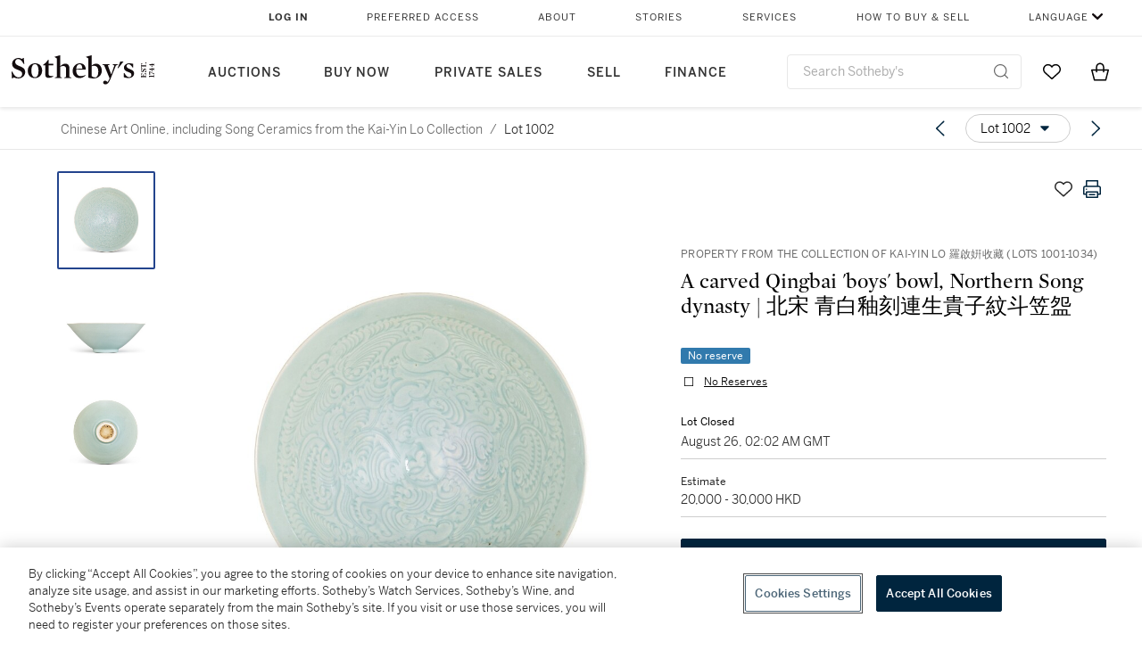

--- FILE ---
content_type: text/html; charset=utf-8
request_url: https://www.sothebys.com/en/buy/auction/2021/chinese-art-online-including-song-ceramics-from-the-kai-yin-lo-collection/a-carved-qingbai-boys-bowl-northern-song-dynasty
body_size: 95597
content:
<!DOCTYPE html><html lang="en"><head><meta charSet="utf-8"/><meta name="viewport" content="width=device-width, initial-scale=1, shrink-to-fit=no"/><title>A carved Qingbai &#x27;boys&#x27; bowl, Northern Song dynasty | 北宋 青白釉刻連生貴子紋斗笠盌 | Chinese Art Online, including Song Ceramics from the Kai-Yin Lo Collection | 2021 | Sotheby&#x27;s</title><link href="https://www.sothebys.com/buy/247df7f2-27a4-4c28-8763-a4f7c9546bc4/lots/4fbf829d-e014-4c78-99b9-e76407034ee9" rel="canonical"/><meta content="&lt;p&gt;Property from the collection of Kai-Yin Lo&lt;/p&gt;&lt;p&gt;A&amp;nbsp;carved Qingbai &#x27;boys&#x27; bowl,&lt;/p&gt;&lt;p&gt;Northern Song dynasty&lt;/p&gt;&lt;p&gt;羅啟姸收藏&lt;/p&gt;&lt;p&gt;北宋 青白釉刻連生貴子紋斗笠盌&lt;/p&gt;&lt;p&gt;&lt;b" name="description"/><meta content="A carved Qingbai &#x27;boys&#x27; bowl, Northern Song dynasty | 北宋 青白釉刻連生貴子紋斗笠盌 | Chinese Art Online, including Song Ceramics from the Kai-Yin Lo Collection | 2021 | Sotheby&#x27;s" property="og:title"/><meta content="&lt;p&gt;Property from the collection of Kai-Yin Lo&lt;/p&gt;&lt;p&gt;A&amp;nbsp;carved Qingbai &#x27;boys&#x27; bowl,&lt;/p&gt;&lt;p&gt;Northern Song dynasty&lt;/p&gt;&lt;p&gt;羅啟姸收藏&lt;/p&gt;&lt;p&gt;北宋 青白釉刻連生貴子紋斗笠盌&lt;/p&gt;&lt;p&gt;&lt;br&gt;&lt;/p&gt;&lt;p&gt;19.8 cm&lt;/p&gt;" property="og:description"/><meta content="https://sothebys-md.brightspotcdn.com/dims4/default/6671d34/2147483647/strip/true/crop/2000x2000+0+0/resize/1024x1024!/quality/90/?url=http%3A%2F%2Fsothebys-brightspot.s3.amazonaws.com%2Fmedia-desk%2F28%2Fde%2Fe8125a174329ac4b93d9b585f46f%2Fhk1174-bzq2b-2-t3.jpg" property="og:image"/><meta content="1024" property="og:image:width"/><meta content="1024" property="og:image:height"/><meta content="A carved Qingbai &#x27;boys&#x27; bowl, Northern Song dynasty | 北宋 青白釉刻連生貴子紋斗笠盌" property="og:image:alt"/><meta content="Sotheby&#x27;s" property="og:site_name"/><meta content="website:sothebys" property="og:type"/><script type="application/ld+json">{"@context":"https://schema.org","@graph":[{"@type":"WebPage","name":"A carved Qingbai 'boys' bowl, Northern Song dynasty | 北宋 青白釉刻連生貴子紋斗笠盌 | Chinese Art Online, including Song Ceramics from the Kai-Yin Lo Collection | 2021 | Sotheby's","url":"https://www.sothebys.com/buy/247df7f2-27a4-4c28-8763-a4f7c9546bc4/lots/4fbf829d-e014-4c78-99b9-e76407034ee9","image":["https://sothebys-md.brightspotcdn.com/dims4/default/b003a5e/2147483647/strip/true/crop/2000x2000+0+0/resize/385x385!/quality/90/?url=http%3A%2F%2Fsothebys-brightspot.s3.amazonaws.com%2Fmedia-desk%2F28%2Fde%2Fe8125a174329ac4b93d9b585f46f%2Fhk1174-bzq2b-2-t3.jpg","https://sothebys-md.brightspotcdn.com/dims4/default/ee11340/2147483647/strip/true/crop/2000x2000+0+0/resize/385x385!/quality/90/?url=http%3A%2F%2Fsothebys-brightspot.s3.amazonaws.com%2Fmedia-desk%2F19%2Fdf%2Ff3f3aa87480384a49a983f598678%2Fhk1174-bzq2b-1-t3.jpg","https://sothebys-md.brightspotcdn.com/dims4/default/cd26ff9/2147483647/strip/true/crop/2000x2000+0+0/resize/385x385!/quality/90/?url=http%3A%2F%2Fsothebys-brightspot.s3.amazonaws.com%2Fmedia-desk%2F47%2Fb5%2Fcedf7bcc46ada6e6983463499807%2Fhk1174-bzq2b-3-t3.jpg"],"breadcrumb":{"@type":"BreadcrumbList","numberOfItems":2,"itemListElement":[{"@type":"ListItem","position":1,"item":{"name":"Chinese Art Online, including Song Ceramics from the Kai-Yin Lo Collection","@id":"https://www.sothebys.com/buy/247df7f2-27a4-4c28-8763-a4f7c9546bc4"}},{"@type":"ListItem","position":2,"item":{"name":"A carved Qingbai 'boys' bowl, Northern Song dynasty | 北宋 青白釉刻連生貴子紋斗笠盌","@id":"https://www.sothebys.com/buy/247df7f2-27a4-4c28-8763-a4f7c9546bc4/lots/4fbf829d-e014-4c78-99b9-e76407034ee9"}}]},"mainEntity":{"@type":"WebPageElement","offers":{"@type":"Offer","availability":"https://schema.org/SoldOut","itemOffered":[{"@type":"Product","name":"A carved Qingbai 'boys' bowl, Northern Song dynasty | 北宋 青白釉刻連生貴子紋斗笠盌 | Chinese Art Online, including Song Ceramics from the Kai-Yin Lo Collection | 2021 | Sotheby's","url":"https://www.sothebys.com/buy/247df7f2-27a4-4c28-8763-a4f7c9546bc4/lots/4fbf829d-e014-4c78-99b9-e76407034ee9","description":"Property from the collection of Kai-Yin LoAcarved Qingbai 'boys' bowl,Northern Song dynasty羅啟姸收藏北宋 青白釉刻連生貴子紋斗笠盌19.8 cm","productID":"4fbf829d-e014-4c78-99b9-e76407034ee9","itemCondition":""}],"seller":{"@type":"Organization","name":"Sotheby's"}}}}]}</script><link href="https://sothebys-md.brightspotcdn.com/dims4/default/cd26ff9/2147483647/strip/true/crop/2000x2000+0+0/resize/385x385!/quality/90/?url=http%3A%2F%2Fsothebys-brightspot.s3.amazonaws.com%2Fmedia-desk%2F47%2Fb5%2Fcedf7bcc46ada6e6983463499807%2Fhk1174-bzq2b-3-t3.jpg" rel="preload" as="image"/><link href="https://sothebys-md.brightspotcdn.com/dims4/default/ee11340/2147483647/strip/true/crop/2000x2000+0+0/resize/385x385!/quality/90/?url=http%3A%2F%2Fsothebys-brightspot.s3.amazonaws.com%2Fmedia-desk%2F19%2Fdf%2Ff3f3aa87480384a49a983f598678%2Fhk1174-bzq2b-1-t3.jpg" rel="preload" as="image"/><link href="https://sothebys-md.brightspotcdn.com/dims4/default/b003a5e/2147483647/strip/true/crop/2000x2000+0+0/resize/385x385!/quality/90/?url=http%3A%2F%2Fsothebys-brightspot.s3.amazonaws.com%2Fmedia-desk%2F28%2Fde%2Fe8125a174329ac4b93d9b585f46f%2Fhk1174-bzq2b-2-t3.jpg" rel="preload" as="image"/><meta name="next-head-count" content="17"/><meta http-equiv="Content-Language" content="en"/><link rel="icon" type="image/png" href="/favicon-16x16.png"/><link rel="icon" type="image/png" href="/favicon-32x32.png"/><link rel="stylesheet" data-href="https://use.typekit.net/dfs5lfh.css"/><style>@-webkit-keyframes animation-1m36nf7{100%{-webkit-transform:translateX(-5vw);-moz-transform:translateX(-5vw);-ms-transform:translateX(-5vw);transform:translateX(-5vw);}}@keyframes animation-1m36nf7{100%{-webkit-transform:translateX(-5vw);-moz-transform:translateX(-5vw);-ms-transform:translateX(-5vw);transform:translateX(-5vw);}}@-webkit-keyframes animation-ft1o10{0%{-webkit-transform:translateX(-40vw);-moz-transform:translateX(-40vw);-ms-transform:translateX(-40vw);transform:translateX(-40vw);}70%{-webkit-transform:translateX(0vw);-moz-transform:translateX(0vw);-ms-transform:translateX(0vw);transform:translateX(0vw);}98%{-webkit-transform:translateY(-2px);-moz-transform:translateY(-2px);-ms-transform:translateY(-2px);transform:translateY(-2px);}99%{-webkit-transform:translateX(-100vw);-moz-transform:translateX(-100vw);-ms-transform:translateX(-100vw);transform:translateX(-100vw);}100%{-webkit-transform:translateY(0px);-moz-transform:translateY(0px);-ms-transform:translateY(0px);transform:translateY(0px);}}@keyframes animation-ft1o10{0%{-webkit-transform:translateX(-40vw);-moz-transform:translateX(-40vw);-ms-transform:translateX(-40vw);transform:translateX(-40vw);}70%{-webkit-transform:translateX(0vw);-moz-transform:translateX(0vw);-ms-transform:translateX(0vw);transform:translateX(0vw);}98%{-webkit-transform:translateY(-2px);-moz-transform:translateY(-2px);-ms-transform:translateY(-2px);transform:translateY(-2px);}99%{-webkit-transform:translateX(-100vw);-moz-transform:translateX(-100vw);-ms-transform:translateX(-100vw);transform:translateX(-100vw);}100%{-webkit-transform:translateY(0px);-moz-transform:translateY(0px);-ms-transform:translateY(0px);transform:translateY(0px);}}.css-3j849e{position:fixed;top:0px;left:0px;z-index:9998;height:2px;width:100vw;-webkit-transform:translateX(-100vw);-moz-transform:translateX(-100vw);-ms-transform:translateX(-100vw);transform:translateX(-100vw);background-color:#748794;}@-webkit-keyframes animation-1f2tzwt{0%{-webkit-background-position:-800px,0px;background-position:-800px,0px;}100%{-webkit-background-position:800px,0px;background-position:800px,0px;}}@keyframes animation-1f2tzwt{0%{-webkit-background-position:-800px,0px;background-position:-800px,0px;}100%{-webkit-background-position:800px,0px;background-position:800px,0px;}}@-webkit-keyframes animation-gze9rp{0%{-webkit-clip-path:inset(0 0 0 0);clip-path:inset(0 0 0 0);}100%{-webkit-clip-path:inset(0 0 0 100%);clip-path:inset(0 0 0 100%);}}@keyframes animation-gze9rp{0%{-webkit-clip-path:inset(0 0 0 0);clip-path:inset(0 0 0 0);}100%{-webkit-clip-path:inset(0 0 0 100%);clip-path:inset(0 0 0 100%);}}@-webkit-keyframes animation-k19k7a{0%{-webkit-clip-path:inset(0 100% 0 0);clip-path:inset(0 100% 0 0);}100%{-webkit-clip-path:inset(0 0 0 0);clip-path:inset(0 0 0 0);}}@keyframes animation-k19k7a{0%{-webkit-clip-path:inset(0 100% 0 0);clip-path:inset(0 100% 0 0);}100%{-webkit-clip-path:inset(0 0 0 0);clip-path:inset(0 0 0 0);}}.css-k008qs{display:-webkit-box;display:-webkit-flex;display:-ms-flexbox;display:flex;}.css-1yuhvjn{margin-top:16px;}.css-d31hgs{width:70%;padding:6px;display:-webkit-box;display:-webkit-flex;display:-ms-flexbox;display:flex;-webkit-user-select:none;-moz-user-select:none;-ms-user-select:none;user-select:none;-webkit-align-items:center;-webkit-box-align:center;-ms-flex-align:center;align-items:center;}@media (max-width: 767px){.css-d31hgs{width:90%;}}@media print{.css-d31hgs{display:none;}}@-webkit-keyframes animation-rcer73{0%{-webkit-transform:translateY(-100%);-moz-transform:translateY(-100%);-ms-transform:translateY(-100%);transform:translateY(-100%);}100%{-webkit-transform:translateY(0%);-moz-transform:translateY(0%);-ms-transform:translateY(0%);transform:translateY(0%);}}@keyframes animation-rcer73{0%{-webkit-transform:translateY(-100%);-moz-transform:translateY(-100%);-ms-transform:translateY(-100%);transform:translateY(-100%);}100%{-webkit-transform:translateY(0%);-moz-transform:translateY(0%);-ms-transform:translateY(0%);transform:translateY(0%);}}@-webkit-keyframes animation-1oihdh6{0%{-webkit-transform:translateY(0%);-moz-transform:translateY(0%);-ms-transform:translateY(0%);transform:translateY(0%);}100%{-webkit-transform:translateY(-100%);-moz-transform:translateY(-100%);-ms-transform:translateY(-100%);transform:translateY(-100%);}}@keyframes animation-1oihdh6{0%{-webkit-transform:translateY(0%);-moz-transform:translateY(0%);-ms-transform:translateY(0%);transform:translateY(0%);}100%{-webkit-transform:translateY(-100%);-moz-transform:translateY(-100%);-ms-transform:translateY(-100%);transform:translateY(-100%);}}h1,h2,h3,h4,h5,h6,p,a,li,button,th,td{color:#333333;}body{font-family:benton-sans,sans-serif;}.css-g38yz4{overflow:hidden;display:-webkit-box;-webkit-box-orient:vertical;-webkit-line-clamp:10;color:#000000;}@media (max-width: 767px){.css-g38yz4{-webkit-line-clamp:16;}}.css-ycy229{position:fixed;top:0px;left:0px;right:0px;z-index:3000;}.css-6we575{width:100%;max-width:1920px;margin:auto;height:100%;display:grid;grid-template-columns:minmax(420px,auto) 533px;grid-column-gap:24px;grid-template-rows:48px minmax(750px,70vh) auto auto auto;grid-template-areas:'NavHeader NavHeader' 'Carousel PlaceBid' 'LotInfo PlaceBid' 'CatalogueNote CatalogueNote' 'RecommendedItems RecommendedItems';-webkit-align-items:start;-webkit-box-align:start;-ms-flex-align:start;align-items:start;}@media (max-width:980px){.css-6we575{grid-template-columns:minmax(0px,auto);grid-column-gap:0px;grid-template-rows:50px 56px auto auto auto auto auto;grid-template-areas:'NavHeader' 'Header' 'Carousel' 'PlaceBid' 'LotInfo' 'CatalogueNote' 'RecommendedItems';}}.css-1ljlvai{grid-area:NavHeader;height:100%;padding:8px 32px 8px 62px;border-bottom:1px solid #e7e7e7;}@media (max-width:980px){.css-1ljlvai{display:none;}}.css-1762j8h{display:none;-webkit-align-items:center;-webkit-box-align:center;-ms-flex-align:center;align-items:center;height:100%;padding-left:16px;}@media (max-width:980px){.css-1762j8h{grid-area:NavHeader;display:-webkit-box;display:-webkit-flex;display:-ms-flexbox;display:flex;}}.css-uxiebx{display:none;}@media (max-width:980px){.css-uxiebx{grid-area:Header;display:-webkit-box;display:-webkit-unset;display:-ms-unsetbox;display:unset;}}.css-svczye{margin:8px 12px;display:-webkit-box;display:-webkit-flex;display:-ms-flexbox;display:flex;-webkit-box-pack:justify;-webkit-justify-content:space-between;justify-content:space-between;}.css-1f6qhvw{grid-area:Carousel;height:100%;}.css-wtqily{grid-area:PlaceBid;height:100%;z-index:2;}.css-ma42pn{grid-area:LotInfo;word-break:break-word;margin:24px 0 16px 64px;}@media (min-width:980px){.css-ma42pn{border-top:1px solid #cecece;}}@media (max-width:980px){.css-ma42pn{margin:24px 16px;}}.css-1poeprp{grid-area:CatalogueNote;}.css-1l1jptx{grid-area:RecommendedItems;padding-left:16px;}.css-w6hyqn{display:none;overflow:hidden;z-index:99;width:100%;max-height:100px;position:fixed;left:0px;top:0px;opacity:1;padding:0px 24px;background-color:#ffffff;box-shadow:0 2px 4px 0 rgba(0, 0, 0, 0.1);}@media (max-width:1024px){.css-w6hyqn{padding:0px;}}.css-1l5xqdr{display:-webkit-box;display:-webkit-flex;display:-ms-flexbox;display:flex;-webkit-align-items:center;-webkit-box-align:center;-ms-flex-align:center;align-items:center;-webkit-box-pack:justify;-webkit-justify-content:space-between;justify-content:space-between;padding:16px 18px 10px;}@media (max-width:768px){.css-1l5xqdr{padding:16px 8px 10px;}}.css-1mervjy{display:-webkit-box;display:-webkit-flex;display:-ms-flexbox;display:flex;-webkit-align-items:center;-webkit-box-align:center;-ms-flex-align:center;align-items:center;overflow:hidden;}.css-7b7xv0{width:64px;min-width:64px;height:64px;overflow:hidden;}.css-egew9l{display:-webkit-box;display:-webkit-flex;display:-ms-flexbox;display:flex;-webkit-flex-direction:column;-ms-flex-direction:column;flex-direction:column;padding-left:24px;overflow:hidden;}@media (max-width:768px){.css-egew9l{display:none;}}.css-iqyuzw{display:-webkit-box;display:-webkit-flex;display:-ms-flexbox;display:flex;margin-left:16px;}.css-68zbsl{width:auto;}.css-1qh7smx{text-align:center;object-fit:contain;width:100%;height:100%;max-height:380px;max-width:300px;}.css-1on497r{overflow:hidden;overflow-wrap:break-word;word-break:break-word;-webkit-line-clamp:calc(1);display:-webkit-box;-webkit-box-orient:vertical;}.css-2v1h2i{display:-webkit-box;display:-webkit-flex;display:-ms-flexbox;display:flex;-webkit-box-pack:justify;-webkit-justify-content:space-between;justify-content:space-between;}@media (max-width:980px){.css-2v1h2i{display:none;}}.css-589stn{display:none;}@media (max-width:980px){.css-589stn{display:-webkit-box;display:-webkit-unset;display:-ms-unsetbox;display:unset;}}.css-ytumd6{-webkit-text-decoration:none;text-decoration:none;}.css-utab25{color:#6b6b6b;}.css-utab25:focus{outline:2px none #317aad;outline-offset:4px;outline-style:auto;}.css-18nuwk1{overflow:hidden;text-overflow:ellipsis;white-space:nowrap;color:#6b6b6b;}.css-18nuwk1:focus{outline:2px none #317aad;outline-offset:4px;outline-style:auto;}.css-18nuwk1:hover{cursor:pointer;}.css-18nuwk1 >*{-webkit-text-decoration:none;text-decoration:none;}.css-z3c84d{color:#6b6b6b;margin-left:8px;margin-right:8px;}.css-2svovr{overflow:hidden;text-overflow:ellipsis;white-space:nowrap;min-width:64px;color:#292929;}.css-2svovr:focus{outline:2px none #317aad;outline-offset:4px;outline-style:auto;}.css-uvab46{border-width:0px;width:40px;min-width:40px;height:32px;}.css-apepos{margin:0 8px;}.css-k1oqwg #LotNavigationDropdown_actions{overflow:auto;border:1px solid #e7e7e7;border-radius:4px;max-height:416px;margin-top:4px;max-width:90vw;min-width:483px;}@media (max-width: 767px){.css-k1oqwg #LotNavigationDropdown_actions{margin-left:-48px;max-width:94vw;min-width:0px;}}.css-k1oqwg #LotNavigationDropdown_button{width:100%;padding-left:16px;padding-right:16px;border-radius:20px;height:32px;}.css-u4p24i{display:-webkit-box;display:-webkit-flex;display:-ms-flexbox;display:flex;-webkit-flex-direction:row;-ms-flex-direction:row;flex-direction:row;-webkit-align-items:center;-webkit-box-align:center;-ms-flex-align:center;align-items:center;}.css-aswqrt{margin-left:auto;margin-right:auto;color:#000000;}.css-15fzge{margin-left:4px;}.css-w9b8lb{display:-webkit-box;display:-webkit-flex;display:-ms-flexbox;display:flex;-webkit-align-items:center;-webkit-box-align:center;-ms-flex-align:center;align-items:center;-webkit-box-pack:end;-ms-flex-pack:end;-webkit-justify-content:flex-end;justify-content:flex-end;grid-gap:8px;}@media (max-width: 767px){.css-w9b8lb{display:none;}}.css-1wucctp{display:-webkit-box;display:-webkit-flex;display:-ms-flexbox;display:flex;-webkit-align-items:center;-webkit-box-align:center;-ms-flex-align:center;align-items:center;-webkit-box-pack:end;-ms-flex-pack:end;-webkit-justify-content:flex-end;justify-content:flex-end;grid-gap:8px;}@media (min-width:768px){.css-1wucctp{display:none;}}.css-1cducoa{color:#00253e;}.css-rnm3nx{position:absolute;-webkit-transition:500ms ease 0ms opacity;transition:500ms ease 0ms opacity;opacity:1;color:#292929;}.css-18dmsqr{position:absolute;-webkit-transition:500ms ease 0ms opacity;transition:500ms ease 0ms opacity;opacity:0;color:#dd2415;}.css-1kw4td7{color:#292929;-webkit-transform:rotate(90deg);-moz-transform:rotate(90deg);-ms-transform:rotate(90deg);transform:rotate(90deg);}.css-4zoi2w{display:-webkit-box;display:-webkit-flex;display:-ms-flexbox;display:flex;-webkit-box-pack:center;-ms-flex-pack:center;-webkit-justify-content:center;justify-content:center;height:100%;padding:24px 0 33px 0;}@media (max-width:1225px){.css-4zoi2w{display:none;}}.css-dllwl0{object-fit:contain;margin-left:auto;margin-right:auto;max-width:100%;-webkit-transition:100ms cubic-bezier(0.5, 0, 1, 1) 0ms opacity;transition:100ms cubic-bezier(0.5, 0, 1, 1) 0ms opacity;max-height:100%;opacity:100;margin:auto;}@media (max-width:980px){.css-dllwl0{max-height:420px;margin:auto;}}.css-1o8pv66{padding:28px 40px 0 16px;height:100%;}@media (max-width:980px){.css-1o8pv66{padding:0;}}.css-hob81v{top:21px;width:100%;overflow:visible;display:-webkit-box;display:-webkit-flex;display:-ms-flexbox;display:flex;-webkit-flex-direction:column;-ms-flex-direction:column;flex-direction:column;position:static;-webkit-transition:500ms ease 0ms all;transition:500ms ease 0ms all;position:-webkit-sticky;position:sticky;}@media (max-width:980px){.css-hob81v{padding:0 16px 16px 16px;height:auto;min-height:0;}}.css-1sdfita{padding:24px 0;margin:auto 0;-webkit-transition:500ms ease 0ms all;transition:500ms ease 0ms all;}@media (max-width:980px){.css-1sdfita{border-top:1px solid #e7e7e7;padding:8px 0;margin:24px 0 24px 0;}}.css-1eeqv7n{width:100%;border-bottom:0px solid #e7e7e7;padding-bottom:8px;}.css-14ifmlq{margin-bottom:24px;}@media (max-width:980px){.css-14ifmlq{display:none;}}.css-542wex{word-break:break-word;}.css-fzq92z{font-weight:500!important;color:#6b6b6b;margin-bottom:8px;}.css-8atqhb{width:100%;}.css-19idom{margin-bottom:8px;}.css-164r41r{margin-top:8px;}.css-1gsrsjw{z-index:2;display:-webkit-box;display:-webkit-flex;display:-ms-flexbox;display:flex;-webkit-flex-direction:column;-ms-flex-direction:column;flex-direction:column;-webkit-box-pack:center;-ms-flex-pack:center;-webkit-justify-content:center;justify-content:center;min-width:100%;opacity:1;-webkit-animation-duration:500ms;animation-duration:500ms;-webkit-animation-fill-mode:forwards;animation-fill-mode:forwards;-webkit-animation-timing-function:ease-in;animation-timing-function:ease-in;-webkit-animation-direction:normal;animation-direction:normal;}.css-1wrfq4b{display:-webkit-box;display:-webkit-flex;display:-ms-flexbox;display:flex;-webkit-flex-direction:column;-ms-flex-direction:column;flex-direction:column;position:relative;height:100%;-webkit-box-pack:justify;-webkit-justify-content:space-between;justify-content:space-between;}.css-5cm1aq{color:#000000;}.css-13x2r2t{margin-top:2px;color:#333333;}.css-7xm451{width:100%;display:-webkit-box;display:-webkit-flex;display:-ms-flexbox;display:flex;-webkit-box-pack:start;-ms-flex-pack:start;-webkit-justify-content:flex-start;justify-content:flex-start;background-color:#cecece;height:1px;margin-top:8px;}.css-yhri78{background-color:#dd2415;width:calc(100% - 100%);}.css-10118l7{color:#292929;}.css-137o4wl{font-weight:400!important;color:#292929;}.css-samn2{margin-top:8px;margin-bottom:16px;background-color:#cecece;height:1px;width:100%;}.css-2vp4xc{display:-webkit-box;display:-webkit-flex;display:-ms-flexbox;display:flex;-webkit-box-pack:justify;-webkit-justify-content:space-between;justify-content:space-between;-webkit-box-flex-wrap:wrap;-webkit-flex-wrap:wrap;-ms-flex-wrap:wrap;flex-wrap:wrap;-webkit-align-items:center;-webkit-box-align:center;-ms-flex-align:center;align-items:center;margin:40px 0;}@media (max-width:980px){.css-2vp4xc{margin-top:0px;}}@media (max-width: 767px){.css-2vp4xc{margin-bottom:16px;}}.css-b1yv46{font-size:24px!important;font-weight:700!important;color:#000000;display:-webkit-box;display:-webkit-flex;display:-ms-flexbox;display:flex;-webkit-box-flex:1;-webkit-flex-grow:1;-ms-flex-positive:1;flex-grow:1;white-space:nowrap;}.css-1ryhgg2{display:-webkit-box;display:-webkit-flex;display:-ms-flexbox;display:flex;-webkit-align-items:center;-webkit-box-align:center;-ms-flex-align:center;align-items:center;-webkit-box-flex-wrap:wrap;-webkit-flex-wrap:wrap;-ms-flex-wrap:wrap;flex-wrap:wrap;-webkit-box-pack:end;-ms-flex-pack:end;-webkit-justify-content:flex-end;justify-content:flex-end;}@media (max-width: 767px){.css-1ryhgg2{display:none;}}.css-i41z8b{display:none;}@media (max-width: 767px){.css-i41z8b{display:-webkit-box;display:-webkit-flex;display:-ms-flexbox;display:flex;padding-bottom:16px;-webkit-align-items:center;-webkit-box-align:center;-ms-flex-align:center;align-items:center;-webkit-box-flex-wrap:wrap;-webkit-flex-wrap:wrap;-ms-flex-wrap:wrap;flex-wrap:wrap;}}.css-1aw519d{font-size:16px;line-height:24px;font-family:benton-sans,sans-serif;color:#000000;}.css-1aw519d a{font-weight:400;-webkit-text-decoration:none;text-decoration:none;color:#333333;}.css-1aw519d a:visited{color:#333333;}.css-1aw519d a:hover{border-bottom:1px solid #333333;}.css-1aw519d strong{font-weight:600;}.css-1aw519d em{font-style:italic;}.css-1aw519d u{-webkit-text-decoration:underline;text-decoration:underline;}.css-1aw519d sub{vertical-align:sub;font-size:75%;}.css-1aw519d sup{vertical-align:super;font-size:75%;}.css-1aw519d ul{list-style:disc inside none;}.css-1aw519d ol{list-style:decimal inside none;}.css-r6e2mi{font-weight:600!important;text-transform:capitalize;margin-top:16px;margin-bottom:8px;}.css-o5hob9{display:-webkit-box;display:-webkit-flex;display:-ms-flexbox;display:flex;-webkit-box-pack:justify;-webkit-justify-content:space-between;justify-content:space-between;-webkit-align-items:center;-webkit-box-align:center;-ms-flex-align:center;align-items:center;width:100%;background:transparent;border:0 none transparent;padding:0;}.css-o5hob9:focus{outline:2px none #317aad;outline-offset:1px;outline-style:auto;overflow:hidden;}.css-o5hob9:hover{cursor:pointer;}.css-12efcmn{position:absolute;}.css-dm37tw{-webkit-transition:500ms ease 0ms -webkit-transform;transition:500ms ease 0ms transform;-webkit-transform:rotate(90deg);-moz-transform:rotate(90deg);-ms-transform:rotate(90deg);transform:rotate(90deg);}.css-1fes8lf{font-size:16px;line-height:24px;font-family:benton-sans,sans-serif;color:#000000;margin-top:16px;}.css-1fes8lf a{font-weight:400;-webkit-text-decoration:none;text-decoration:none;color:#333333;}.css-1fes8lf a:visited{color:#333333;}.css-1fes8lf a:hover{border-bottom:1px solid #333333;}.css-1fes8lf strong{font-weight:600;}.css-1fes8lf em{font-style:italic;}.css-1fes8lf u{-webkit-text-decoration:underline;text-decoration:underline;}.css-1fes8lf sub{vertical-align:sub;font-size:75%;}.css-1fes8lf sup{vertical-align:super;font-size:75%;}.css-1fes8lf ul{list-style:disc inside none;}.css-1fes8lf ol{list-style:decimal inside none;}.css-qih3n9{-webkit-transition:500ms ease 0ms -webkit-transform;transition:500ms ease 0ms transform;-webkit-transform:rotate(0deg);-moz-transform:rotate(0deg);-ms-transform:rotate(0deg);transform:rotate(0deg);}.css-1m2it9n{max-width:100%;position:relative;left:50%;right:50%;margin-left:-50%;margin-right:-50%;}.css-1h7anqn{display:-webkit-box;display:-webkit-flex;display:-ms-flexbox;display:flex;-webkit-flex-direction:column;-ms-flex-direction:column;flex-direction:column;-webkit-box-flex-wrap:wrap;-webkit-flex-wrap:wrap;-ms-flex-wrap:wrap;flex-wrap:wrap;}.css-11b7kil{margin-left:8px;font-size:12px;line-height:18px;color:#23448d;color:#000000;}.css-11b7kil:focus{outline:2px none #317aad;outline-offset:4px;outline-style:auto;}@-webkit-keyframes animation-ebjc1k{0%{opacity:0;}70%{opacity:0.7;}100%{opacity:1;}}@keyframes animation-ebjc1k{0%{opacity:0;}70%{opacity:0.7;}100%{opacity:1;}}@-webkit-keyframes animation-1iqg48{0%{-webkit-transform:translateX(-100%);-moz-transform:translateX(-100%);-ms-transform:translateX(-100%);transform:translateX(-100%);}100%{-webkit-transform:translateX(0%);-moz-transform:translateX(0%);-ms-transform:translateX(0%);transform:translateX(0%);}}@keyframes animation-1iqg48{0%{-webkit-transform:translateX(-100%);-moz-transform:translateX(-100%);-ms-transform:translateX(-100%);transform:translateX(-100%);}100%{-webkit-transform:translateX(0%);-moz-transform:translateX(0%);-ms-transform:translateX(0%);transform:translateX(0%);}}@-webkit-keyframes animation-ptkdgw{0%{-webkit-transform:translateX(0%);-moz-transform:translateX(0%);-ms-transform:translateX(0%);transform:translateX(0%);}100%{-webkit-transform:translateX(-100%);-moz-transform:translateX(-100%);-ms-transform:translateX(-100%);transform:translateX(-100%);}}@keyframes animation-ptkdgw{0%{-webkit-transform:translateX(0%);-moz-transform:translateX(0%);-ms-transform:translateX(0%);transform:translateX(0%);}100%{-webkit-transform:translateX(-100%);-moz-transform:translateX(-100%);-ms-transform:translateX(-100%);transform:translateX(-100%);}}@-webkit-keyframes animation-jhn00i{0%{opacity:0.2;-webkit-transform:scale(0.66, 0.66);-moz-transform:scale(0.66, 0.66);-ms-transform:scale(0.66, 0.66);transform:scale(0.66, 0.66);}25%{opacity:1;-webkit-transform:scale(1, 1);-moz-transform:scale(1, 1);-ms-transform:scale(1, 1);transform:scale(1, 1);}50%{opacity:1;-webkit-transform:scale(1, 1);-moz-transform:scale(1, 1);-ms-transform:scale(1, 1);transform:scale(1, 1);}75%{opacity:0.2;-webkit-transform:scale(0.66, 0.66);-moz-transform:scale(0.66, 0.66);-ms-transform:scale(0.66, 0.66);transform:scale(0.66, 0.66);}100%{opacity:0.2;-webkit-transform:scale(0.66, 0.66);-moz-transform:scale(0.66, 0.66);-ms-transform:scale(0.66, 0.66);transform:scale(0.66, 0.66);}}@keyframes animation-jhn00i{0%{opacity:0.2;-webkit-transform:scale(0.66, 0.66);-moz-transform:scale(0.66, 0.66);-ms-transform:scale(0.66, 0.66);transform:scale(0.66, 0.66);}25%{opacity:1;-webkit-transform:scale(1, 1);-moz-transform:scale(1, 1);-ms-transform:scale(1, 1);transform:scale(1, 1);}50%{opacity:1;-webkit-transform:scale(1, 1);-moz-transform:scale(1, 1);-ms-transform:scale(1, 1);transform:scale(1, 1);}75%{opacity:0.2;-webkit-transform:scale(0.66, 0.66);-moz-transform:scale(0.66, 0.66);-ms-transform:scale(0.66, 0.66);transform:scale(0.66, 0.66);}100%{opacity:0.2;-webkit-transform:scale(0.66, 0.66);-moz-transform:scale(0.66, 0.66);-ms-transform:scale(0.66, 0.66);transform:scale(0.66, 0.66);}}@-webkit-keyframes animation-vh3mck{0%{-webkit-transform:translateY(7vh);-moz-transform:translateY(7vh);-ms-transform:translateY(7vh);transform:translateY(7vh);}100%{-webkit-transform:translateY(0vh);-moz-transform:translateY(0vh);-ms-transform:translateY(0vh);transform:translateY(0vh);}}@keyframes animation-vh3mck{0%{-webkit-transform:translateY(7vh);-moz-transform:translateY(7vh);-ms-transform:translateY(7vh);transform:translateY(7vh);}100%{-webkit-transform:translateY(0vh);-moz-transform:translateY(0vh);-ms-transform:translateY(0vh);transform:translateY(0vh);}}@-webkit-keyframes animation-5559a5{0%{-webkit-transform:translateY(7vh);-moz-transform:translateY(7vh);-ms-transform:translateY(7vh);transform:translateY(7vh);}100%{-webkit-transform:translateY(20vh);-moz-transform:translateY(20vh);-ms-transform:translateY(20vh);transform:translateY(20vh);}}@keyframes animation-5559a5{0%{-webkit-transform:translateY(7vh);-moz-transform:translateY(7vh);-ms-transform:translateY(7vh);transform:translateY(7vh);}100%{-webkit-transform:translateY(20vh);-moz-transform:translateY(20vh);-ms-transform:translateY(20vh);transform:translateY(20vh);}}.css-1s25job{width:-webkit-fit-content;width:-moz-fit-content;width:fit-content;display:inline;padding-left:8px;padding-right:8px;margin-right:8px;border-radius:2px;white-space:nowrap;background-color:#317aad;color:#ffffff;margin-top:24px;display:inline-block;}</style><script src="https://sli.prod.sothelabs.com/sli-latest.js"></script><script>
                window.SLI = new Sli("bidclient", "prod");
                if (window.SLI && window.SLI.startTimer) {
                  window.SLI.startTimer("load_ldp")
                };
              </script><script>window.TIER = "production"</script><script>window.BRIGHTSPOT_IMAGE_PREFIX = "https://dam.sothebys.com/dam/image/"</script><script>window.VIKING_SUBSCRIPTIONS_URL = "wss://subscriptions.prod.sothelabs.com"</script><script>window.VIKING_SUBSCRIPTIONS_URL_V2 = "wss://clientapi-ws.prod.sothelabs.com/graphql"</script><script>window.CLIENTAPI_GRAPHQL_BROWSER_URL = "https://clientapi.prod.sothelabs.com/graphql"</script><script>window.VIKING_TRANSACTIONL_URL = "https://www.sothebys.com/buy/register"</script><script>window.MY_ACCOUNT_URL = "https://www.sothebys.com/my-account"</script><script>window.ALGOLIA_APP_ID = "KAR1UEUPJD"</script><script>window.ALGOLIA_INDEX_NAME = "prod_lots"</script><script>window.AUTH0_TENANT = "undefined"</script><script>window.AUTH0_CLIENT_ID = "LvmVnUg1l5tD5x40KydzKJAOBTXjESPn"</script><script>window.AUTH0_AUDIENCE = "https://customer.api.sothebys.com"</script><script>window.AUTH0_DOMAIN = "undefined"</script><script>window.AUTH0_CUSTOM_DOMAIN = "accounts.sothebys.com"</script><script>window.AUTH0_TOKEN_NAMESPACE = "undefined"</script><script>window.AUTH0_REDIRECT_URL_PATH = "/buy"</script><script>window.AEM_LOGIN_URL = "https://www.sothebys.com/api/auth0login?forceLogin=Y&resource="</script><script>window.NODE_ENV = "production"</script><script>window.BSP_AUCTION_RICH_CONTENT_URL = "https://www.sothebys.com/catalogue/"</script><script>window.BSP_LOT_IFRAME_URL = "https://www.sothebys.com/bsp-api/lot/details?itemId="</script><script>window.AUCTION_ROOM_URL = "https://www.sothebys.com"</script><script>window.BRIGHTCOVE_TOKEN = "undefined"</script><script>window.SENTRY_DSN = "https://fdb3c271a2b483632c2542eb170b5ea9@o142289.ingest.sentry.io/4505873427857408"</script><script>window.ONETRUST_KEY = "7754d653-fe9e-40b1-b526-f0bb1a6ea107"</script><script>window.URL_STB_GLOBAL = "https://www.sothebys.com/etc/designs/shared/js/stb-global.js"</script><script src="https://cdn-ukwest.onetrust.com/scripttemplates/otSDKStub.js" data-domain-script="7754d653-fe9e-40b1-b526-f0bb1a6ea107"></script><script src="https://www.sothebys.com/etc/designs/shared/js/stb-global.js"></script><script>
                !(function () {
                  // If the real analytics.js is already on the page return.

                  // If the snippet was invoked already show an error.

                  // Invoked flag, to make sure the snippet
                  // is never invoked twice.

                  // A list of the methods in Analytics.js to stub.

                  // Define a factory to create stubs. These are placeholders
                  // for methods in Analytics.js so that you never have to wait
                  // for it to load to actually record data. The method is
                  // stored as the first argument, so we can replay the data.

                  // For each of our methods, generate a queueing stub.

                  // Define a method to load Analytics.js from our CDN,
                  // and that will be sure to only ever load it once.

                  // Create an async script element based on your key.

                  //cdn.segment.com/analytics.js/v1/'

                  // Insert our script next to the first script element.

                  // Add a version to keep track of what's in the wild.

                  // Load Analytics.js with your key, which will automatically
                  // load the tools you've enabled for your account. Boosh!
                  // analytics.load("YOUR_WRITE_KEY", options);

                  // Create a queue, but don't obliterate an existing one!
                  var analytics = window.analytics = window.analytics || [];

                  // If the real analytics.js is already on the page return.
                  if (analytics.initialize) return;

                  // If the snippet was invoked already show an error.
                  if (analytics.invoked) {
                    if (window.console && console.error) {
                      console.error('Segment snippet included twice.');
                    }
                    return;
                  }

                  // Invoked flag, to make sure the snippet
                  // is never invoked twice.
                  analytics.invoked = true;

                  // A list of the methods in Analytics.js to stub.
                  analytics.methods = [
                    'trackSubmit',
                    'trackClick',
                    'trackLink',
                    'trackForm',
                    'pageview',
                    'identify',
                    'reset',
                    'group',
                    'track',
                    'ready',
                    'alias',
                    'debug',
                    'page',
                    'once',
                    'off',
                    'on',
                    'addSourceMiddleware'
                  ];

                  // Define a factory to create stubs. These are placeholders
                  // for methods in Analytics.js so that you never have to wait
                  // for it to load to actually record data. The `method` is
                  // stored as the first argument, so we can replay the data.
                  analytics.factory = function(method){
                    return function(){
                      var args = Array.prototype.slice.call(arguments);
                      args.unshift(method);
                      analytics.push(args);
                      return analytics;
                    };
                  };

                  // For each of our methods, generate a queueing stub.
                  for (var i = 0; i < analytics.methods.length; i++) {
                    var key = analytics.methods[i];
                    analytics[key] = analytics.factory(key);
                  }

                  // Define a method to load Analytics.js from our CDN,
                  // and that will be sure to only ever load it once.
                  analytics.load = function(key, options){
                    // Create an async script element based on your key.
                    var script = document.createElement('script');
                    script.type = 'text/javascript';
                    script.async = true;
                    script.src = 'https://cdn.segment.com/analytics.js/v1/'
                      + key + '/analytics.min.js';

                    // Insert our script next to the first script element.
                    var first = document.getElementsByTagName('script')[0];
                    first.parentNode.insertBefore(script, first);
                    analytics._loadOptions = options;
                  };

                  // Add a version to keep track of what's in the wild.
                  analytics.SNIPPET_VERSION = '4.1.0';

                  // Load Analytics.js with your key, which will automatically
                  // load the tools you've enabled for your account. Boosh!
                  // analytics.load("YOUR_WRITE_KEY", options);
                })();
              </script><script>
              window.OptanonWrapper = function() {
                var segmentApiKey = "3DPSfpG4OjRBGEMqXhG0ZZsFghihTZso";

                if (window.SothebysShared && window.SothebysShared.findSegmentIntegrations) {
                  window.SothebysShared.findSegmentIntegrations(segmentApiKey).then(function (integrations) {
                    if (typeof analytics !== 'undefined' && typeof analytics.load === 'function') {
                      analytics.load(segmentApiKey, { integrations: integrations })
                    }
                  });

                  function onOneTrustChanged() {
                    window.location.reload();
                  }

                  window.addEventListener('OTConsentApplied', onOneTrustChanged);
                }
              }
            </script><link rel="preload" href="/buy/_next/static/css/2938d8954da231e8.css" as="style"/><link rel="stylesheet" href="/buy/_next/static/css/2938d8954da231e8.css" data-n-g=""/><noscript data-n-css=""></noscript><script defer="" nomodule="" src="/buy/_next/static/chunks/polyfills-42372ed130431b0a.js"></script><script src="/buy/_next/static/chunks/webpack-41e4e2d1eb0c0667.js" defer=""></script><script src="/buy/_next/static/chunks/framework-8fb788e92ed91627.js" defer=""></script><script src="/buy/_next/static/chunks/main-96a30b224ffce1fc.js" defer=""></script><script src="/buy/_next/static/chunks/pages/_app-a9f254c54e113ba2.js" defer=""></script><script src="/buy/_next/static/chunks/4c7eed1c-84f1d5ec87c55f10.js" defer=""></script><script src="/buy/_next/static/chunks/051308b0-b6864b2a63245119.js" defer=""></script><script src="/buy/_next/static/chunks/3bd14476-8c2aa147980a0185.js" defer=""></script><script src="/buy/_next/static/chunks/915-1ac8c5c7d740edb9.js" defer=""></script><script src="/buy/_next/static/chunks/106-24e896ed9f291f87.js" defer=""></script><script src="/buy/_next/static/chunks/971-cf4d84268c254eae.js" defer=""></script><script src="/buy/_next/static/chunks/474-de3c9adf46ca5835.js" defer=""></script><script src="/buy/_next/static/chunks/777-78583d42257ec0b1.js" defer=""></script><script src="/buy/_next/static/chunks/930-61a5f8854b32db32.js" defer=""></script><script src="/buy/_next/static/chunks/287-29aa4d8f5993c95c.js" defer=""></script><script src="/buy/_next/static/chunks/pages/LotDetailPageNext-62904edfeef6c8e9.js" defer=""></script><script src="/buy/_next/static/DwkZF331-qT46J4qRTG4L/_buildManifest.js" defer=""></script><script src="/buy/_next/static/DwkZF331-qT46J4qRTG4L/_ssgManifest.js" defer=""></script><link rel="stylesheet" href="https://use.typekit.net/dfs5lfh.css"/></head><body><div id="BrightSpotHeader" data-sothebys-component-url="https://shared.sothebys.com/syndicate?pageComponent=header"></div><div id="root"><div id="__next"><div><div class="css-3j849e"></div><div class="css-ycy229" aria-live="polite"></div><div><div class="css-6we575"><div class="css-w6hyqn" aria-hidden="true"><div class="css-1l5xqdr"><div class="css-1mervjy"><div class="css-7b7xv0"><img class="css-1qh7smx" alt="A carved Qingbai &#x27;boys&#x27; bowl, Northern Song dynasty | 北宋 青白釉刻連生貴子紋斗笠盌" sizes="248px" src="https://dam.sothebys.com/dam/image/lot/4fbf829d-e014-4c78-99b9-e76407034ee9/primary/extra_small" srcSet="https://dam.sothebys.com/dam/image/lot/4fbf829d-e014-4c78-99b9-e76407034ee9/primary/extra_small 150w,
https://dam.sothebys.com/dam/image/lot/4fbf829d-e014-4c78-99b9-e76407034ee9/primary/small 385w,
https://dam.sothebys.com/dam/image/lot/4fbf829d-e014-4c78-99b9-e76407034ee9/primary/medium 800w,
https://dam.sothebys.com/dam/image/lot/4fbf829d-e014-4c78-99b9-e76407034ee9/primary/large 1024w,
https://dam.sothebys.com/dam/image/lot/4fbf829d-e014-4c78-99b9-e76407034ee9/primary/extra_large 2048w" width="2048"/></div><div class="css-egew9l"><p class="label-module_label14Medium__uD9e- css-1on497r">1002. A carved Qingbai &#x27;boys&#x27; bowl, Northern Song dynasty | 北宋 青白釉刻連生貴子紋斗笠盌</p></div></div><div class="css-iqyuzw"><div class="css-68zbsl"><button type="button" aria-disabled="false" class="button-module_buttonLarge__dZdJ6 button-module_button__RiZd- button-module_buttonPrimaryNavy__gutLQ button-module_buttonPrimary__tlsxX">Log in to view results</button></div></div></div></div><div class="css-1ljlvai"><div class="css-2v1h2i"><nav class="col-xs-8 col-sm-8 col-md-8 col-lg-8 css-d31hgs"><a class="css-ytumd6" href="/en/buy/auction/2021/chinese-art-online-including-song-ceramics-from-the-kai-yin-lo-collection"><span><p class="paragraph-module_paragraph14Regular__Zfr98 css-18nuwk1" aria-label="Go back to auction detail page. Chinese Art Online, including Song Ceramics from the Kai-Yin Lo Collection." data-testid="backToAdpLink">Chinese Art Online, including Song Ceramics from the Kai-Yin Lo Collection</p></span></a><p class="paragraph-module_paragraph14Regular__Zfr98 css-z3c84d" aria-hidden="true">/</p><p class="paragraph-module_paragraph14Regular__Zfr98 css-2svovr" aria-current="page" tabindex="0">Lot 1002</p></nav><div class="css-k008qs" data-testid="lotNavigation"><a href="/en/buy/auction/2021/chinese-art-online-including-song-ceramics-from-the-kai-yin-lo-collection/a-dingyao-barbed-dish-tang-dynasty-five-dynasties"><button type="button" aria-disabled="false" class="css-uvab46 button-module_buttonLarge__dZdJ6 button-module_button__RiZd- button-module_buttonSecondary__Svb9S" aria-label="Previous lot" data-testid="previousLot"><svg xmlns="http://www.w3.org/2000/svg" width="24" height="24" fill="currentColor" aria-label="Chevron Left" viewBox="0 0 24 24"><path fill-rule="evenodd" d="M7 12a.75.75 0 0 1 .228-.539l8-7.75a.75.75 0 1 1 1.044 1.078L8.828 12l7.444 7.211a.75.75 0 1 1-1.044 1.078l-8-7.75A.75.75 0 0 1 7 12" clip-rule="evenodd"></path></svg></button></a><div class="css-apepos" data-testid="lotNavigationDropdown"><div id="LotNavigationDropdown" class="css-k1oqwg dropdown-module_dropdown__BBQ2u" aria-haspopup="true"><div><button id="LotNavigationDropdown_button" type="button" aria-disabled="false" class="button-module_buttonRegularIcon__DTRqn button-module_button__RiZd- button-module_buttonSecondary__Svb9S" aria-label="Options menu" aria-haspopup="true" aria-expanded="false"><div class="css-u4p24i" data-testid="lotDropDown"><p class="paragraph-module_paragraph14Regular__Zfr98 css-aswqrt">Lot 1002</p><svg xmlns="http://www.w3.org/2000/svg" width="24" height="24" fill="currentColor" aria-label="Dropdown Form" viewBox="0 0 24 24" class="css-15fzge"><path fill-rule="evenodd" d="M7.307 9.713A.75.75 0 0 1 8 9.25h8a.75.75 0 0 1 .53 1.28l-4 4a.75.75 0 0 1-1.06 0l-4-4a.75.75 0 0 1-.163-.817" clip-rule="evenodd"></path></svg></div></button></div></div></div><a href="/en/buy/auction/2021/chinese-art-online-including-song-ceramics-from-the-kai-yin-lo-collection/a-qingbai-alms-bowl-northern-song-dynasty-bei-song"><button type="button" aria-disabled="false" class="css-uvab46 button-module_buttonLarge__dZdJ6 button-module_button__RiZd- button-module_buttonSecondary__Svb9S" aria-label="Next lot" data-testid="nextLot"><svg xmlns="http://www.w3.org/2000/svg" width="24" height="24" fill="currentColor" aria-label="Chevron Right" viewBox="0 0 24 24"><path fill-rule="evenodd" d="M17 12a.75.75 0 0 1-.228.539l-8 7.75a.75.75 0 0 1-1.044-1.078L15.172 12 7.728 4.789A.75.75 0 0 1 8.772 3.71l8 7.75A.75.75 0 0 1 17 12" clip-rule="evenodd"></path></svg></button></a></div></div><div class="css-589stn"><a class="css-ytumd6" href="/en/buy/auction/2021/chinese-art-online-including-song-ceramics-from-the-kai-yin-lo-collection"><span data-testid="lotBackADPButton"><p class="paragraph-module_paragraph12Regular__8IyUe css-utab25">Chinese Art Online, including Song Ceramics from the Kai-Yin Lo Collection</p></span></a></div></div><div class="css-1762j8h"><div class="css-2v1h2i"><nav class="col-xs-8 col-sm-8 col-md-8 col-lg-8 css-d31hgs"><a class="css-ytumd6" href="/en/buy/auction/2021/chinese-art-online-including-song-ceramics-from-the-kai-yin-lo-collection"><span><p class="paragraph-module_paragraph14Regular__Zfr98 css-18nuwk1" aria-label="Go back to auction detail page. Chinese Art Online, including Song Ceramics from the Kai-Yin Lo Collection." data-testid="backToAdpLink">Chinese Art Online, including Song Ceramics from the Kai-Yin Lo Collection</p></span></a><p class="paragraph-module_paragraph14Regular__Zfr98 css-z3c84d" aria-hidden="true">/</p><p class="paragraph-module_paragraph14Regular__Zfr98 css-2svovr" aria-current="page" tabindex="0">Lot 1002</p></nav><div class="css-k008qs" data-testid="lotNavigation"><a href="/en/buy/auction/2021/chinese-art-online-including-song-ceramics-from-the-kai-yin-lo-collection/a-dingyao-barbed-dish-tang-dynasty-five-dynasties"><button type="button" aria-disabled="false" class="css-uvab46 button-module_buttonLarge__dZdJ6 button-module_button__RiZd- button-module_buttonSecondary__Svb9S" aria-label="Previous lot" data-testid="previousLot"><svg xmlns="http://www.w3.org/2000/svg" width="24" height="24" fill="currentColor" aria-label="Chevron Left" viewBox="0 0 24 24"><path fill-rule="evenodd" d="M7 12a.75.75 0 0 1 .228-.539l8-7.75a.75.75 0 1 1 1.044 1.078L8.828 12l7.444 7.211a.75.75 0 1 1-1.044 1.078l-8-7.75A.75.75 0 0 1 7 12" clip-rule="evenodd"></path></svg></button></a><div class="css-apepos" data-testid="lotNavigationDropdown"><div id="LotNavigationDropdown" class="css-k1oqwg dropdown-module_dropdown__BBQ2u" aria-haspopup="true"><div><button id="LotNavigationDropdown_button" type="button" aria-disabled="false" class="button-module_buttonRegularIcon__DTRqn button-module_button__RiZd- button-module_buttonSecondary__Svb9S" aria-label="Options menu" aria-haspopup="true" aria-expanded="false"><div class="css-u4p24i" data-testid="lotDropDown"><p class="paragraph-module_paragraph14Regular__Zfr98 css-aswqrt">Lot 1002</p><svg xmlns="http://www.w3.org/2000/svg" width="24" height="24" fill="currentColor" aria-label="Dropdown Form" viewBox="0 0 24 24" class="css-15fzge"><path fill-rule="evenodd" d="M7.307 9.713A.75.75 0 0 1 8 9.25h8a.75.75 0 0 1 .53 1.28l-4 4a.75.75 0 0 1-1.06 0l-4-4a.75.75 0 0 1-.163-.817" clip-rule="evenodd"></path></svg></div></button></div></div></div><a href="/en/buy/auction/2021/chinese-art-online-including-song-ceramics-from-the-kai-yin-lo-collection/a-qingbai-alms-bowl-northern-song-dynasty-bei-song"><button type="button" aria-disabled="false" class="css-uvab46 button-module_buttonLarge__dZdJ6 button-module_button__RiZd- button-module_buttonSecondary__Svb9S" aria-label="Next lot" data-testid="nextLot"><svg xmlns="http://www.w3.org/2000/svg" width="24" height="24" fill="currentColor" aria-label="Chevron Right" viewBox="0 0 24 24"><path fill-rule="evenodd" d="M17 12a.75.75 0 0 1-.228.539l-8 7.75a.75.75 0 0 1-1.044-1.078L15.172 12 7.728 4.789A.75.75 0 0 1 8.772 3.71l8 7.75A.75.75 0 0 1 17 12" clip-rule="evenodd"></path></svg></button></a></div></div><div class="css-589stn"><a class="css-ytumd6" href="/en/buy/auction/2021/chinese-art-online-including-song-ceramics-from-the-kai-yin-lo-collection"><span data-testid="lotBackADPButton"><p class="paragraph-module_paragraph12Regular__8IyUe css-utab25">Chinese Art Online, including Song Ceramics from the Kai-Yin Lo Collection</p></span></a></div></div><div class="css-uxiebx"><div class="css-svczye"><div class="css-k008qs"><a href="/en/buy/auction/2021/chinese-art-online-including-song-ceramics-from-the-kai-yin-lo-collection/a-dingyao-barbed-dish-tang-dynasty-five-dynasties"><button type="button" aria-disabled="false" class="css-uvab46 button-module_buttonLarge__dZdJ6 button-module_button__RiZd- button-module_buttonSecondary__Svb9S" aria-label="Previous lot" data-testid="previousLot"><svg xmlns="http://www.w3.org/2000/svg" width="24" height="24" fill="currentColor" aria-label="Chevron Left" viewBox="0 0 24 24"><path fill-rule="evenodd" d="M7 12a.75.75 0 0 1 .228-.539l8-7.75a.75.75 0 1 1 1.044 1.078L8.828 12l7.444 7.211a.75.75 0 1 1-1.044 1.078l-8-7.75A.75.75 0 0 1 7 12" clip-rule="evenodd"></path></svg></button></a><div class="css-apepos" data-testid="lotNavigationDropdown"><div id="LotNavigationDropdown" class="css-k1oqwg dropdown-module_dropdown__BBQ2u" aria-haspopup="true"><div><button id="LotNavigationDropdown_button" type="button" aria-disabled="false" class="button-module_buttonRegularIcon__DTRqn button-module_button__RiZd- button-module_buttonSecondary__Svb9S" aria-label="Options menu" aria-haspopup="true" aria-expanded="false"><div class="css-u4p24i" data-testid="lotDropDown"><p class="paragraph-module_paragraph14Regular__Zfr98 css-aswqrt">Lot 1002</p><svg xmlns="http://www.w3.org/2000/svg" width="24" height="24" fill="currentColor" aria-label="Dropdown Form" viewBox="0 0 24 24" class="css-15fzge"><path fill-rule="evenodd" d="M7.307 9.713A.75.75 0 0 1 8 9.25h8a.75.75 0 0 1 .53 1.28l-4 4a.75.75 0 0 1-1.06 0l-4-4a.75.75 0 0 1-.163-.817" clip-rule="evenodd"></path></svg></div></button></div></div></div><a href="/en/buy/auction/2021/chinese-art-online-including-song-ceramics-from-the-kai-yin-lo-collection/a-qingbai-alms-bowl-northern-song-dynasty-bei-song"><button type="button" aria-disabled="false" class="css-uvab46 button-module_buttonLarge__dZdJ6 button-module_button__RiZd- button-module_buttonSecondary__Svb9S" aria-label="Next lot" data-testid="nextLot"><svg xmlns="http://www.w3.org/2000/svg" width="24" height="24" fill="currentColor" aria-label="Chevron Right" viewBox="0 0 24 24"><path fill-rule="evenodd" d="M17 12a.75.75 0 0 1-.228.539l-8 7.75a.75.75 0 0 1-1.044-1.078L15.172 12 7.728 4.789A.75.75 0 0 1 8.772 3.71l8 7.75A.75.75 0 0 1 17 12" clip-rule="evenodd"></path></svg></button></a></div><div class="css-w9b8lb"><button type="button" aria-disabled="false" class="button-module_buttonSmallIcon__NrRV0 button-module_button__RiZd- button-module_buttonTertiary__ApQ-M" aria-label="Save lot" data-testid="saveHeartButton"><svg xmlns="http://www.w3.org/2000/svg" width="24" height="24" fill="currentColor" aria-label="Heart" viewBox="0 0 24 24" class="css-rnm3nx"><path d="M20.335 5.104a5.586 5.586 0 0 0-8.102.001 6 6 0 0 0-.233.253 8 8 0 0 0-.232-.254 5.6 5.6 0 0 0-4.05-1.738 5.6 5.6 0 0 0-4.051 1.738 5.98 5.98 0 0 0-1.662 4.372c.067 1.631.812 3.153 2.092 4.28l7.41 6.685a.75.75 0 0 0 1.005-.001l7.384-6.678c1.287-1.133 2.032-2.655 2.099-4.287a5.97 5.97 0 0 0-1.66-4.37m-1.437 7.539-6.89 6.23-6.913-6.238c-.976-.858-1.542-2.003-1.591-3.22a4.47 4.47 0 0 1 1.242-3.27 4.1 4.1 0 0 1 2.97-1.279 4.1 4.1 0 0 1 2.971 1.28c.274.283.496.574.661.863.267.468 1.036.468 1.303 0 .165-.287.388-.578.662-.864a4.1 4.1 0 0 1 2.972-1.279c1.12 0 2.175.455 2.97 1.28a4.47 4.47 0 0 1 1.242 3.268c-.05 1.22-.615 2.364-1.6 3.229"></path></svg><svg xmlns="http://www.w3.org/2000/svg" width="24" height="24" fill="currentColor" aria-label="Heart" viewBox="0 0 24 24" class="css-18dmsqr"><path d="M20.335 5.104a5.586 5.586 0 0 0-8.102.001 6 6 0 0 0-.233.253 8 8 0 0 0-.232-.254 5.6 5.6 0 0 0-4.05-1.738 5.6 5.6 0 0 0-4.051 1.738 5.98 5.98 0 0 0-1.662 4.372c.067 1.631.812 3.153 2.092 4.28l7.41 6.685a.75.75 0 0 0 1.005-.001l7.384-6.678c1.287-1.133 2.032-2.655 2.099-4.287a5.97 5.97 0 0 0-1.66-4.37"></path></svg></button><button type="button" aria-disabled="false" class="button-module_buttonSmallIcon__NrRV0 button-module_button__RiZd- button-module_buttonTertiary__ApQ-M" aria-label="Print lot details" data-testid="printModal"><svg xmlns="http://www.w3.org/2000/svg" width="24" height="24" fill="currentColor" aria-label="Print" viewBox="0 0 24 24" class="css-1cducoa"><path d="M19.745 8.325h-.75V2.749a.75.75 0 0 0-.75-.749H5.756a.75.75 0 0 0-.75.75v5.575h-.75a2.25 2.25 0 0 0-2.248 2.248v7.114c0 .414.336.75.75.75h2.248v2.813c0 .414.336.75.75.75h12.49a.75.75 0 0 0 .75-.75v-2.814h2.249a.75.75 0 0 0 .75-.749v-7.114c0-1.24-1.01-2.248-2.25-2.248M6.504 3.499h10.992v4.826H6.504zM17.496 20.5H6.504v-4.497h10.992zm2.998-3.564h-1.499v-1.682a.75.75 0 0 0-.75-.75H5.756a.75.75 0 0 0-.75.75v1.682H3.506v-6.364a.75.75 0 0 1 .75-.75h15.489a.75.75 0 0 1 .75.75z"></path><path d="M14.919 17.503H9.08a.75.75 0 0 0 0 1.5h5.838a.75.75 0 0 0 0-1.5M6.014 11.473a.7.7 0 0 0-.57 0c-.1.04-.18.09-.25.16a.749.749 0 0 0 .82 1.22.749.749 0 0 0 0-1.379"></path></svg></button></div><div class="css-1wucctp"><button type="button" aria-disabled="false" class="button-module_buttonSmallIcon__NrRV0 button-module_button__RiZd- button-module_buttonTertiary__ApQ-M" aria-label="Save lot" data-testid="saveHeartButton"><svg xmlns="http://www.w3.org/2000/svg" width="24" height="24" fill="currentColor" aria-label="Heart" viewBox="0 0 24 24" class="css-rnm3nx"><path d="M20.335 5.104a5.586 5.586 0 0 0-8.102.001 6 6 0 0 0-.233.253 8 8 0 0 0-.232-.254 5.6 5.6 0 0 0-4.05-1.738 5.6 5.6 0 0 0-4.051 1.738 5.98 5.98 0 0 0-1.662 4.372c.067 1.631.812 3.153 2.092 4.28l7.41 6.685a.75.75 0 0 0 1.005-.001l7.384-6.678c1.287-1.133 2.032-2.655 2.099-4.287a5.97 5.97 0 0 0-1.66-4.37m-1.437 7.539-6.89 6.23-6.913-6.238c-.976-.858-1.542-2.003-1.591-3.22a4.47 4.47 0 0 1 1.242-3.27 4.1 4.1 0 0 1 2.97-1.279 4.1 4.1 0 0 1 2.971 1.28c.274.283.496.574.661.863.267.468 1.036.468 1.303 0 .165-.287.388-.578.662-.864a4.1 4.1 0 0 1 2.972-1.279c1.12 0 2.175.455 2.97 1.28a4.47 4.47 0 0 1 1.242 3.268c-.05 1.22-.615 2.364-1.6 3.229"></path></svg><svg xmlns="http://www.w3.org/2000/svg" width="24" height="24" fill="currentColor" aria-label="Heart" viewBox="0 0 24 24" class="css-18dmsqr"><path d="M20.335 5.104a5.586 5.586 0 0 0-8.102.001 6 6 0 0 0-.233.253 8 8 0 0 0-.232-.254 5.6 5.6 0 0 0-4.05-1.738 5.6 5.6 0 0 0-4.051 1.738 5.98 5.98 0 0 0-1.662 4.372c.067 1.631.812 3.153 2.092 4.28l7.41 6.685a.75.75 0 0 0 1.005-.001l7.384-6.678c1.287-1.133 2.032-2.655 2.099-4.287a5.97 5.97 0 0 0-1.66-4.37"></path></svg></button><div id="MenuDropdown" class="dropdown-module_dropdown__BBQ2u" aria-haspopup="true"><div><button id="MenuDropdown_button" type="button" aria-disabled="false" class="button-module_buttonRegularIcon__DTRqn button-module_button__RiZd- button-module_buttonTertiary__ApQ-M" aria-label="Options menu" aria-haspopup="true" aria-expanded="false"><svg xmlns="http://www.w3.org/2000/svg" width="24" height="24" fill="currentColor" aria-label="Three Dots" viewBox="0 0 24 24" class="css-1kw4td7"><circle cx="12" cy="5" r="1.5" stroke="#00253E"></circle><circle cx="12" cy="12" r="1.5" stroke="#00253E"></circle><circle cx="12" cy="19" r="1.5" stroke="#00253E"></circle></svg></button></div></div></div></div></div><div class="css-1f6qhvw"><div class="css-4zoi2w"><img class="css-dllwl0" alt="View full screen - View 1 of Lot 1002. A carved Qingbai &#x27;boys&#x27; bowl, Northern Song dynasty | 北宋 青白釉刻連生貴子紋斗笠盌." height="2048" sizes="620px" src="https://sothebys-md.brightspotcdn.com/dims4/default/b003a5e/2147483647/strip/true/crop/2000x2000+0+0/resize/385x385!/quality/90/?url=http%3A%2F%2Fsothebys-brightspot.s3.amazonaws.com%2Fmedia-desk%2F28%2Fde%2Fe8125a174329ac4b93d9b585f46f%2Fhk1174-bzq2b-2-t3.jpg" srcSet="https://sothebys-md.brightspotcdn.com/dims4/default/6671d34/2147483647/strip/true/crop/2000x2000+0+0/resize/1024x1024!/quality/90/?url=http%3A%2F%2Fsothebys-brightspot.s3.amazonaws.com%2Fmedia-desk%2F28%2Fde%2Fe8125a174329ac4b93d9b585f46f%2Fhk1174-bzq2b-2-t3.jpg 1024w,
https://sothebys-md.brightspotcdn.com/dims4/default/0f716f5/2147483647/strip/true/crop/2000x2000+0+0/resize/2048x2048!/quality/90/?url=http%3A%2F%2Fsothebys-brightspot.s3.amazonaws.com%2Fmedia-desk%2F28%2Fde%2Fe8125a174329ac4b93d9b585f46f%2Fhk1174-bzq2b-2-t3.jpg 2048w,
https://sothebys-md.brightspotcdn.com/dims4/default/b003a5e/2147483647/strip/true/crop/2000x2000+0+0/resize/385x385!/quality/90/?url=http%3A%2F%2Fsothebys-brightspot.s3.amazonaws.com%2Fmedia-desk%2F28%2Fde%2Fe8125a174329ac4b93d9b585f46f%2Fhk1174-bzq2b-2-t3.jpg 385w,
https://sothebys-md.brightspotcdn.com/dims4/default/9402462/2147483647/strip/true/crop/2000x2000+0+0/resize/800x800!/quality/90/?url=http%3A%2F%2Fsothebys-brightspot.s3.amazonaws.com%2Fmedia-desk%2F28%2Fde%2Fe8125a174329ac4b93d9b585f46f%2Fhk1174-bzq2b-2-t3.jpg 800w" width="2048"/></div></div><div class="css-wtqily" id="placebidtombstone" data-testid="actionNeededToBidModal"><div class="css-1o8pv66"><div class="css-14ifmlq"><div class="css-w9b8lb"><button type="button" aria-disabled="false" class="button-module_buttonSmallIcon__NrRV0 button-module_button__RiZd- button-module_buttonTertiary__ApQ-M" aria-label="Save lot" data-testid="saveHeartButton"><svg xmlns="http://www.w3.org/2000/svg" width="24" height="24" fill="currentColor" aria-label="Heart" viewBox="0 0 24 24" class="css-rnm3nx"><path d="M20.335 5.104a5.586 5.586 0 0 0-8.102.001 6 6 0 0 0-.233.253 8 8 0 0 0-.232-.254 5.6 5.6 0 0 0-4.05-1.738 5.6 5.6 0 0 0-4.051 1.738 5.98 5.98 0 0 0-1.662 4.372c.067 1.631.812 3.153 2.092 4.28l7.41 6.685a.75.75 0 0 0 1.005-.001l7.384-6.678c1.287-1.133 2.032-2.655 2.099-4.287a5.97 5.97 0 0 0-1.66-4.37m-1.437 7.539-6.89 6.23-6.913-6.238c-.976-.858-1.542-2.003-1.591-3.22a4.47 4.47 0 0 1 1.242-3.27 4.1 4.1 0 0 1 2.97-1.279 4.1 4.1 0 0 1 2.971 1.28c.274.283.496.574.661.863.267.468 1.036.468 1.303 0 .165-.287.388-.578.662-.864a4.1 4.1 0 0 1 2.972-1.279c1.12 0 2.175.455 2.97 1.28a4.47 4.47 0 0 1 1.242 3.268c-.05 1.22-.615 2.364-1.6 3.229"></path></svg><svg xmlns="http://www.w3.org/2000/svg" width="24" height="24" fill="currentColor" aria-label="Heart" viewBox="0 0 24 24" class="css-18dmsqr"><path d="M20.335 5.104a5.586 5.586 0 0 0-8.102.001 6 6 0 0 0-.233.253 8 8 0 0 0-.232-.254 5.6 5.6 0 0 0-4.05-1.738 5.6 5.6 0 0 0-4.051 1.738 5.98 5.98 0 0 0-1.662 4.372c.067 1.631.812 3.153 2.092 4.28l7.41 6.685a.75.75 0 0 0 1.005-.001l7.384-6.678c1.287-1.133 2.032-2.655 2.099-4.287a5.97 5.97 0 0 0-1.66-4.37"></path></svg></button><button type="button" aria-disabled="false" class="button-module_buttonSmallIcon__NrRV0 button-module_button__RiZd- button-module_buttonTertiary__ApQ-M" aria-label="Print lot details" data-testid="printModal"><svg xmlns="http://www.w3.org/2000/svg" width="24" height="24" fill="currentColor" aria-label="Print" viewBox="0 0 24 24" class="css-1cducoa"><path d="M19.745 8.325h-.75V2.749a.75.75 0 0 0-.75-.749H5.756a.75.75 0 0 0-.75.75v5.575h-.75a2.25 2.25 0 0 0-2.248 2.248v7.114c0 .414.336.75.75.75h2.248v2.813c0 .414.336.75.75.75h12.49a.75.75 0 0 0 .75-.75v-2.814h2.249a.75.75 0 0 0 .75-.749v-7.114c0-1.24-1.01-2.248-2.25-2.248M6.504 3.499h10.992v4.826H6.504zM17.496 20.5H6.504v-4.497h10.992zm2.998-3.564h-1.499v-1.682a.75.75 0 0 0-.75-.75H5.756a.75.75 0 0 0-.75.75v1.682H3.506v-6.364a.75.75 0 0 1 .75-.75h15.489a.75.75 0 0 1 .75.75z"></path><path d="M14.919 17.503H9.08a.75.75 0 0 0 0 1.5h5.838a.75.75 0 0 0 0-1.5M6.014 11.473a.7.7 0 0 0-.57 0c-.1.04-.18.09-.25.16a.749.749 0 0 0 .82 1.22.749.749 0 0 0 0-1.379"></path></svg></button></div><div class="css-1wucctp"><button type="button" aria-disabled="false" class="button-module_buttonSmallIcon__NrRV0 button-module_button__RiZd- button-module_buttonTertiary__ApQ-M" aria-label="Save lot" data-testid="saveHeartButton"><svg xmlns="http://www.w3.org/2000/svg" width="24" height="24" fill="currentColor" aria-label="Heart" viewBox="0 0 24 24" class="css-rnm3nx"><path d="M20.335 5.104a5.586 5.586 0 0 0-8.102.001 6 6 0 0 0-.233.253 8 8 0 0 0-.232-.254 5.6 5.6 0 0 0-4.05-1.738 5.6 5.6 0 0 0-4.051 1.738 5.98 5.98 0 0 0-1.662 4.372c.067 1.631.812 3.153 2.092 4.28l7.41 6.685a.75.75 0 0 0 1.005-.001l7.384-6.678c1.287-1.133 2.032-2.655 2.099-4.287a5.97 5.97 0 0 0-1.66-4.37m-1.437 7.539-6.89 6.23-6.913-6.238c-.976-.858-1.542-2.003-1.591-3.22a4.47 4.47 0 0 1 1.242-3.27 4.1 4.1 0 0 1 2.97-1.279 4.1 4.1 0 0 1 2.971 1.28c.274.283.496.574.661.863.267.468 1.036.468 1.303 0 .165-.287.388-.578.662-.864a4.1 4.1 0 0 1 2.972-1.279c1.12 0 2.175.455 2.97 1.28a4.47 4.47 0 0 1 1.242 3.268c-.05 1.22-.615 2.364-1.6 3.229"></path></svg><svg xmlns="http://www.w3.org/2000/svg" width="24" height="24" fill="currentColor" aria-label="Heart" viewBox="0 0 24 24" class="css-18dmsqr"><path d="M20.335 5.104a5.586 5.586 0 0 0-8.102.001 6 6 0 0 0-.233.253 8 8 0 0 0-.232-.254 5.6 5.6 0 0 0-4.05-1.738 5.6 5.6 0 0 0-4.051 1.738 5.98 5.98 0 0 0-1.662 4.372c.067 1.631.812 3.153 2.092 4.28l7.41 6.685a.75.75 0 0 0 1.005-.001l7.384-6.678c1.287-1.133 2.032-2.655 2.099-4.287a5.97 5.97 0 0 0-1.66-4.37"></path></svg></button><div id="MenuDropdown" class="dropdown-module_dropdown__BBQ2u" aria-haspopup="true"><div><button id="MenuDropdown_button" type="button" aria-disabled="false" class="button-module_buttonRegularIcon__DTRqn button-module_button__RiZd- button-module_buttonTertiary__ApQ-M" aria-label="Options menu" aria-haspopup="true" aria-expanded="false"><svg xmlns="http://www.w3.org/2000/svg" width="24" height="24" fill="currentColor" aria-label="Three Dots" viewBox="0 0 24 24" class="css-1kw4td7"><circle cx="12" cy="5" r="1.5" stroke="#00253E"></circle><circle cx="12" cy="12" r="1.5" stroke="#00253E"></circle><circle cx="12" cy="19" r="1.5" stroke="#00253E"></circle></svg></button></div></div></div></div><div class="css-hob81v"><div class="css-1sdfita"><div class="css-1eeqv7n"><div class="css-542wex"><p class="caps-module_caps12Medium__GhMuf css-fzq92z">Property from the collection of Kai-Yin Lo 羅啟姸收藏 (Lots 1001-1034)</p><h1 class="headline-module_headline24Regular__FNS1U css-g38yz4" data-cy="lot-title" data-testid="lotTitle">A carved Qingbai &#x27;boys&#x27; bowl, Northern Song dynasty | 北宋 青白釉刻連生貴子紋斗笠盌</h1></div></div><div class="css-8atqhb"><p class="label-module_label12Medium__THkRn css-1s25job">No reserve</p><div class="css-164r41r"><div class="css-1h7anqn"><span aria-labelledby="0Reserves"><svg role="presentation" style="vertical-align:middle" height="24px" width="18" fill="currentColor" preserveAspectRatio="xMidYMid meet" viewBox="0 0 18 24" aria-hidden="true" aria-labelledby="0Reserves"><g><path d="M14,7 L14,17 L4,17 L4,7 L14,7 Z M13.1373439,7.85227273 L4.86265607,7.85227273 L4.86265607,16.1477273 L13.1373439,16.1477273 L13.1373439,7.85227273 Z"></path></g></svg><a class="css-11b7kil" id="0Reserves" href="#">No Reserves</a></span></div></div></div></div><div class="css-1wrfq4b"><div class="css-1gsrsjw"><div class="css-19idom"><!--$--><p class="label-module_label12Medium__THkRn css-5cm1aq" data-testid="lotStateLabel">Lot Closed</p><p class="paragraph-module_paragraph14Regular__Zfr98 css-13x2r2t" data-testid="lotStateText">August 26, 02:02 AM GMT </p><div class="css-7xm451"><div class="css-yhri78"></div></div><div class="css-1yuhvjn" data-testid="lotEstimate"><p class="label-module_label12Medium__THkRn css-10118l7">Estimate</p><p class="paragraph-module_paragraph14Regular__Zfr98 css-137o4wl">20,000 - 30,000 HKD</p></div><div class="css-samn2"></div><!--/$--></div></div><button type="button" aria-disabled="false" class="button-module_buttonLarge__dZdJ6 button-module_button__RiZd- button-module_buttonPrimaryNavy__gutLQ button-module_buttonPrimary__tlsxX">Log in to view results</button></div></div></div></div><div class="css-ma42pn" data-testid="lotDetails" id="LotDetails"><div class="css-2vp4xc"><p class="label-module_label18Medium__LZmdm css-b1yv46">Lot Details</p><div class="css-1ryhgg2"></div></div><div class="css-i41z8b"></div><p class="label-module_label18Medium__LZmdm css-r6e2mi" data-testid="lotDetailsDescription">Description</p><div class="css-1aw519d"><p>Property from the collection of Kai-Yin Lo</p><p>A&nbsp;carved Qingbai 'boys' bowl,</p><p>Northern Song dynasty</p><p>羅啟姸收藏</p><p>北宋 青白釉刻連生貴子紋斗笠盌</p><p><br></p><p>19.8 cm</p></div><div class="css-1yuhvjn" data-testid="collapseButtonConditionReport"><button aria-expanded="false" class="css-o5hob9"><p class="label-module_label18Medium__LZmdm css-r6e2mi">Condition report</p><div><svg xmlns="http://www.w3.org/2000/svg" width="24" height="24" fill="currentColor" aria-label="Minus" viewBox="0 0 24 24" class="css-12efcmn"><path d="M19.25 12.75H4.75a.75.75 0 0 1 0-1.5h14.5a.75.75 0 0 1 0 1.5"></path></svg><svg xmlns="http://www.w3.org/2000/svg" width="24" height="24" fill="currentColor" aria-label="Minus" viewBox="0 0 24 24" class="css-dm37tw"><path d="M19.25 12.75H4.75a.75.75 0 0 1 0-1.5h14.5a.75.75 0 0 1 0 1.5"></path></svg></div></button><div style="height:0;overflow:hidden" aria-hidden="true" class="rah-static rah-static--height-zero"><div><div class="css-1fes8lf">Please log in</div></div></div></div><div class="css-1yuhvjn" data-testid="collapseButtonExhibited"><button aria-expanded="true" class="css-o5hob9"><p class="label-module_label18Medium__LZmdm css-r6e2mi">Exhibited</p><div><svg xmlns="http://www.w3.org/2000/svg" width="24" height="24" fill="currentColor" aria-label="Minus" viewBox="0 0 24 24" class="css-12efcmn"><path d="M19.25 12.75H4.75a.75.75 0 0 1 0-1.5h14.5a.75.75 0 0 1 0 1.5"></path></svg><svg xmlns="http://www.w3.org/2000/svg" width="24" height="24" fill="currentColor" aria-label="Minus" viewBox="0 0 24 24" class="css-qih3n9"><path d="M19.25 12.75H4.75a.75.75 0 0 1 0-1.5h14.5a.75.75 0 0 1 0 1.5"></path></svg></div></button><div style="height:auto;overflow:visible" aria-hidden="false" class="rah-static rah-static--height-auto"><div><div class="css-1fes8lf">Regina Krahl, et al.<em>, Bright as Silver, White as Snow: Chinese White Ceramics from Late Tang to Yuan Dynasty</em>, Denver Art Museum, Colorado, 1998-1999, cat. no. 39.<br>康蕊君等, 《如銀似雪：中國晚唐至元代白瓷賞析》, 丹佛美術館，科羅拉多州，1998-1999年，編號 39</div></div></div></div><div class="css-1yuhvjn" data-testid="collapseButtonCatalogueNote"><button aria-expanded="true" class="css-o5hob9"><p class="label-module_label18Medium__LZmdm css-r6e2mi">Catalogue note</p><div><svg xmlns="http://www.w3.org/2000/svg" width="24" height="24" fill="currentColor" aria-label="Minus" viewBox="0 0 24 24" class="css-12efcmn"><path d="M19.25 12.75H4.75a.75.75 0 0 1 0-1.5h14.5a.75.75 0 0 1 0 1.5"></path></svg><svg xmlns="http://www.w3.org/2000/svg" width="24" height="24" fill="currentColor" aria-label="Minus" viewBox="0 0 24 24" class="css-qih3n9"><path d="M19.25 12.75H4.75a.75.75 0 0 1 0-1.5h14.5a.75.75 0 0 1 0 1.5"></path></svg></div></button><div style="height:auto;overflow:visible" aria-hidden="false" class="rah-static rah-static--height-auto"><div><div class="css-1fes8lf">The incised carving and fluid rendering of the boys attest to fine Northern Song work. Some suggest this type of conical bowl, a much crafted shape, was for tea drinking. However, due to its large size, it would be more accurate to say it fulfils the general functions of a bowl.</div></div></div></div></div><div class="css-1poeprp"><div class="css-1m2it9n"><iframe style="height:0px;margin:0;padding:0;width:100%" scrolling="no" src="https://www.sothebys.com/bsp-api/lot/details?itemId=4fbf829d-e014-4c78-99b9-e76407034ee9"></iframe></div></div><div class="css-1l1jptx"></div></div></div></div></div><script id="__NEXT_DATA__" type="application/json">{"props":{"pageProps":{"algoliaSearchKeyJson":"[base64]","lotId":"4fbf829d-e014-4c78-99b9-e76407034ee9","auctionId":"247df7f2-27a4-4c28-8763-a4f7c9546bc4","apolloCache":{"Auction:QXVjdGlvbl8yNDdkZjdmMi0yN2E0LTRjMjgtODc2My1hNGY3Yzk1NDZiYzQ=":{"__typename":"Auction","auctionId":"247df7f2-27a4-4c28-8763-a4f7c9546bc4","slug":{"__typename":"AuctionSlug","name":"chinese-art-online-including-song-ceramics-from-the-kai-yin-lo-collection","year":"2021"},"id":"QXVjdGlvbl8yNDdkZjdmMi0yN2E0LTRjMjgtODc2My1hNGY3Yzk1NDZiYzQ=","sapSaleNumber":"HK1174","locationV2":{"__typename":"AuctionLocation","displayLocation":{"__typename":"Location","name":"Hong Kong","timezone":"Hongkong"},"name":"Hong Kong"},"lotCards({\"countryOfOrigin\":\"US\",\"filter\":\"ALL\"})":[{"__typename":"LotCard","lotId":"51fb97cb-6aa1-4f3e-88ce-b2663371ece5","lotNumber":{"__typename":"VisibleLotNumber","lotDisplayNumber":"1001"},"creatorsDisplayTitle":null,"slug":{"__typename":"LotSlug","lotSlug":"a-dingyao-barbed-dish-tang-dynasty-five-dynasties","auctionSlug":{"__typename":"AuctionSlug","year":"2021","name":"chinese-art-online-including-song-ceramics-from-the-kai-yin-lo-collection"}},"title":"A Dingyao barbed dish, Tang dynasty - Five dynasties | 唐至五代 定窰白釉菱口盤","subtitle":null},{"__typename":"LotCard","lotId":"4fbf829d-e014-4c78-99b9-e76407034ee9","lotNumber":{"__typename":"VisibleLotNumber","lotDisplayNumber":"1002"},"creatorsDisplayTitle":null,"slug":{"__typename":"LotSlug","lotSlug":"a-carved-qingbai-boys-bowl-northern-song-dynasty","auctionSlug":{"__typename":"AuctionSlug","year":"2021","name":"chinese-art-online-including-song-ceramics-from-the-kai-yin-lo-collection"}},"title":"A carved Qingbai 'boys' bowl, Northern Song dynasty | 北宋 青白釉刻連生貴子紋斗笠盌","subtitle":null},{"__typename":"LotCard","lotId":"58b099b0-58fc-408c-aec6-2dcc0f685f3a","lotNumber":{"__typename":"VisibleLotNumber","lotDisplayNumber":"1003"},"creatorsDisplayTitle":null,"slug":{"__typename":"LotSlug","lotSlug":"a-qingbai-alms-bowl-northern-song-dynasty-bei-song","auctionSlug":{"__typename":"AuctionSlug","year":"2021","name":"chinese-art-online-including-song-ceramics-from-the-kai-yin-lo-collection"}},"title":"A Qingbai alms bowl, Northern Song dynasty | 北宋 青白釉缽","subtitle":null},{"__typename":"LotCard","lotId":"ec932a5f-ffd8-458b-a95e-57876da28ec9","lotNumber":{"__typename":"VisibleLotNumber","lotDisplayNumber":"1004"},"creatorsDisplayTitle":null,"slug":{"__typename":"LotSlug","lotSlug":"a-carved-qingbai-floral-wine-ewer-southern-song","auctionSlug":{"__typename":"AuctionSlug","year":"2021","name":"chinese-art-online-including-song-ceramics-from-the-kai-yin-lo-collection"}},"title":"A carved Qingbai 'floral' wine ewer, Southern Song dynasty | 南宋 青白釉刻花紋瓜式執壺","subtitle":null},{"__typename":"LotCard","lotId":"d8242d20-d52f-415b-8afb-bd99968cbbbd","lotNumber":{"__typename":"VisibleLotNumber","lotDisplayNumber":"1005"},"creatorsDisplayTitle":null,"slug":{"__typename":"LotSlug","lotSlug":"a-jingxian-white-glazed-lobed-dish-five-dynasties","auctionSlug":{"__typename":"AuctionSlug","year":"2021","name":"chinese-art-online-including-song-ceramics-from-the-kai-yin-lo-collection"}},"title":"A Jingxian white-glazed lobed dish, Five dynasties | 五代 涇縣窰白釉葵瓣口盤","subtitle":null},{"__typename":"LotCard","lotId":"36d1fe2e-b555-42f2-9dab-3a34e114d627","lotNumber":{"__typename":"VisibleLotNumber","lotDisplayNumber":"1006"},"creatorsDisplayTitle":null,"slug":{"__typename":"LotSlug","lotSlug":"a-cizhou-white-glazed-jar-and-cover-northern-song","auctionSlug":{"__typename":"AuctionSlug","year":"2021","name":"chinese-art-online-including-song-ceramics-from-the-kai-yin-lo-collection"}},"title":"A Cizhou white-glazed jar and cover, Northern Song dynasty | 北宋 磁州白釉蓋罐","subtitle":null},{"__typename":"LotCard","lotId":"de0f3ac8-84ed-4cf8-863c-025a177248d5","lotNumber":{"__typename":"VisibleLotNumber","lotDisplayNumber":"1007"},"creatorsDisplayTitle":null,"slug":{"__typename":"LotSlug","lotSlug":"a-qingbai-facetted-vase-yuan-dynasty-yuan-qing-bai","auctionSlug":{"__typename":"AuctionSlug","year":"2021","name":"chinese-art-online-including-song-ceramics-from-the-kai-yin-lo-collection"}},"title":"A Qingbai facetted vase, Yuan dynasty | 元 青白釉八棱瓶","subtitle":null},{"__typename":"LotCard","lotId":"20ee2a8b-fd80-4345-931c-76149c3601a3","lotNumber":{"__typename":"VisibleLotNumber","lotDisplayNumber":"1008"},"creatorsDisplayTitle":null,"slug":{"__typename":"LotSlug","lotSlug":"a-carved-qingbai-floral-bowl-northern-song-dynasty","auctionSlug":{"__typename":"AuctionSlug","year":"2021","name":"chinese-art-online-including-song-ceramics-from-the-kai-yin-lo-collection"}},"title":"A carved Qingbai 'floral' bowl, Northern Song dynasty | 北宋 青白釉葵花盌","subtitle":null},{"__typename":"LotCard","lotId":"848e1630-5c3f-4b49-a3d4-0aa280c1e3a5","lotNumber":{"__typename":"VisibleLotNumber","lotDisplayNumber":"1009"},"creatorsDisplayTitle":null,"slug":{"__typename":"LotSlug","lotSlug":"a-moulded-qingbai-twin-fish-dish-and-a-small","auctionSlug":{"__typename":"AuctionSlug","year":"2021","name":"chinese-art-online-including-song-ceramics-from-the-kai-yin-lo-collection"}},"title":"A moulded Qingbai 'twin fish' dish and a small Qingbai 'floral' bowl Southern Song - Yuan dynasty | 南宋至元 青白釉印雙魚紋盤及花卉紋小盌一組兩件","subtitle":null},{"__typename":"LotCard","lotId":"dbb300e9-1870-41ac-9948-5dfaeae745fe","lotNumber":{"__typename":"VisibleLotNumber","lotDisplayNumber":"1010"},"creatorsDisplayTitle":null,"slug":{"__typename":"LotSlug","lotSlug":"a-pair-of-qingbai-meiping-southern-song-dynasty","auctionSlug":{"__typename":"AuctionSlug","year":"2021","name":"chinese-art-online-including-song-ceramics-from-the-kai-yin-lo-collection"}},"title":"A pair of Qingbai meiping, Southern Song dynasty | 南宋 青白釉梅瓶一對","subtitle":null},{"__typename":"LotCard","lotId":"f322e0e1-ee00-4850-9775-192c1d96c1fd","lotNumber":{"__typename":"VisibleLotNumber","lotDisplayNumber":"1011"},"creatorsDisplayTitle":null,"slug":{"__typename":"LotSlug","lotSlug":"a-carved-qingbai-fish-bowl-and-a-carved-qingbai","auctionSlug":{"__typename":"AuctionSlug","year":"2021","name":"chinese-art-online-including-song-ceramics-from-the-kai-yin-lo-collection"}},"title":"A carved Qingbai 'fish' bowl and a carved Qingbai 'crane' bowl, Southern Song dynasty | 南宋 青白釉刻雙魚紋 及　壽鶴紋斗笠盌一組兩件","subtitle":null},{"__typename":"LotCard","lotId":"5a1f9f3b-63fe-418b-be8b-526bc959c227","lotNumber":{"__typename":"VisibleLotNumber","lotDisplayNumber":"1012"},"creatorsDisplayTitle":null,"slug":{"__typename":"LotSlug","lotSlug":"a-dingyao-lobed-bowl-five-dynasties-northern-song","auctionSlug":{"__typename":"AuctionSlug","year":"2021","name":"chinese-art-online-including-song-ceramics-from-the-kai-yin-lo-collection"}},"title":"A Dingyao lobed bowl, Five dynasties - Northern Song dynasty | 五代至北宋 定窰白釉撇口斗笠盌","subtitle":null},{"__typename":"LotCard","lotId":"e15e7589-fc5e-4041-8ff8-8c8daa532ccd","lotNumber":{"__typename":"VisibleLotNumber","lotDisplayNumber":"1013"},"creatorsDisplayTitle":null,"slug":{"__typename":"LotSlug","lotSlug":"two-white-glazed-jars-northern-song-dynasty-bei","auctionSlug":{"__typename":"AuctionSlug","year":"2021","name":"chinese-art-online-including-song-ceramics-from-the-kai-yin-lo-collection"}},"title":"Two white-glazed jars, Northern Song dynasty | 北宋 白釉小罐一組兩件","subtitle":null},{"__typename":"LotCard","lotId":"80a99acb-6bef-4547-8dcf-1a26fe728d3e","lotNumber":{"__typename":"VisibleLotNumber","lotDisplayNumber":"1014"},"creatorsDisplayTitle":null,"slug":{"__typename":"LotSlug","lotSlug":"three-qingbai-dishes-song-dynasty-song-qing-bai","auctionSlug":{"__typename":"AuctionSlug","year":"2021","name":"chinese-art-online-including-song-ceramics-from-the-kai-yin-lo-collection"}},"title":"Three Qingbai dishes, Song dynasty | 宋 青白釉刻花卉紋方盤 及 葵口盤一組三件","subtitle":null},{"__typename":"LotCard","lotId":"f6505bc2-fd9f-40b1-83b5-9aa10e90e137","lotNumber":{"__typename":"VisibleLotNumber","lotDisplayNumber":"1015"},"creatorsDisplayTitle":null,"slug":{"__typename":"LotSlug","lotSlug":"a-large-southern-white-glazed-alms-bowl-northern","auctionSlug":{"__typename":"AuctionSlug","year":"2021","name":"chinese-art-online-including-song-ceramics-from-the-kai-yin-lo-collection"}},"title":"A large Southern white-glazed alms bowl, Northern Song dynasty | 北宋 南方白釉大缽","subtitle":null},{"__typename":"LotCard","lotId":"a4437c9e-95cb-4ec5-a81d-87f9c698be41","lotNumber":{"__typename":"VisibleLotNumber","lotDisplayNumber":"1016"},"creatorsDisplayTitle":null,"slug":{"__typename":"LotSlug","lotSlug":"a-small-qingbai-lobed-jar-and-cover-and-a-small","auctionSlug":{"__typename":"AuctionSlug","year":"2021","name":"chinese-art-online-including-song-ceramics-from-the-kai-yin-lo-collection"}},"title":"A small Qingbai lobed jar and cover and a small Qingbai octagonal vase, Southern Song dynasty | 南宋 青白釉瓜棱式小蓋罐 及 八棱小瓶一組兩件","subtitle":null},{"__typename":"LotCard","lotId":"dc391026-c9cd-44a1-a3c7-6ef9cb5f886f","lotNumber":{"__typename":"VisibleLotNumber","lotDisplayNumber":"1017"},"creatorsDisplayTitle":null,"slug":{"__typename":"LotSlug","lotSlug":"a-lobed-dingyao-lotus-dish-northern-song-dynasty","auctionSlug":{"__typename":"AuctionSlug","year":"2021","name":"chinese-art-online-including-song-ceramics-from-the-kai-yin-lo-collection"}},"title":"A lobed Dingyao 'lotus' dish, Northern Song dynasty | 北宋 定窰白釉蓮瓣紋盤","subtitle":null},{"__typename":"LotCard","lotId":"5f9ac90b-85b0-44a6-a180-207aee7b9a74","lotNumber":{"__typename":"VisibleLotNumber","lotDisplayNumber":"1018"},"creatorsDisplayTitle":null,"slug":{"__typename":"LotSlug","lotSlug":"a-group-of-three-vessels-and-covers-song-dynasty","auctionSlug":{"__typename":"AuctionSlug","year":"2021","name":"chinese-art-online-including-song-ceramics-from-the-kai-yin-lo-collection"}},"title":"A group of three vessels and covers, Song dynasty | 宋 白釉蓋盌 白釉四繫蓋罐 及 青白釉四繫蓋罐一組三件","subtitle":null},{"__typename":"LotCard","lotId":"5c55b917-dfed-453c-8fc5-413ee281e3ec","lotNumber":{"__typename":"VisibleLotNumber","lotDisplayNumber":"1019"},"creatorsDisplayTitle":null,"slug":{"__typename":"LotSlug","lotSlug":"a-moulded-white-glazed-twin-fish-dish-jin-dynasty","auctionSlug":{"__typename":"AuctionSlug","year":"2021","name":"chinese-art-online-including-song-ceramics-from-the-kai-yin-lo-collection"}},"title":"A moulded white-glazed 'twin fish' dish, Jin dynasty, and a Qingbai zhadou, Northern Song dynasty | 金 白釉印雙魚紋盤 及 北宋 青白釉渣斗一組兩件","subtitle":null},{"__typename":"LotCard","lotId":"af6851ad-9524-4e4c-8c00-af1e4ced216a","lotNumber":{"__typename":"VisibleLotNumber","lotDisplayNumber":"1020"},"creatorsDisplayTitle":null,"slug":{"__typename":"LotSlug","lotSlug":"two-qingbai-applique-decorated-ewers-northern-song","auctionSlug":{"__typename":"AuctionSlug","year":"2021","name":"chinese-art-online-including-song-ceramics-from-the-kai-yin-lo-collection"}},"title":"Two Qingbai appliqué-decorated ewers, Northern Song dynasty | 北宋 青白釉貼花執壺一組兩件","subtitle":null},{"__typename":"LotCard","lotId":"48feba4a-a971-460a-b2a9-9506c02c938e","lotNumber":{"__typename":"VisibleLotNumber","lotDisplayNumber":"1021"},"creatorsDisplayTitle":null,"slug":{"__typename":"LotSlug","lotSlug":"two-qingbai-lobed-dishes-northern-song-dynasty-bei","auctionSlug":{"__typename":"AuctionSlug","year":"2021","name":"chinese-art-online-including-song-ceramics-from-the-kai-yin-lo-collection"}},"title":"Two Qingbai lobed dishes, Northern Song dynasty | 北宋 青白釉葵口盤一組兩件","subtitle":null},{"__typename":"LotCard","lotId":"f5405478-5dd8-4ad1-b2db-0482272b4a2c","lotNumber":{"__typename":"VisibleLotNumber","lotDisplayNumber":"1022"},"creatorsDisplayTitle":null,"slug":{"__typename":"LotSlug","lotSlug":"a-carved-qingbai-floral-bowl-southern-song-dynasty","auctionSlug":{"__typename":"AuctionSlug","year":"2021","name":"chinese-art-online-including-song-ceramics-from-the-kai-yin-lo-collection"}},"title":"A carved Qingbai 'floral' bowl, Southern Song dynasty, and a Qingbai lobed bowl, Northern Song dynasty | 南宋 青白釉刻纏枝花卉紋斗笠盌 及 北宋 青白釉六瓣口盌一組兩件","subtitle":null},{"__typename":"LotCard","lotId":"e68c9ccf-8a45-4b19-95f6-cdce392c7a93","lotNumber":{"__typename":"VisibleLotNumber","lotDisplayNumber":"1023"},"creatorsDisplayTitle":null,"slug":{"__typename":"LotSlug","lotSlug":"a-set-of-four-small-qingbai-lobed-dishes-northern","auctionSlug":{"__typename":"AuctionSlug","year":"2021","name":"chinese-art-online-including-song-ceramics-from-the-kai-yin-lo-collection"}},"title":"A set of four small Qingbai lobed dishes, Northern Song dynasty | 北宋 青白釉花口小盤一組四件","subtitle":null},{"__typename":"LotCard","lotId":"a779a2df-6d79-47f7-bf81-c1281e703796","lotNumber":{"__typename":"VisibleLotNumber","lotDisplayNumber":"1024"},"creatorsDisplayTitle":null,"slug":{"__typename":"LotSlug","lotSlug":"two-qingbai-figures-of-courtiers-southern-song","auctionSlug":{"__typename":"AuctionSlug","year":"2021","name":"chinese-art-online-including-song-ceramics-from-the-kai-yin-lo-collection"}},"title":"Two Qingbai figures of courtiers, Southern Song dynasty | 南宋 青白釉人像一組兩尊","subtitle":null},{"__typename":"LotCard","lotId":"c1186039-af6c-427d-977a-d42616c5cc0f","lotNumber":{"__typename":"VisibleLotNumber","lotDisplayNumber":"1025"},"creatorsDisplayTitle":null,"slug":{"__typename":"LotSlug","lotSlug":"two-qingbai-ewers-song-dynasty-song-qing-bai-you","auctionSlug":{"__typename":"AuctionSlug","year":"2021","name":"chinese-art-online-including-song-ceramics-from-the-kai-yin-lo-collection"}},"title":"Two Qingbai ewers, Song dynasty | 宋 青白釉花式執壺一組兩件","subtitle":null},{"__typename":"LotCard","lotId":"143af04a-71f0-4986-900d-cb1de78c1059","lotNumber":{"__typename":"VisibleLotNumber","lotDisplayNumber":"1026"},"creatorsDisplayTitle":null,"slug":{"__typename":"LotSlug","lotSlug":"a-carved-qingbai-floral-lobed-bowl-southern-song","auctionSlug":{"__typename":"AuctionSlug","year":"2021","name":"chinese-art-online-including-song-ceramics-from-the-kai-yin-lo-collection"}},"title":"A carved Qingbai 'floral' lobed bowl, Southern Song dynasty, and a Qingbai lobed bowl, Song dynasty | 南宋 青白釉刻纏枝花卉紋葵口盌 及 宋 青白釉花口盌一組兩件","subtitle":null},{"__typename":"LotCard","lotId":"65b8f4af-4c4f-4d74-b9af-329bd96a3809","lotNumber":{"__typename":"VisibleLotNumber","lotDisplayNumber":"1027"},"creatorsDisplayTitle":null,"slug":{"__typename":"LotSlug","lotSlug":"a-group-of-four-vases-yuan-dynasty-yuan-qing-bai","auctionSlug":{"__typename":"AuctionSlug","year":"2021","name":"chinese-art-online-including-song-ceramics-from-the-kai-yin-lo-collection"}},"title":"A group of four vases, Yuan dynasty | 元 青白釉透雕蓮紋小瓶兩件 青白釉鋪首小瓶 及 白釉鋪首小瓶","subtitle":null},{"__typename":"LotCard","lotId":"c8256539-8854-414c-b9cd-a61ee46f03e6","lotNumber":{"__typename":"VisibleLotNumber","lotDisplayNumber":"1028"},"creatorsDisplayTitle":null,"slug":{"__typename":"LotSlug","lotSlug":"a-pair-of-carved-qingbai-scalloped-edged-leaves","auctionSlug":{"__typename":"AuctionSlug","year":"2021","name":"chinese-art-online-including-song-ceramics-from-the-kai-yin-lo-collection"}},"title":"A pair of carved Qingbai 'scalloped-edged leaves' bowls and covers, Southern Song dynasty | 南宋 青白釉刻葉瓣紋蓋盌一對","subtitle":null},{"__typename":"LotCard","lotId":"980d04db-a66f-461b-926a-030090f5658e","lotNumber":{"__typename":"VisibleLotNumber","lotDisplayNumber":"1029"},"creatorsDisplayTitle":null,"slug":{"__typename":"LotSlug","lotSlug":"two-white-glazed-bowls-five-dynasties-northern","auctionSlug":{"__typename":"AuctionSlug","year":"2021","name":"chinese-art-online-including-song-ceramics-from-the-kai-yin-lo-collection"}},"title":"Two white-glazed bowls, Five dynasties - Northern Song dynasty | 五代至北宋 白釉斗笠盌 及 葵口斗笠盌一組兩件","subtitle":null},{"__typename":"LotCard","lotId":"078925c1-c989-4002-b9e0-f58f4e158634","lotNumber":{"__typename":"VisibleLotNumber","lotDisplayNumber":"1030"},"creatorsDisplayTitle":null,"slug":{"__typename":"LotSlug","lotSlug":"a-small-dehua-vase-gu-early-qing-dynasty-17th","auctionSlug":{"__typename":"AuctionSlug","year":"2021","name":"chinese-art-online-including-song-ceramics-from-the-kai-yin-lo-collection"}},"title":"A small Dehua vase, Gu, early Qing dynasty, 17th century, and a blue and white 'dragon and shou-roundel' candle holder, Qing dynasty, 19th century | 清初十七世紀 德化白釉花觚 及 清十九世紀 青花夔龍團壽紋長方燭臺","subtitle":null},{"__typename":"LotCard","lotId":"6a89da2a-3331-40ab-af1f-3579691fc3be","lotNumber":{"__typename":"VisibleLotNumber","lotDisplayNumber":"1031"},"creatorsDisplayTitle":null,"slug":{"__typename":"LotSlug","lotSlug":"regina-krahl-et-al-bright-as-silver-white-as-snow","auctionSlug":{"__typename":"AuctionSlug","year":"2021","name":"chinese-art-online-including-song-ceramics-from-the-kai-yin-lo-collection"}},"title":"Regina Krahl, et al., Bright as Silver, White as Snow: Chinese White Ceramics from Late Tang to Yuan Dynasty, Denver Art Museum, Colorado, 1998-1999, and Kai-Yin Lo, Designing a Life: A Cross-Cultural Journey, 2019/2021 | 康蕊君等 《如銀似雪：中國晚唐至元代白瓷賞析》，丹佛美術館，科羅拉多州，1998-1999年 及 羅啟姸，《設計人生》，2019/2021年，英文、中文繁體、中文簡體各一本","subtitle":null},{"__typename":"LotCard","lotId":"902632de-90e9-4103-9fc9-e3d53e371de1","lotNumber":{"__typename":"VisibleLotNumber","lotDisplayNumber":"1032"},"creatorsDisplayTitle":null,"slug":{"__typename":"LotSlug","lotSlug":"a-carved-coral-dragons-bead-qing-dynasty-18th","auctionSlug":{"__typename":"AuctionSlug","year":"2021","name":"chinese-art-online-including-song-ceramics-from-the-kai-yin-lo-collection"}},"title":"A carved coral 'dragons' bead, Qing dynasty, 18th century, with a gilt-decorated bronze 'boys' stand, Late Ming dynasty | 清十八世紀 珊瑚雕龍紋珠 配 明末 局部鎏金銅童子座","subtitle":null},{"__typename":"LotCard","lotId":"57feb693-8610-40a5-b9b3-ce285ddeeda1","lotNumber":{"__typename":"VisibleLotNumber","lotDisplayNumber":"1033"},"creatorsDisplayTitle":null,"slug":{"__typename":"LotSlug","lotSlug":"a-gilt-lacquered-wood-figure-of-buddha-ming","auctionSlug":{"__typename":"AuctionSlug","year":"2021","name":"chinese-art-online-including-song-ceramics-from-the-kai-yin-lo-collection"}},"title":"A gilt-lacquered wood figure of Buddha, Ming dynasty | 明 漆金木雕佛坐像","subtitle":null},{"__typename":"LotCard","lotId":"5ef8be8c-c83a-4742-a7e9-03d54b932053","lotNumber":{"__typename":"VisibleLotNumber","lotDisplayNumber":"1034"},"creatorsDisplayTitle":null,"slug":{"__typename":"LotSlug","lotSlug":"an-archaistic-bronze-vase-gu-ming-dynasty-ming","auctionSlug":{"__typename":"AuctionSlug","year":"2021","name":"chinese-art-online-including-song-ceramics-from-the-kai-yin-lo-collection"}},"title":"An archaistic bronze vase, Gu Ming dynasty | 明 銅八棱花觚 《大明宣德年製》仿款","subtitle":null},{"__typename":"LotCard","lotId":"bec6514b-e05a-4e1a-bbcd-4c15f5bdd805","lotNumber":{"__typename":"VisibleLotNumber","lotDisplayNumber":"1035"},"creatorsDisplayTitle":null,"slug":{"__typename":"LotSlug","lotSlug":"a-bronze-chariot-fitting-western-zhou-dynasty-xi","auctionSlug":{"__typename":"AuctionSlug","year":"2021","name":"chinese-art-online-including-song-ceramics-from-the-kai-yin-lo-collection"}},"title":"A bronze chariot fitting, Western Zhou dynasty | 西周 青銅鳳鳥紋車馬器","subtitle":null},{"__typename":"LotCard","lotId":"d61980b6-20bf-48b4-9b8e-96ca831abfc1","lotNumber":{"__typename":"VisibleLotNumber","lotDisplayNumber":"1036"},"creatorsDisplayTitle":null,"slug":{"__typename":"LotSlug","lotSlug":"two-sancai-pottery-figures-of-an-official-and-a","auctionSlug":{"__typename":"AuctionSlug","year":"2021","name":"chinese-art-online-including-song-ceramics-from-the-kai-yin-lo-collection"}},"title":"Two sancai pottery figures of an official and a Lokapala, Tang dynasty | 唐 三彩文官俑 及 天王俑一組兩件","subtitle":null},{"__typename":"LotCard","lotId":"65374283-57ba-428e-853f-ec55630b1915","lotNumber":{"__typename":"VisibleLotNumber","lotDisplayNumber":"1037"},"creatorsDisplayTitle":null,"slug":{"__typename":"LotSlug","lotSlug":"an-archaic-bronze-relief-decorated-demons-and","auctionSlug":{"__typename":"AuctionSlug","year":"2021","name":"chinese-art-online-including-song-ceramics-from-the-kai-yin-lo-collection"}},"title":"An archaic bronze relief-decorated 'demons and mythical beasts' vase, Eastern Han dynasty | 東漢 青銅龍獸紋投壺","subtitle":null},{"__typename":"LotCard","lotId":"78c5bd50-528a-4f3b-9d8a-a7d5c71f7606","lotNumber":{"__typename":"VisibleLotNumber","lotDisplayNumber":"1038"},"creatorsDisplayTitle":null,"slug":{"__typename":"LotSlug","lotSlug":"three-ritual-bone-fragments-late-shang-dynasty","auctionSlug":{"__typename":"AuctionSlug","year":"2021","name":"chinese-art-online-including-song-ceramics-from-the-kai-yin-lo-collection"}},"title":"Three ritual bone fragments, Late Shang dynasty, Anyang phase | 商末安陽時期 骨雕一組三件","subtitle":null},{"__typename":"LotCard","lotId":"b6ef1b9e-c51c-42b3-a5db-3faa6b03e8ee","lotNumber":{"__typename":"VisibleLotNumber","lotDisplayNumber":"1039"},"creatorsDisplayTitle":null,"slug":{"__typename":"LotSlug","lotSlug":"a-celadon-jade-lotus-vessel-17th-century-shi-qi","auctionSlug":{"__typename":"AuctionSlug","year":"2021","name":"chinese-art-online-including-song-ceramics-from-the-kai-yin-lo-collection"}},"title":"A celadon jade 'lotus' vessel, 17th century | 十七世紀　青玉蓮式花插","subtitle":null},{"__typename":"LotCard","lotId":"2334678c-e57c-417a-a487-388d2bab51b0","lotNumber":{"__typename":"VisibleLotNumber","lotDisplayNumber":"1040"},"creatorsDisplayTitle":null,"slug":{"__typename":"LotSlug","lotSlug":"a-sancai-floral-pillow-tang-dynasty-tang-san-cai","auctionSlug":{"__typename":"AuctionSlug","year":"2021","name":"chinese-art-online-including-song-ceramics-from-the-kai-yin-lo-collection"}},"title":"A sancai 'floral' pillow, Tang dynasty | 唐 三彩花卉紋枕","subtitle":null},{"__typename":"LotCard","lotId":"7959b017-b946-4065-aec5-9a9f6a6881bf","lotNumber":{"__typename":"VisibleLotNumber","lotDisplayNumber":"1041"},"creatorsDisplayTitle":null,"slug":{"__typename":"LotSlug","lotSlug":"an-inscribed-archaic-bronze-ritual-wine-vessel-fu","auctionSlug":{"__typename":"AuctionSlug","year":"2021","name":"chinese-art-online-including-song-ceramics-from-the-kai-yin-lo-collection"}},"title":"An inscribed archaic bronze ritual wine vessel, Fu Ji Zun, Late Shang - early Western Zhou dynasty | 商末至西周初 青銅獸面紋父己尊","subtitle":null},{"__typename":"LotCard","lotId":"e25960a6-1a70-4607-a96b-8f12df99b317","lotNumber":{"__typename":"VisibleLotNumber","lotDisplayNumber":"1042"},"creatorsDisplayTitle":null,"slug":{"__typename":"LotSlug","lotSlug":"a-large-steatite-box-and-cover-tang-dynasty-tang","auctionSlug":{"__typename":"AuctionSlug","year":"2021","name":"chinese-art-online-including-song-ceramics-from-the-kai-yin-lo-collection"}},"title":"A large steatite box and cover, Tang dynasty | 唐 滑石圓蓋盒","subtitle":null},{"__typename":"LotCard","lotId":"cab00d00-cce8-456b-a5b1-c061a4208f4c","lotNumber":{"__typename":"VisibleLotNumber","lotDisplayNumber":"1043"},"creatorsDisplayTitle":null,"slug":{"__typename":"LotSlug","lotSlug":"a-rare-large-limestone-figure-of-a-seated-lady","auctionSlug":{"__typename":"AuctionSlug","year":"2021","name":"chinese-art-online-including-song-ceramics-from-the-kai-yin-lo-collection"}},"title":"A rare large limestone figure of a seated lady feeding a bird， Tang dynasty |  唐 石灰岩雕持鳥仕女坐像","subtitle":null},{"__typename":"LotCard","lotId":"9380a069-c2f1-4860-b67f-1363b3d53470","lotNumber":{"__typename":"VisibleLotNumber","lotDisplayNumber":"1044"},"creatorsDisplayTitle":null,"slug":{"__typename":"LotSlug","lotSlug":"a-white-glazed-bottle-vase-tang-dynasty-tang-bai","auctionSlug":{"__typename":"AuctionSlug","year":"2021","name":"chinese-art-online-including-song-ceramics-from-the-kai-yin-lo-collection"}},"title":"A white-glazed bottle vase, Tang dynasty | 唐 白釉賞瓶","subtitle":null},{"__typename":"LotCard","lotId":"da7f814b-37d0-4849-83e2-62ecca3721d1","lotNumber":{"__typename":"VisibleLotNumber","lotDisplayNumber":"1045"},"creatorsDisplayTitle":null,"slug":{"__typename":"LotSlug","lotSlug":"a-copper-inlaid-ritual-bronze-wine-vessel-and","auctionSlug":{"__typename":"AuctionSlug","year":"2021","name":"chinese-art-online-including-song-ceramics-from-the-kai-yin-lo-collection"}},"title":"A copper-inlaid ritual bronze wine vessel and cover, Hu, Warring States period | 戰國 青銅嵌紅銅蓋壺","subtitle":null},{"__typename":"LotCard","lotId":"9e2e6aa5-607f-437d-9548-4359cd98e9c3","lotNumber":{"__typename":"VisibleLotNumber","lotDisplayNumber":"1046"},"creatorsDisplayTitle":null,"slug":{"__typename":"LotSlug","lotSlug":"an-archaic-bronze-figure-of-an-ox-western-han","auctionSlug":{"__typename":"AuctionSlug","year":"2021","name":"chinese-art-online-including-song-ceramics-from-the-kai-yin-lo-collection"}},"title":"An archaic bronze figure of an ox, Western Han dynasty | 西漢 青銅牛","subtitle":null},{"__typename":"LotCard","lotId":"12fa54bf-ee75-49b4-9e08-16bda891a042","lotNumber":{"__typename":"VisibleLotNumber","lotDisplayNumber":"1047"},"creatorsDisplayTitle":null,"slug":{"__typename":"LotSlug","lotSlug":"a-gilt-bronze-mandorla-and-a-gilt-silver-kalavinka","auctionSlug":{"__typename":"AuctionSlug","year":"2021","name":"chinese-art-online-including-song-ceramics-from-the-kai-yin-lo-collection"}},"title":"A gilt-bronze 'Buddha and Apsara' mandorla and a gilt-silver 'Kalavinka' plaque, Sui - Tang dynasty | 隋至唐 鎏金銅佛像及飛天紋背光 及 銀鎏金迦陵頻伽牌飾一組兩件","subtitle":null},{"__typename":"LotCard","lotId":"0b01603e-2fd3-49fc-a1dd-4dc0a1783cf4","lotNumber":{"__typename":"VisibleLotNumber","lotDisplayNumber":"1048"},"creatorsDisplayTitle":null,"slug":{"__typename":"LotSlug","lotSlug":"a-pair-of-archaic-bronze-ritual-wine-vessels-gu","auctionSlug":{"__typename":"AuctionSlug","year":"2021","name":"chinese-art-online-including-song-ceramics-from-the-kai-yin-lo-collection"}},"title":"A pair of archaic bronze ritual wine vessels, Gu, Late Shang dynasty | 商末 青銅饕餮紋出戟觚一對","subtitle":null},{"__typename":"LotCard","lotId":"cc0b2022-f028-4ea7-8b1f-058e03852dd6","lotNumber":{"__typename":"VisibleLotNumber","lotDisplayNumber":"1049"},"creatorsDisplayTitle":null,"slug":{"__typename":"LotSlug","lotSlug":"a-cizhou-painted-figure-of-a-lady-southern-song","auctionSlug":{"__typename":"AuctionSlug","year":"2021","name":"chinese-art-online-including-song-ceramics-from-the-kai-yin-lo-collection"}},"title":"A Cizhou painted figure of a lady, Southern Song - Jin dynasty, and a straw-glazed figure of a groom, Tang dynasty | 南宋至金 磁州彩繪仕女像 及 唐 淡黃釉陶俑","subtitle":null},{"__typename":"LotCard","lotId":"b19f4232-2b06-45e4-b52b-038154ed54ab","lotNumber":{"__typename":"VisibleLotNumber","lotDisplayNumber":"1050"},"creatorsDisplayTitle":null,"slug":{"__typename":"LotSlug","lotSlug":"a-jadeite-leaf-shape-ink-palette-qing-dynasty-19th","auctionSlug":{"__typename":"AuctionSlug","year":"2021","name":"chinese-art-online-including-song-ceramics-from-the-kai-yin-lo-collection"}},"title":"A jadeite leaf-shape ink palette, Qing dynasty, 19th century | 清十九世紀 翠玉葉式筆掭","subtitle":null},{"__typename":"LotCard","lotId":"1ddc2a70-35d8-4545-96e0-bf46e2651444","lotNumber":{"__typename":"VisibleLotNumber","lotDisplayNumber":"1051"},"creatorsDisplayTitle":null,"slug":{"__typename":"LotSlug","lotSlug":"a-bronze-phoenix-mirror-han-dynasty-han-tong-feng","auctionSlug":{"__typename":"AuctionSlug","year":"2021","name":"chinese-art-online-including-song-ceramics-from-the-kai-yin-lo-collection"}},"title":"A bronze 'phoenix' mirror, Han dynasty | 漢銅鳳紋鏡","subtitle":null},{"__typename":"LotCard","lotId":"761f1422-78dd-4fe2-b9f5-c495778af5ce","lotNumber":{"__typename":"VisibleLotNumber","lotDisplayNumber":"1052"},"creatorsDisplayTitle":null,"slug":{"__typename":"LotSlug","lotSlug":"a-bronze-mountain-form-brushrest-ming-dynasty-ming","auctionSlug":{"__typename":"AuctionSlug","year":"2021","name":"chinese-art-online-including-song-ceramics-from-the-kai-yin-lo-collection"}},"title":"A bronze mountain-form brushrest, Ming dynasty | 明 銅筆山","subtitle":null},{"__typename":"LotCard","lotId":"9631f7bb-fd94-40c9-b93b-9435cc1ed282","lotNumber":{"__typename":"VisibleLotNumber","lotDisplayNumber":"1053"},"creatorsDisplayTitle":null,"slug":{"__typename":"LotSlug","lotSlug":"a-pair-of-bronze-taotie-door-knockers-western-zhou","auctionSlug":{"__typename":"AuctionSlug","year":"2021","name":"chinese-art-online-including-song-ceramics-from-the-kai-yin-lo-collection"}},"title":"A pair of bronze taotie door knockers, Western Zhou dynasty | 西周　銅獸面紋鋪首一對","subtitle":null},{"__typename":"LotCard","lotId":"0c0fea1f-7a6f-468f-972b-bd0f94c95df8","lotNumber":{"__typename":"VisibleLotNumber","lotDisplayNumber":"1054"},"creatorsDisplayTitle":null,"slug":{"__typename":"LotSlug","lotSlug":"a-sancai-glazed-pottery-figure-of-a-camel-tang","auctionSlug":{"__typename":"AuctionSlug","year":"2021","name":"chinese-art-online-including-song-ceramics-from-the-kai-yin-lo-collection"}},"title":"A sancai-glazed pottery figure of a camel, Tang dynasty | 唐 三彩駱駝","subtitle":null},{"__typename":"LotCard","lotId":"d76e2268-b561-4b7b-a746-9e72c60e6319","lotNumber":{"__typename":"VisibleLotNumber","lotDisplayNumber":"1055"},"creatorsDisplayTitle":null,"slug":{"__typename":"LotSlug","lotSlug":"an-amber-glazed-marbled-washer-tang-dynasty-and-an","auctionSlug":{"__typename":"AuctionSlug","year":"2021","name":"chinese-art-online-including-song-ceramics-from-the-kai-yin-lo-collection"}},"title":"An amber-glazed marbled washer, Tang dynasty, and an amber-glazed marbled bowl, Northern Song dynasty | 唐 黃釉絞胎洗 及 南宋 黃釉絞胎盌","subtitle":null},{"__typename":"LotCard","lotId":"f0db8087-4a5f-4a71-b594-54909a641631","lotNumber":{"__typename":"VisibleLotNumber","lotDisplayNumber":"1056"},"creatorsDisplayTitle":null,"slug":{"__typename":"LotSlug","lotSlug":"an-archaic-bronze-ritual-water-vessel-yu-late","auctionSlug":{"__typename":"AuctionSlug","year":"2021","name":"chinese-art-online-including-song-ceramics-from-the-kai-yin-lo-collection"}},"title":"An archaic bronze ritual water vessel, Yu Late Shang dynasty | 商末 青銅獸面紋盂","subtitle":null},{"__typename":"LotCard","lotId":"8fef95fe-82dc-40f1-a7a7-d37e830155cd","lotNumber":{"__typename":"VisibleLotNumber","lotDisplayNumber":"1057"},"creatorsDisplayTitle":null,"slug":{"__typename":"LotSlug","lotSlug":"a-pair-of-brown-and-green-glazed-owl-jars-and","auctionSlug":{"__typename":"AuctionSlug","year":"2021","name":"chinese-art-online-including-song-ceramics-from-the-kai-yin-lo-collection"}},"title":"A pair of brown and green-glazed 'owl' jars and covers, and a brown-glazed pottery figure of an owl, Han dynasty | 漢 鴟鴞形帶蓋陶罐一對 及 褐釉貓頭鷹","subtitle":null},{"__typename":"LotCard","lotId":"bb4dac2a-0986-4a46-b2b0-ab986da476dd","lotNumber":{"__typename":"VisibleLotNumber","lotDisplayNumber":"1058"},"creatorsDisplayTitle":null,"slug":{"__typename":"LotSlug","lotSlug":"a-pair-of-inscribed-archaic-bronze-ritual-wine","auctionSlug":{"__typename":"AuctionSlug","year":"2021","name":"chinese-art-online-including-song-ceramics-from-the-kai-yin-lo-collection"}},"title":"A pair of inscribed archaic bronze ritual wine vessels, Jue, Late Shang dynasty | 商末 青銅獸面紋乙冉爵一對","subtitle":null},{"__typename":"LotCard","lotId":"277dd924-b3bd-4835-ad41-9676a3520362","lotNumber":{"__typename":"VisibleLotNumber","lotDisplayNumber":"1059"},"creatorsDisplayTitle":null,"slug":{"__typename":"LotSlug","lotSlug":"an-inscribed-bronze-votive-plaque-of-the-five","auctionSlug":{"__typename":"AuctionSlug","year":"2021","name":"chinese-art-online-including-song-ceramics-from-the-kai-yin-lo-collection"}},"title":"An inscribed bronze votive plaque of the five Tathagatas, Early Ming dynasty | 明初  五多陀阿伽陀佛供養銅碑","subtitle":null},{"__typename":"LotCard","lotId":"a24e849d-d296-4234-a9b8-988b9016f17e","lotNumber":{"__typename":"VisibleLotNumber","lotDisplayNumber":"1060"},"creatorsDisplayTitle":null,"slug":{"__typename":"LotSlug","lotSlug":"five-jade-carvings-qing-dynasty-qing-rui-shou-ji","auctionSlug":{"__typename":"AuctionSlug","year":"2021","name":"chinese-art-online-including-song-ceramics-from-the-kai-yin-lo-collection"}},"title":"Five jade carvings, Qing dynasty | 清瑞獸及瑞果玉雕一組五件","subtitle":null},{"__typename":"LotCard","lotId":"2f987f68-7834-43ad-b143-5e07e526ed9d","lotNumber":{"__typename":"VisibleLotNumber","lotDisplayNumber":"1061"},"creatorsDisplayTitle":null,"slug":{"__typename":"LotSlug","lotSlug":"a-sancai-mandarin-ducks-pillow-tang-dynasty-tang","auctionSlug":{"__typename":"AuctionSlug","year":"2021","name":"chinese-art-online-including-song-ceramics-from-the-kai-yin-lo-collection"}},"title":"A sancai 'mandarin ducks' pillow, Tang dynasty | 唐 三彩刻鴛鴦紋枕","subtitle":null},{"__typename":"LotCard","lotId":"5a325a4c-0ec7-471e-a323-5b65b4856eaf","lotNumber":{"__typename":"VisibleLotNumber","lotDisplayNumber":"1062"},"creatorsDisplayTitle":null,"slug":{"__typename":"LotSlug","lotSlug":"a-pair-of-archaic-bronze-ritual-food-vessels-and","auctionSlug":{"__typename":"AuctionSlug","year":"2021","name":"chinese-art-online-including-song-ceramics-from-the-kai-yin-lo-collection"}},"title":"A pair of archaic bronze ritual food vessels and covers, Gui, Eastern Zhou dynasty | 東周　青銅龍紋獸耳帶鳯鳥出戟蓋簋一對","subtitle":null},{"__typename":"LotCard","lotId":"d9e86d30-bf8b-4362-959d-7002fdecc06a","lotNumber":{"__typename":"VisibleLotNumber","lotDisplayNumber":"1063"},"creatorsDisplayTitle":null,"slug":{"__typename":"LotSlug","lotSlug":"two-sancai-pottery-figures-of-officials-tang","auctionSlug":{"__typename":"AuctionSlug","year":"2021","name":"chinese-art-online-including-song-ceramics-from-the-kai-yin-lo-collection"}},"title":"Two sancai pottery figures of officials, Tang dynasty | 唐 三彩文官俑一組兩件","subtitle":null},{"__typename":"LotCard","lotId":"98f7b645-6b48-40d0-9f92-839e1ba47ac6","lotNumber":{"__typename":"VisibleLotNumber","lotDisplayNumber":"1064"},"creatorsDisplayTitle":null,"slug":{"__typename":"LotSlug","lotSlug":"a-pair-of-gilt-bronze-stirrups-tang-dynasty-tang","auctionSlug":{"__typename":"AuctionSlug","year":"2021","name":"chinese-art-online-including-song-ceramics-from-the-kai-yin-lo-collection"}},"title":"A pair of gilt-bronze stirrups, Tang dynasty | 唐鎏金銅馬鐙一對","subtitle":null},{"__typename":"LotCard","lotId":"722fae50-b379-4b58-b6fd-07ac833c61e1","lotNumber":{"__typename":"VisibleLotNumber","lotDisplayNumber":"1065"},"creatorsDisplayTitle":null,"slug":{"__typename":"LotSlug","lotSlug":"an-inscribed-archaic-bronze-ritual-wine-ladle","auctionSlug":{"__typename":"AuctionSlug","year":"2021","name":"chinese-art-online-including-song-ceramics-from-the-kai-yin-lo-collection"}},"title":"An inscribed archaic bronze ritual wine ladle, Spring and Autumn period | 春秋時期　青銅龍紋斗","subtitle":null},{"__typename":"LotCard","lotId":"db52216f-d319-4f4f-b89c-162a1b93af1e","lotNumber":{"__typename":"VisibleLotNumber","lotDisplayNumber":"1066"},"creatorsDisplayTitle":null,"slug":{"__typename":"LotSlug","lotSlug":"a-hardstone-inlaid-bronze-figure-of-amitayus-ming","auctionSlug":{"__typename":"AuctionSlug","year":"2021","name":"chinese-art-online-including-song-ceramics-from-the-kai-yin-lo-collection"}},"title":"A copper and hardstone-inlaid bronze figure of Amitayus, Ming dynasty, 15th - 16th century | 明十五至十六世紀 銅嵌紅銅及寶石無量壽佛坐像","subtitle":null},{"__typename":"LotCard","lotId":"8a0a8f61-1d77-45be-aff4-33991a8dbe7b","lotNumber":{"__typename":"VisibleLotNumber","lotDisplayNumber":"1067"},"creatorsDisplayTitle":null,"slug":{"__typename":"LotSlug","lotSlug":"a-pair-of-brown-glazed-censers-boshan-lu-eastern","auctionSlug":{"__typename":"AuctionSlug","year":"2021","name":"chinese-art-online-including-song-ceramics-from-the-kai-yin-lo-collection"}},"title":"A pair of brown-glazed censers, boshan lu, Eastern Han dynasty | 東漢 褐釉博山爐一對","subtitle":null},{"__typename":"LotCard","lotId":"deb0336c-b7d4-492b-a5b4-91d66d8b80b4","lotNumber":{"__typename":"VisibleLotNumber","lotDisplayNumber":"1068"},"creatorsDisplayTitle":null,"slug":{"__typename":"LotSlug","lotSlug":"a-gilt-lacquered-bronze-figure-of-a-scholar","auctionSlug":{"__typename":"AuctionSlug","year":"2021","name":"chinese-art-online-including-song-ceramics-from-the-kai-yin-lo-collection"}},"title":"A gilt-lacquered bronze figure of a scholar holding a scroll, Song - Yuan dynasty | 宋至元 漆金銅高仕坐像","subtitle":null},{"__typename":"LotCard","lotId":"dc01da3c-01b1-4464-b802-1833956a8880","lotNumber":{"__typename":"VisibleLotNumber","lotDisplayNumber":"1069"},"creatorsDisplayTitle":null,"slug":{"__typename":"LotSlug","lotSlug":"a-gilt-bronze-mask-ming-qing-dynasty-ming-zhi-qing","auctionSlug":{"__typename":"AuctionSlug","year":"2021","name":"chinese-art-online-including-song-ceramics-from-the-kai-yin-lo-collection"}},"title":"A gilt-bronze mask, Ming - Qing dynasty | 明至清　鎏金銅鋪首","subtitle":null},{"__typename":"LotCard","lotId":"90e5e319-bbb5-4b9c-8b22-6e180f854ca7","lotNumber":{"__typename":"VisibleLotNumber","lotDisplayNumber":"1070"},"creatorsDisplayTitle":null,"slug":{"__typename":"LotSlug","lotSlug":"an-archaic-bronze-ritual-food-vessel-and-cover-dou","auctionSlug":{"__typename":"AuctionSlug","year":"2021","name":"chinese-art-online-including-song-ceramics-from-the-kai-yin-lo-collection"}},"title":"An archaic bronze ritual food vessel and cover, Dou, Warring States period | 戰國 青銅鏤空龍紋蓋豆","subtitle":null},{"__typename":"LotCard","lotId":"dc444ff2-3752-4a0c-abe4-efe0cfce92d4","lotNumber":{"__typename":"VisibleLotNumber","lotDisplayNumber":"1071"},"creatorsDisplayTitle":null,"slug":{"__typename":"LotSlug","lotSlug":"an-amber-glazed-horse-sui-dynasty-sui-huang-you-ma","auctionSlug":{"__typename":"AuctionSlug","year":"2021","name":"chinese-art-online-including-song-ceramics-from-the-kai-yin-lo-collection"}},"title":"An amber-glazed horse, Sui dynasty | 隋 黃釉馬","subtitle":null},{"__typename":"LotCard","lotId":"11f4a747-f76e-410c-9307-aec5701252ac","lotNumber":{"__typename":"VisibleLotNumber","lotDisplayNumber":"1072"},"creatorsDisplayTitle":null,"slug":{"__typename":"LotSlug","lotSlug":"a-bronze-openwork-weapon-ge-warring-states-period","auctionSlug":{"__typename":"AuctionSlug","year":"2021","name":"chinese-art-online-including-song-ceramics-from-the-kai-yin-lo-collection"}},"title":"A bronze openwork weapon, Ge, Warring States period | 戰國 青銅鏤空龍虎紋戈","subtitle":null},{"__typename":"LotCard","lotId":"49b4da3e-9fb4-4868-8944-4cb371172adc","lotNumber":{"__typename":"VisibleLotNumber","lotDisplayNumber":"1073"},"creatorsDisplayTitle":null,"slug":{"__typename":"LotSlug","lotSlug":"a-small-sancai-glazed-basin-tang-dynasty-tang-san","auctionSlug":{"__typename":"AuctionSlug","year":"2021","name":"chinese-art-online-including-song-ceramics-from-the-kai-yin-lo-collection"}},"title":"A small sancai-glazed basin, Tang dynasty | 唐 三彩小盤","subtitle":null},{"__typename":"LotCard","lotId":"c9d6f354-6b9a-4279-ac9d-88c9ca7d2358","lotNumber":{"__typename":"VisibleLotNumber","lotDisplayNumber":"1074"},"creatorsDisplayTitle":null,"slug":{"__typename":"LotSlug","lotSlug":"a-bronze-figure-of-manjushri-qing-dynasty-18th","auctionSlug":{"__typename":"AuctionSlug","year":"2021","name":"chinese-art-online-including-song-ceramics-from-the-kai-yin-lo-collection"}},"title":"A bronze figure of Manjushri, Qing dynasty, 18th - 19th century | 清十八至十九世紀 銅文殊菩薩坐像","subtitle":null},{"__typename":"LotCard","lotId":"134c3a1d-1f8c-4634-8588-d0aee4aaf9e2","lotNumber":{"__typename":"VisibleLotNumber","lotDisplayNumber":"1075"},"creatorsDisplayTitle":null,"slug":{"__typename":"LotSlug","lotSlug":"an-archaic-bronze-ritual-wine-vessel-gu-late-shang","auctionSlug":{"__typename":"AuctionSlug","year":"2021","name":"chinese-art-online-including-song-ceramics-from-the-kai-yin-lo-collection"}},"title":"An archaic bronze ritual wine vessel, Gu, Late Shang dynasty | 商末 青銅饕餮紋觚","subtitle":null},{"__typename":"LotCard","lotId":"c987e539-cfe7-461a-88d5-6f98e1c8ea51","lotNumber":{"__typename":"VisibleLotNumber","lotDisplayNumber":"1076"},"creatorsDisplayTitle":null,"slug":{"__typename":"LotSlug","lotSlug":"a-marble-figure-of-a-bodhisattva-eastern-wei","auctionSlug":{"__typename":"AuctionSlug","year":"2021","name":"chinese-art-online-including-song-ceramics-from-the-kai-yin-lo-collection"}},"title":"A marble figure of a bodhisattva, Eastern Wei dynasty | 東魏 大理石觀音菩薩立像","subtitle":null},{"__typename":"LotCard","lotId":"3a15c3d4-9ee5-47a3-8183-33b6d884c911","lotNumber":{"__typename":"VisibleLotNumber","lotDisplayNumber":"1077"},"creatorsDisplayTitle":null,"slug":{"__typename":"LotSlug","lotSlug":"an-archaic-bronze-ritual-bell-yongzhong-western","auctionSlug":{"__typename":"AuctionSlug","year":"2021","name":"chinese-art-online-including-song-ceramics-from-the-kai-yin-lo-collection"}},"title":"An archaic bronze ritual bell, Yongzhong, Western Zhou dynasty | 西周 青銅乳釘龍鳳紋甬鐘","subtitle":null},{"__typename":"LotCard","lotId":"a6396047-dac6-43fc-8947-7011549c052d","lotNumber":{"__typename":"VisibleLotNumber","lotDisplayNumber":"1078"},"creatorsDisplayTitle":null,"slug":{"__typename":"LotSlug","lotSlug":"a-pair-of-gilt-bronze-tiger-form-chariot-fittings","auctionSlug":{"__typename":"AuctionSlug","year":"2021","name":"chinese-art-online-including-song-ceramics-from-the-kai-yin-lo-collection"}},"title":"A pair of gilt-bronze tiger-form chariot fittings, Han dynasty | 漢 鎏金銅虎首車馬器一對","subtitle":null},{"__typename":"LotCard","lotId":"10b077d7-e518-4d96-b3c5-4f5050b424a6","lotNumber":{"__typename":"VisibleLotNumber","lotDisplayNumber":"1079"},"creatorsDisplayTitle":null,"slug":{"__typename":"LotSlug","lotSlug":"an-amber-glazed-marbled-tripod-dish-tang-dynasty","auctionSlug":{"__typename":"AuctionSlug","year":"2021","name":"chinese-art-online-including-song-ceramics-from-the-kai-yin-lo-collection"}},"title":"An amber-glazed marbled tripod dish, Tang dynasty | 唐 黃釉絞胎三足盤","subtitle":null},{"__typename":"LotCard","lotId":"02e0778f-dbe7-43dc-9c9e-e0016b7c87a2","lotNumber":{"__typename":"VisibleLotNumber","lotDisplayNumber":"1080"},"creatorsDisplayTitle":null,"slug":{"__typename":"LotSlug","lotSlug":"an-archaic-bronze-ritual-water-vessel-yu-western","auctionSlug":{"__typename":"AuctionSlug","year":"2021","name":"chinese-art-online-including-song-ceramics-from-the-kai-yin-lo-collection"}},"title":"An archaic bronze ritual water vessel, Yu, Western Zhou dynasty | 西周　青銅龍紋盂","subtitle":null},{"__typename":"LotCard","lotId":"a0e7d1be-3883-474e-9b7d-c24951daf27a","lotNumber":{"__typename":"VisibleLotNumber","lotDisplayNumber":"1081"},"creatorsDisplayTitle":null,"slug":{"__typename":"LotSlug","lotSlug":"a-black-jade-inlaid-bronze-taotie-door-knocker","auctionSlug":{"__typename":"AuctionSlug","year":"2021","name":"chinese-art-online-including-song-ceramics-from-the-kai-yin-lo-collection"}},"title":"A black hardstone-inlaid bronze 'taotie' door knocker, Spring and Autumn Period | 春秋時期 銅嵌黑色寶石獸面紋鋪首","subtitle":null},{"__typename":"LotCard","lotId":"9240962d-9125-4f35-90b4-e69617666b6c","lotNumber":{"__typename":"VisibleLotNumber","lotDisplayNumber":"1082"},"creatorsDisplayTitle":null,"slug":{"__typename":"LotSlug","lotSlug":"a-bronze-head-of-a-luohan-yuan-ming-dynasty-yuan","auctionSlug":{"__typename":"AuctionSlug","year":"2021","name":"chinese-art-online-including-song-ceramics-from-the-kai-yin-lo-collection"}},"title":"A bronze head of a luohan, Yuan - Ming dynasty | 元至明 青銅羅漢頭像","subtitle":null},{"__typename":"LotCard","lotId":"b2c4471b-ce2f-4c2a-b4f1-4fdd6cdab2a1","lotNumber":{"__typename":"VisibleLotNumber","lotDisplayNumber":"1083"},"creatorsDisplayTitle":null,"slug":{"__typename":"LotSlug","lotSlug":"a-copper-inlaid-bronze-wine-vessel-hu-warring","auctionSlug":{"__typename":"AuctionSlug","year":"2021","name":"chinese-art-online-including-song-ceramics-from-the-kai-yin-lo-collection"}},"title":"A copper-inlaid bronze wine vessel, Hu, Warring States period | 戰國 青銅嵌紅銅鋪首活環耳蟠螭紋壺","subtitle":null},{"__typename":"LotCard","lotId":"031b5e22-46d6-4fa3-b441-7d5ab08f468b","lotNumber":{"__typename":"VisibleLotNumber","lotDisplayNumber":"1084"},"creatorsDisplayTitle":null,"slug":{"__typename":"LotSlug","lotSlug":"a-green-glazed-conjoined-dragon-handled-amphora","auctionSlug":{"__typename":"AuctionSlug","year":"2021","name":"chinese-art-online-including-song-ceramics-from-the-kai-yin-lo-collection"}},"title":"A green-glazed conjoined dragon-handled amphora, Sui dynasty, and a celadon-glazed dragon-handled amphora, Tang dynasty | 隋 綠釉印花雙龍柄聯腹傳瓶 及 唐 青釉雙龍耳瓶","subtitle":null},{"__typename":"LotCard","lotId":"9783d12d-6ac7-40f0-b3ed-502c28bdea8b","lotNumber":{"__typename":"VisibleLotNumber","lotDisplayNumber":"1085"},"creatorsDisplayTitle":null,"slug":{"__typename":"LotSlug","lotSlug":"a-rare-gilt-bronze-bear-circular-plaque-and-two","auctionSlug":{"__typename":"AuctionSlug","year":"2021","name":"chinese-art-online-including-song-ceramics-from-the-kai-yin-lo-collection"}},"title":"A rare gilt-bronze 'bear' circular plaque and two mirrors Warring States period - Han dynasty | 漢 鎏金銅熊首飾件、龍紋銅鏡 及 戰國 鐵錯金銀獸紋鏡","subtitle":null},{"__typename":"LotCard","lotId":"d1295037-bfcf-4734-8635-d6ee3b83a255","lotNumber":{"__typename":"VisibleLotNumber","lotDisplayNumber":"1086"},"creatorsDisplayTitle":null,"slug":{"__typename":"LotSlug","lotSlug":"a-rare-set-of-four-gilt-bronze-zither-string","auctionSlug":{"__typename":"AuctionSlug","year":"2021","name":"chinese-art-online-including-song-ceramics-from-the-kai-yin-lo-collection"}},"title":"A rare set of four gilt-bronze zither string anchors, Western Han dynasty | 西漢 鎏金銅瑟枘一組四件","subtitle":null},{"__typename":"LotCard","lotId":"695c3f22-e7c7-4d1d-a385-a270ca7dc3bd","lotNumber":{"__typename":"VisibleLotNumber","lotDisplayNumber":"1087"},"creatorsDisplayTitle":null,"slug":{"__typename":"LotSlug","lotSlug":"a-group-of-12-green-and-amber-glazed-pottery","auctionSlug":{"__typename":"AuctionSlug","year":"2021","name":"chinese-art-online-including-song-ceramics-from-the-kai-yin-lo-collection"}},"title":"A group of 12 green and amber-glazed pottery animals, Tang dynasty | 唐 陶加彩動物一組十二件","subtitle":null},{"__typename":"LotCard","lotId":"f59bcf30-0823-4865-b192-a138885ae0bb","lotNumber":{"__typename":"VisibleLotNumber","lotDisplayNumber":"1088"},"creatorsDisplayTitle":null,"slug":{"__typename":"LotSlug","lotSlug":"a-large-archaic-bronze-ritual-food-vessel-and","auctionSlug":{"__typename":"AuctionSlug","year":"2021","name":"chinese-art-online-including-song-ceramics-from-the-kai-yin-lo-collection"}},"title":"A large archaic bronze ritual food vessel and cover, Warring States period | 戰國 青銅龍紋獸足蓋鼎","subtitle":null},{"__typename":"LotCard","lotId":"c6f8c34c-37b7-4529-a0d1-b17916f151ce","lotNumber":{"__typename":"VisibleLotNumber","lotDisplayNumber":"1089"},"creatorsDisplayTitle":null,"slug":{"__typename":"LotSlug","lotSlug":"a-celadon-cup-and-a-stand-northern-qi-dynasty","auctionSlug":{"__typename":"AuctionSlug","year":"2021","name":"chinese-art-online-including-song-ceramics-from-the-kai-yin-lo-collection"}},"title":"A celadon cup and a stand, Northern Qi dynasty | 北齊 青釉盞及盞托","subtitle":null},{"__typename":"LotCard","lotId":"34a0c810-d797-49c1-9a15-b34a6c47ce89","lotNumber":{"__typename":"VisibleLotNumber","lotDisplayNumber":"1090"},"creatorsDisplayTitle":null,"slug":{"__typename":"LotSlug","lotSlug":"a-miniature-archaic-bronze-wine-vessel-and-cover","auctionSlug":{"__typename":"AuctionSlug","year":"2021","name":"chinese-art-online-including-song-ceramics-from-the-kai-yin-lo-collection"}},"title":"A miniature archaic bronze wine vessel and cover, He, Spring and Autumn period | 春秋時期 青銅蓋盉","subtitle":null},{"__typename":"LotCard","lotId":"79313712-6fee-4fbb-9a25-015819871499","lotNumber":{"__typename":"VisibleLotNumber","lotDisplayNumber":"1091"},"creatorsDisplayTitle":null,"slug":{"__typename":"LotSlug","lotSlug":"two-parcel-gilt-silver-alloy-vessels-a-silver","auctionSlug":{"__typename":"AuctionSlug","year":"2021","name":"chinese-art-online-including-song-ceramics-from-the-kai-yin-lo-collection"}},"title":"Two parcel-gilt silver alloy vessels, a silver alloy oval basin and a parcel-gilt bronze pouring vessel, Tang dynasty | 唐 局部鎏金銀花鳥紋匜及盆、銀合金缽 及 局部鎏金銅花卉紋匜","subtitle":null},{"__typename":"LotCard","lotId":"7b00dbad-d7ac-40e4-9e93-b58f05dcfe10","lotNumber":{"__typename":"VisibleLotNumber","lotDisplayNumber":"1092"},"creatorsDisplayTitle":null,"slug":{"__typename":"LotSlug","lotSlug":"a-bronze-figure-riding-a-beast-oil-lamp-han","auctionSlug":{"__typename":"AuctionSlug","year":"2021","name":"chinese-art-online-including-song-ceramics-from-the-kai-yin-lo-collection"}},"title":"A bronze 'figure riding a beast' oil lamp, Han dynasty | 漢 青銅力士騎獸油燈","subtitle":null},{"__typename":"LotCard","lotId":"e46cb1a7-7506-4547-9ae9-143a30f045c0","lotNumber":{"__typename":"VisibleLotNumber","lotDisplayNumber":"1093"},"creatorsDisplayTitle":null,"slug":{"__typename":"LotSlug","lotSlug":"a-sandstone-lions-group-ming-dynasty-ming-sha-yan","auctionSlug":{"__typename":"AuctionSlug","year":"2021","name":"chinese-art-online-including-song-ceramics-from-the-kai-yin-lo-collection"}},"title":"A sandstone 'lions' group, Ming - Qing dynasty | 明至清 砂岩石雕獅像","subtitle":null},{"__typename":"LotCard","lotId":"1694f0d5-5900-4ac1-8656-fe9322c4a2c8","lotNumber":{"__typename":"VisibleLotNumber","lotDisplayNumber":"1094"},"creatorsDisplayTitle":null,"slug":{"__typename":"LotSlug","lotSlug":"a-rare-bronze-model-of-a-well-a-miniature-jug-and","auctionSlug":{"__typename":"AuctionSlug","year":"2021","name":"chinese-art-online-including-song-ceramics-from-the-kai-yin-lo-collection"}},"title":"A rare bronze model of a well, a miniature jug, and a cooking vessel, Han dynasty | 漢 青銅水井模型、袖珍罐 及 青銅甗","subtitle":null},{"__typename":"LotCard","lotId":"9c0d8eba-8094-4f0a-bbf7-f56ae931a56a","lotNumber":{"__typename":"VisibleLotNumber","lotDisplayNumber":"1095"},"creatorsDisplayTitle":null,"slug":{"__typename":"LotSlug","lotSlug":"an-archaic-bronze-ritual-food-vessel-western-zhou","auctionSlug":{"__typename":"AuctionSlug","year":"2021","name":"chinese-art-online-including-song-ceramics-from-the-kai-yin-lo-collection"}},"title":"An archaic bronze ritual food vessel, Western Zhou dynasty | 西周 青銅饕餮紋魚龍盤","subtitle":null},{"__typename":"LotCard","lotId":"5c040970-bbba-450a-85fd-f185a4dbda99","lotNumber":{"__typename":"VisibleLotNumber","lotDisplayNumber":"1096"},"creatorsDisplayTitle":null,"slug":{"__typename":"LotSlug","lotSlug":"a-bronze-reliquary-box-and-a-large-gilt-bronze","auctionSlug":{"__typename":"AuctionSlug","year":"2021","name":"chinese-art-online-including-song-ceramics-from-the-kai-yin-lo-collection"}},"title":"A bronze reliquary box and a large gilt-bronze alms bowl, Ming dynasty | 明 青銅盒 及 鎏金銅砵","subtitle":null},{"__typename":"LotCard","lotId":"9ece015c-5b5c-42bc-81a9-df49257f9567","lotNumber":{"__typename":"VisibleLotNumber","lotDisplayNumber":"1097"},"creatorsDisplayTitle":null,"slug":{"__typename":"LotSlug","lotSlug":"four-reticulated-white-jade-plaques-qing-dynasty","auctionSlug":{"__typename":"AuctionSlug","year":"2021","name":"chinese-art-online-including-song-ceramics-from-the-kai-yin-lo-collection"}},"title":"Four reticulated white jade plaques, Qing dynasty | 清　白玉鏤雕牌飾一組四件","subtitle":null},{"__typename":"LotCard","lotId":"91e68d5a-7eed-4ea2-a8bd-97364d4cb53e","lotNumber":{"__typename":"VisibleLotNumber","lotDisplayNumber":"1098"},"creatorsDisplayTitle":null,"slug":{"__typename":"LotSlug","lotSlug":"a-small-limestone-figure-of-a-lion-tang-ming","auctionSlug":{"__typename":"AuctionSlug","year":"2021","name":"chinese-art-online-including-song-ceramics-from-the-kai-yin-lo-collection"}},"title":"A small limestone figure of a lion, Song - Ming dynasty or later  | 宋至明或更後    石灰岩蹲獅","subtitle":null},{"__typename":"LotCard","lotId":"287d25ca-3188-4700-b7d0-fa413fce045a","lotNumber":{"__typename":"VisibleLotNumber","lotDisplayNumber":"1099"},"creatorsDisplayTitle":null,"slug":{"__typename":"LotSlug","lotSlug":"a-green-glazed-incense-burner-boshan-lu-and-a-pair","auctionSlug":{"__typename":"AuctionSlug","year":"2021","name":"chinese-art-online-including-song-ceramics-from-the-kai-yin-lo-collection"}},"title":"A green-glazed incense burner, Boshan lu, and a pair of brown-glazed 'hunting scene' jars, Eastern Han dynasty | 東漢 綠釉獸足博山爐 及 褐釉狩獵紋罐一對","subtitle":null},{"__typename":"LotCard","lotId":"c016cf81-37f5-428a-9165-13eff479a0a5","lotNumber":{"__typename":"VisibleLotNumber","lotDisplayNumber":"1100"},"creatorsDisplayTitle":null,"slug":{"__typename":"LotSlug","lotSlug":"seven-dian-bronze-daggers-and-a-bronze-spearhead","auctionSlug":{"__typename":"AuctionSlug","year":"2021","name":"chinese-art-online-including-song-ceramics-from-the-kai-yin-lo-collection"}},"title":"Seven Dian bronze daggers and a bronze spearhead, Warring States period | 戰國 青銅滇文化短劍七把 及 青銅矛頭一根","subtitle":null},{"__typename":"LotCard","lotId":"1a63b139-5c6d-4cb1-a3d4-9f13e669b72a","lotNumber":{"__typename":"VisibleLotNumber","lotDisplayNumber":"1101"},"creatorsDisplayTitle":null,"slug":{"__typename":"LotSlug","lotSlug":"four-ceramic-vessels-tang-san-cai-pan-kou-ping","auctionSlug":{"__typename":"AuctionSlug","year":"2021","name":"chinese-art-online-including-song-ceramics-from-the-kai-yin-lo-collection"}},"title":"Four ceramic vessels | 唐 三彩盤口瓶、宋 磁州白釉刻花紋花盆 及 宋或更後 陶加彩蓮紋瓶一對","subtitle":null},{"__typename":"LotCard","lotId":"be3c5f5f-2275-4553-9324-0daae05b90b9","lotNumber":{"__typename":"VisibleLotNumber","lotDisplayNumber":"1102"},"creatorsDisplayTitle":null,"slug":{"__typename":"LotSlug","lotSlug":"a-group-of-26-pieces-of-bone-carvings-central-asia","auctionSlug":{"__typename":"AuctionSlug","year":"2021","name":"chinese-art-online-including-song-ceramics-from-the-kai-yin-lo-collection"}},"title":"A group of 26 pieces of bone carvings, Central Asia, 1st millennium B.C. and later | 亞洲中部 公元前一千年及更晚 骨雕一組共二十六件","subtitle":null},{"__typename":"LotCard","lotId":"07aa0d1b-628a-418d-9c25-b174d6e46b39","lotNumber":{"__typename":"VisibleLotNumber","lotDisplayNumber":"1103"},"creatorsDisplayTitle":null,"slug":{"__typename":"LotSlug","lotSlug":"a-group-of-ten-marble-carvings-liao-song-dynasty","auctionSlug":{"__typename":"AuctionSlug","year":"2021","name":"chinese-art-online-including-song-ceramics-from-the-kai-yin-lo-collection"}},"title":"A group of ten marble carvings, Liao - Song dynasty | 遼至宋　石雕蓋盒及鎮紙一組十件","subtitle":null},{"__typename":"LotCard","lotId":"f0364a59-f122-4b9b-8640-08e1b5a7bda9","lotNumber":{"__typename":"VisibleLotNumber","lotDisplayNumber":"1104"},"creatorsDisplayTitle":null,"slug":{"__typename":"LotSlug","lotSlug":"three-stone-carvings-of-buddhist-heads-tang","auctionSlug":{"__typename":"AuctionSlug","year":"2021","name":"chinese-art-online-including-song-ceramics-from-the-kai-yin-lo-collection"}},"title":"Three stone carvings of Buddhist heads, Tang dynasty or later | 唐或更後　石雕菩薩頭像一組三件","subtitle":null},{"__typename":"LotCard","lotId":"0a7c0de6-2765-455f-80f7-6db62b65b0c5","lotNumber":{"__typename":"VisibleLotNumber","lotDisplayNumber":"1105"},"creatorsDisplayTitle":null,"slug":{"__typename":"LotSlug","lotSlug":"five-jade-pendants-qing-dynasty-qing-bai-yu-pei","auctionSlug":{"__typename":"AuctionSlug","year":"2021","name":"chinese-art-online-including-song-ceramics-from-the-kai-yin-lo-collection"}},"title":"Five jade pendants, Qing dynasty | 清　白玉珮飾一組五件","subtitle":null},{"__typename":"LotCard","lotId":"d3260b87-019f-43dc-975f-4a380f935bd8","lotNumber":{"__typename":"VisibleLotNumber","lotDisplayNumber":"1106"},"creatorsDisplayTitle":null,"slug":{"__typename":"LotSlug","lotSlug":"a-group-of-32-bronze-and-iron-weights-yuan-qing","auctionSlug":{"__typename":"AuctionSlug","year":"2021","name":"chinese-art-online-including-song-ceramics-from-the-kai-yin-lo-collection"}},"title":"A group of 32 bronze and iron weights, Yuan - Qing dynasty and later | 元至清及更後　各式銅及鐵權一組三十二件","subtitle":null},{"__typename":"LotCard","lotId":"5683d767-c9b9-4629-8126-823ebd53cd97","lotNumber":{"__typename":"VisibleLotNumber","lotDisplayNumber":"1107"},"creatorsDisplayTitle":null,"slug":{"__typename":"LotSlug","lotSlug":"a-large-khotan-green-jade-figure-of-guanyin-he","auctionSlug":{"__typename":"AuctionSlug","year":"2021","name":"chinese-art-online-including-song-ceramics-from-the-kai-yin-lo-collection"}},"title":"A large Khotan-green jade figure of Guanyin | 和闐青玉觀世音菩薩立像","subtitle":null},{"__typename":"LotCard","lotId":"9761a391-fbb9-45e6-ba88-6998d3af6cb4","lotNumber":{"__typename":"VisibleLotNumber","lotDisplayNumber":"1108"},"creatorsDisplayTitle":null,"slug":{"__typename":"LotSlug","lotSlug":"a-dali-marble-inset-hardwood-table-screen-and-a","auctionSlug":{"__typename":"AuctionSlug","year":"2021","name":"chinese-art-online-including-song-ceramics-from-the-kai-yin-lo-collection"}},"title":"A Dali marble-inset hardwood table screen and a marble-inset hardwood stool, Late Qing dynasty | 清末　硬木嵌大理石座屏 及 方凳","subtitle":null},{"__typename":"LotCard","lotId":"a5a70f19-ecdf-4d6e-bf22-f3e16dc8cb6b","lotNumber":{"__typename":"VisibleLotNumber","lotDisplayNumber":"1109"},"creatorsDisplayTitle":null,"slug":{"__typename":"LotSlug","lotSlug":"four-celadon-jade-carvings-qing-dynasty-qing-qing","auctionSlug":{"__typename":"AuctionSlug","year":"2021","name":"chinese-art-online-including-song-ceramics-from-the-kai-yin-lo-collection"}},"title":"Four celadon jade carvings, Qing dynasty | 清　青玉雕一組四件","subtitle":null},{"__typename":"LotCard","lotId":"11393912-1602-43b2-800a-286757e26482","lotNumber":{"__typename":"VisibleLotNumber","lotDisplayNumber":"1110"},"creatorsDisplayTitle":null,"slug":{"__typename":"LotSlug","lotSlug":"two-canton-enamel-boxes-and-covers-qing-dynasty","auctionSlug":{"__typename":"AuctionSlug","year":"2021","name":"chinese-art-online-including-song-ceramics-from-the-kai-yin-lo-collection"}},"title":"Two Canton enamel boxes and covers, Qing dynasty, 19th century | 清十九世紀 廣東畫琺瑯蓋盒一組兩件","subtitle":null},{"__typename":"LotCard","lotId":"a21f01c5-0c08-49b7-9e3d-fef7e223a348","lotNumber":{"__typename":"VisibleLotNumber","lotDisplayNumber":"1111"},"creatorsDisplayTitle":null,"slug":{"__typename":"LotSlug","lotSlug":"a-set-of-four-small-famille-rose-erotic-porcelain","auctionSlug":{"__typename":"AuctionSlug","year":"2021","name":"chinese-art-online-including-song-ceramics-from-the-kai-yin-lo-collection"}},"title":"A set of four small famille-rose erotic porcelain panels, Modern | 現代 粉彩春宮圖小瓷板一組四件","subtitle":null}],"title":"Chinese Art Online, including Song Ceramics from the Kai-Yin Lo Collection","currency":"HKD","location":"Hong Kong","departmentNames":["Chinese Works of Art","Marketing"],"type":"Timed","sessions":[{"__ref":"Session:U2Vzc2lvbl8yNDdkZjdmMi0yN2E0LTRjMjgtODc2My1hNGY3Yzk1NDZiYzRfMA=="}],"recommendedLotsEnabled":true,"bidIncrementTable":null,"state":"Closed","bidPhase":{"__ref":"AuctionBidPhaseConnection:QXVjdGlvbkJpZFBoYXNlQ29ubmVjdGlvbl8yNDdkZjdmMi0yN2E0LTRjMjgtODc2My1hNGY3Yzk1NDZiYzQ="},"enrollment":{"__typename":"AuctionEnrollment","restrictedDate":null,"result":null,"paddle":null,"account":null,"bidCap":{"__ref":"BidCapConnection:QmlkQ2FwQ29ubmVjdGlvbl8yNDdkZjdmMi0yN2E0LTRjMjgtODc2My1hNGY3Yzk1NDZiYzQ="}},"conditionsOfSale":"\u003cp\u003e\u003cstrong\u003eGLOSSARY FOR CHINESE WORKS OF ART\u003c/strong\u003e\u003c/p\u003e\u003cp\u003e\u003cbr\u003e\u003c/p\u003e\u003cp\u003eThe following are examples of the terminology used in this catalogue. Please note that all statements are made subject to the provisions of the Conditions of Business and Authenticity Guarantee.\u003c/p\u003e\u003cp\u003e\u003cbr\u003e\u003c/p\u003e\u003cp\u003e1. When a piece is in our opinion of a certain period, reign or dynasty, this attribution appears in bold type, directly below the heading of the catalogue entry for every lot\u003c/p\u003e\u003cp\u003ee.g. A blue and white dish in our opinion of the Jiajing period of the Ming dynasty is catalogued as:\u003c/p\u003e\u003cp\u003e\u003cstrong\u003eA Blue and White Dish, Ming Dynasty, Jiajing period\u003c/strong\u003e\u003c/p\u003e\u003cp\u003e\u003cbr\u003e\u003c/p\u003e\u003cp\u003e2. No firm attribution to a period is intended by any work in a description not confirmed by an attribution in bold type after the heading of the lot.\u003c/p\u003e\u003cp\u003e\u003cbr\u003e\u003c/p\u003e\u003cp\u003e3. Where attribution is given in the heading for a lot and there is more than one piece in the lot, all the pieces in the lot belong in our opinion to the period in bold unless specifically stated to be otherwise.\u003c/p\u003e\u003cp\u003e\u003cbr\u003e\u003c/p\u003e\u003cp\u003e4. Where no attribution is given to a piece, it is of doubtful period in our opinion or of 19th or 20th century date.\u003c/p\u003e\u003cp\u003e\u003cbr\u003e\u003c/p\u003e\u003cp\u003e5. With respect to Asian hardwoods, the terms ‘Huanghuali’, ‘Huali’ ‘Hongmu’ ‘Zitan’ and others appearing within single quotes in bold or capital letters in the heading are descriptive identifications based on appearance, and are not intended to denote a specific scientific species.\u003c/p\u003e\u003cp\u003e\u003cbr\u003e\u003c/p\u003e\u003cp\u003e\u003cstrong\u003eGUIDE TO BUYING IN AN ONLINE ONLY AUCTION\u0026nbsp;\u003c/strong\u003e\u003c/p\u003e\u003cp\u003e\u0026nbsp;\u003c/p\u003e\u003cp\u003eThe following guidance is intended to give you useful information on how to buy in an Online Only Auction.\u0026nbsp;\u0026nbsp;\u0026nbsp;We recommend that you read the guidance below carefully in order to familiarize yourself with the way that the Online Only Platform works before you start to participate in an Online Only Auction.\u0026nbsp;\u0026nbsp;\u0026nbsp;It is also important that you read the Conditions of Business for Buyers (Online Only) which are set out below and note that Sotheby’s acts for the seller; you should refer in particular to Conditions 3 and 4 of the Conditions of Business for Buyers (Online Only).\u0026nbsp;\u0026nbsp;Terms defined in this Guide shall have the same meaning as in the Conditions of Business for Buyers (Online Only) unless the context otherwise requires.\u0026nbsp;\u0026nbsp;\u0026nbsp;\u003c/p\u003e\u003cp\u003e\u0026nbsp;\u003c/p\u003e\u003cp\u003e\u003cstrong\u003e1.\u0026nbsp;\u0026nbsp;REGISTER A VERIFIED ACCOUNT WITH SOTHEBY'S\u0026nbsp;\u0026nbsp;\u003c/strong\u003e\u003c/p\u003e\u003cp\u003eIn order to be eligible to participate in an Online Only Auction, you must have registered, and maintain, a Verified Account.\u0026nbsp;\u0026nbsp;The registration process requires you to enter your debit card or credit card information, your address and to confirm that you have read and accept our Conditions of Business for Buyers (Online Only), the Authenticity Guarantee and this Guide to Buying in an Online Only Auction.\u0026nbsp;\u0026nbsp;In order to bid in an Online Only Auction, you must be registered as a Verified Accountholder prior to the closing of the first Lot in the relevant Online Only Auction in which you wish to bid (you will also be required to provide certain information to Sotheby’s as part of the application process).\u0026nbsp;Further details about how to become a Verified Accountholder are set out in Condition 5 of the Conditions of Business for Buyers (Online Only).\u0026nbsp;\u0026nbsp;\u003c/p\u003e\u003cp\u003e\u0026nbsp;\u003c/p\u003e\u003cp\u003eOnce you have completed the registration process to become a Verified Accountholder, you can sign into the applicable Online Only Auction using your own username and password.\u0026nbsp;To log in to your Verified Account, please follow the login instructions provided at:\u0026nbsp;\u003c/p\u003e\u003cp\u003e\u003ca href=\"https://www.sothebys.com/en\" rel=\"noopener noreferrer\" target=\"_blank\"\u003ehttps://www.sothebys.com/accountcreation\u003c/a\u003e\u003c/p\u003e\u003cp\u003e\u003cbr\u003e\u003c/p\u003e\u003cp\u003e\u003cstrong\u003e2.\u0026nbsp;\u0026nbsp;BROWSE THE LOTS FOR SALE IN THE ONLINE ONLY AUCTION\u0026nbsp;\u0026nbsp;\u0026nbsp;\u0026nbsp;\u0026nbsp;\u0026nbsp;\u0026nbsp;\u0026nbsp;\u0026nbsp;\u0026nbsp;\u0026nbsp;\u0026nbsp;\u0026nbsp;\u0026nbsp;\u0026nbsp;\u003c/strong\u003e\u003c/p\u003e\u003cp\u003eOnce the relevant Online Only Auction has opened, the Online Sale Information regarding each Lot for sale in the Online Only Auction is available for you to review.\u0026nbsp;\u0026nbsp;Some Online Only Auctions may also have a PDF catalogue available on the website.\u003c/p\u003e\u003cp\u003e\u0026nbsp;\u003c/p\u003e\u003cp\u003e\u003cstrong\u003ePre-sale estimates\u0026nbsp;\u003c/strong\u003e\u003c/p\u003e\u003cp\u003eAs indicated in the Conditions of Business for Buyers (Online Only), the Online Sale Information for each Lot includes pre-sale estimates which are provided by Sotheby's as a guide for prospective Bidders to assist them with determining the appropriate amount to bid for a Lot.\u0026nbsp;\u0026nbsp;In our opinion, any bid for an amount which is between the high pre-sale estimate and the low pre-sale estimate stated in the Online Sale Information for the Lot would offer a chance of success. Having said that, it is important you appreciate that Lots can realize prices which are above or below the pre-sale estimates.\u0026nbsp;\u0026nbsp;It is advisable to check the pre-sale estimates prior to submission of a bid.\u0026nbsp;Please note that the pre-sale estimates which are stated in the Online Sale Information do not include buyer's premium, overhead premium, any applicable taxes or tariffs.\u0026nbsp;\u0026nbsp;\u0026nbsp;\u003c/p\u003e\u003cp\u003e\u0026nbsp;\u003c/p\u003e\u003cp\u003e\u003cstrong\u003eCondition of Lots\u0026nbsp;\u0026nbsp;\u003c/strong\u003e\u003c/p\u003e\u003cp\u003eThe Online Sale Information includes the online catalogue description of the Lot; any online condition report provided in relation to the Lot by Sotheby's solely as a convenience (and the online images of the Lot shall be deemed to form part of any such condition report); any other information relating to the Lot or the conduct of the Online Only Auction which is published on the Online Only Platform (including this Guide to Buying in an Online Only Auction).\u0026nbsp;\u0026nbsp;\u003c/p\u003e\u003cp\u003e\u0026nbsp;\u003c/p\u003e\u003cp\u003eAll Lots are offered for sale in the condition which they are in at the time of sale in an Online Only Auction. Any reference to condition in the Online Sale Information will not amount to a full description of the condition and the absence of any reference to the condition of a Lot in the online catalogue description does not imply that the Lot is free from faults or imperfections.\u0026nbsp;\u0026nbsp;It is important that you appreciate that you will not have an opportunity to inspect the condition of a Lot prior to submitting a bid in respect of such Lot.\u0026nbsp;\u0026nbsp;Please refer to Condition 3 of the Conditions of Business for Buyers (Online Only) for further information regarding the basis upon which your bid for a Lot is submitted.\u0026nbsp;\u003c/p\u003e\u003cp\u003e\u0026nbsp;\u003c/p\u003e\u003cp\u003e\u003cstrong\u003eProvenance\u003c/strong\u003e\u003c/p\u003e\u003cp\u003eIn certain circumstances, Sotheby's may publish in the online catalogue description for a Lot the history of ownership of a work of art if such information contributes to scholarship or is otherwise well known and assists in distinguishing the work of art.\u0026nbsp;\u0026nbsp;However, the identity of the seller or previous owners may not be disclosed for a variety of reasons.\u0026nbsp;\u0026nbsp;For example, such information may be excluded to accommodate a seller's request for confidentiality or because the identity of prior owners is unknown given the age of the work of art.\u0026nbsp;\u003c/p\u003e\u003cp\u003e\u0026nbsp;\u003c/p\u003e\u003cp\u003e\u003cstrong\u003eBidding practices\u003c/strong\u003e\u003c/p\u003e\u003cp\u003eIn situations where a person who is allowed to bid on a Lot has a direct or indirect interest in such Lot, such as the beneficiary or executor of an estate selling the Lot, a joint owner of the Lot, or a party providing or participating in a guarantee of the Lot, Sotheby’s will notify you by email and publish a notification in the Online Sale Information that interested parties may bid on the Lot. In certain instances, interested parties may have knowledge of the reserves.\u003c/p\u003e\u003cp\u003eSotheby’s employees may bid only if the employee does not know the reserve and fully complies with Sotheby’s internal rules governing employee bidding.\u003c/p\u003e\u003cp\u003e\u0026nbsp;\u003c/p\u003e\u003cp\u003e\u003cstrong\u003eInformation regarding shipping and delivery\u0026nbsp;\u003c/strong\u003e\u003c/p\u003e\u003cp\u003eSotheby’s can advise buyers on exporting and shipping property.\u0026nbsp;\u0026nbsp;Our office is open between the hours of 9.30am and 6.00pm and you can contact Post Sale Services on the number set out in the online catalogue.\u0026nbsp;Purchases will be dispatched as soon as possible upon clearance from Post Sale Services and receipt of your written dispatch instructions and of any export licence or certificates that may be required. Dispatch will be arranged at the buyer’s expense. Sotheby’s may receive a fee for its own account from the agent arranging the dispatch. Estimates and information on all methods can be provided upon request and enquiries should be emailed to hkpostsaleservices@sothebys.com. Your shipper will include a quote for transit insurance. All shipments should be unpacked and checked on delivery and any discrepancies notified to the transit insurer or shipper immediately.\u003c/p\u003e\u003cp\u003e\u0026nbsp;\u003c/p\u003e\u003cp\u003eSotheby's is always happy to discuss any Lot in which you are interested.\u0026nbsp;\u0026nbsp;Further information requests can be submitted via the 'Request Info' button which appears at Lot level on the Online Only Platform.\u0026nbsp;\u0026nbsp;\u0026nbsp;\u003c/p\u003e\u003cp\u003e\u003cbr\u003e\u003c/p\u003e\u003cp\u003e\u003cstrong\u003e3.\u0026nbsp;\u0026nbsp;SUBMISSION OF A BID FOR A LOT IN AN ONLINE ONLY AUCTION\u003c/strong\u003e\u003c/p\u003e\u003cp\u003eAn Online Only Auction can be fast moving.\u0026nbsp;Competitive bidding can often escalate very quickly.\u0026nbsp;Once you have set up a Verified Account, you will be able to submit a bid for a Lot by entering your maximum bid and clicking the ‘Place Bid’ button which appears at Lot level on the Online Only Platform. If you haven’t already registered as a Verified Accountholder, you will be prompted to do so at that point. You will then be asked to review and confirm your maximum bid by pressing ‘Continue to Confirm Bid’ and in doing so your bid is submitted.\u0026nbsp;You accept and agree that a bid is submitted using the ‘Continue to Confirm Bid’ button and increased bids are submitted as set out in section 4 below.\u003c/p\u003e\u003cp\u003e\u003cbr\u003e\u003c/p\u003e\u003cp\u003eBids can be submitted through the Online Only Platform from the start of the Online Only Auction until the Lot closes.\u003c/p\u003e\u003cp\u003e\u003cbr\u003e\u003c/p\u003e\u003cp\u003eYou may bid at or above the starting bid displayed on the Online Only Platform. You may also input a maximum bid which, upon confirmation, will be executed automatically up to this predefined maximum value in response to other bids, including bids placed by Sotheby’s on behalf of the Seller, up to the amount of the Reserve (if applicable). Bids placed by Sotheby’s on behalf of the Seller, up to the amount of the Reserve, will be counted toward the total bid count displayed on the Online Only Platform. The current leading bid will be visible to all Bidders; the value and status of your maximum bid will be visible only to you, unless it is the leading bid. If the status of your bid changes, you will receive notifications via email and push (if you have the Sotheby’s App installed).\u003c/p\u003e\u003cp\u003e\u003cbr\u003e\u003c/p\u003e\u003cp\u003eEnter your maximum bid (being the highest price you are willing to pay on the Lot). The Online Only Platform will then place incremental bids on your behalf up to your maximum bid for as long as you are the highest bidder.\u0026nbsp;\u0026nbsp;Sotheby’s uses pre-determined bidding increments. Please refer to the\u0026nbsp;bidding increments link which appears at Lot level on the Online Only Platform.\u0026nbsp;In cases where two equivalent maximum bids are submitted, the first bid received will take priority.\u0026nbsp;\u0026nbsp;\u003c/p\u003e\u003cp\u003e\u0026nbsp;\u003c/p\u003e\u003cp\u003e\u003cstrong\u003e4. MONITORING AND INCREASING YOUR BIDS\u003c/strong\u003e\u003c/p\u003e\u003cp\u003eIf you are outbid at any time you will receive an email notification informing you accordingly and providing a link to follow to increase your bid.\u0026nbsp;We encourage you to monitor the bids on Lots throughout the duration of the Online Only Auction to ensure your status as the highest bidder up until the close of the Online Only Auction.\u0026nbsp;Your updated bid is submitted by pressing ‘Continue to Confirm Bid’.\u0026nbsp;\u003c/p\u003e\u003cp\u003e\u003cbr\u003e\u003c/p\u003e\u003cp\u003eIf you are using the Sotheby’s mobile application then the ‘Quick Bid’ option can also be used to submit a bid by either (i) swiping the ‘Quick Bid’ button all the way to the right of the screen; or (ii) pressing the ‘Quick Bid’ Button and then pressing the ‘Place Bid’ Button.\u003c/p\u003e\u003cp\u003e\u003cbr\u003e\u003c/p\u003e\u003cp\u003e\u003cstrong\u003e5. EXPLANATION OF SYMBOLS\u003c/strong\u003e\u003c/p\u003e\u003cp\u003e\u003cstrong\u003eSymbol Key\u003c/strong\u003e\u0026nbsp;The following key explains the symbols you may see inside this catalogue.\u003c/p\u003e\u003cp\u003e\u003cbr\u003e\u003c/p\u003e\u003cp\u003e✧ \u003cstrong\u003ePremium Lots\u003c/strong\u003e\u0026nbsp;In order to bid on “Premium Lots” (✧) in print catalogue or ✧in eCatalogue), Sotheby’s may request from prospective bidders to complete the pre-registration application form and to deliver to Sotheby’s a deposit of HK$5,000,000 or such other higher amount as may be determined by Sotheby’s (for any items of Chinese Works of Art, Fine Chinese Paintings, Fine Classical Chinese Paintings, Magnificent Jewels \u0026amp; Jadeite and Modern \u0026amp; Contemporary Art – Evening Sale) and of HK$2,000,000 or such other higher amount as may be determined by Sotheby’s (for any items in other categories), and any financial references, guarantees and/or such other security as Sotheby’s may require in its absolute discretion as security for the bid.\u0026nbsp;Please bear in mind that we are unable to obtain financial references over weekends or public holidays. Sotheby’s decision whether to accept any pre-registration application shall be final. If your application is accepted, you will be provided with a special paddle number.\u0026nbsp;If all lots in the catalogue are “Premium Lots”, a Special Notice will be included to this effect and this symbol will not be used.\u003c/p\u003e\u003cp\u003e\u003cbr\u003e\u003c/p\u003e\u003cp\u003e○ Guaranteed Property\u003c/p\u003e\u003cp\u003eThe seller of lots with this symbol has been guaranteed a minimum price from one auction or a series of auctions. This guarantee may be provided by Sotheby’s, by a third party or jointly by Sotheby’s and a third party. Third parties providing all or part of a guarantee benefit financially if a guaranteed lot is sold successfully and may incur a loss if the sale is not successful. A third party providing a guarantee jointly with Sotheby’s may provide an irrevocable bid, or otherwise bid, on the guaranteed property.\u0026nbsp;If the Guaranteed Property symbol for a lot is not included in the printing of the auction catalogue, a pre-sale or pre-lot announcement will be made indicating that there is a guarantee on the lot. If every lot in a catalogue is guaranteed, the Important Notices in the sale catalogue will so state and this symbol will not be used for each lot.\u003c/p\u003e\u003cp\u003e\u003cbr\u003e\u003c/p\u003e\u003cp\u003e△ Property in which Sotheby’s has an Ownership Interest\u003c/p\u003e\u003cp\u003e\u0026nbsp;Lots with this symbol indicate that Sotheby’s owns the lot in whole or in part or has an economic interest in the lot equivalent to an ownership interest. If all lots in the catalogue are lots in which Sotheby’s has an ownership interest, a Special Notice will be included to this effect and the triangle symbol will not be used.\u003c/p\u003e\u003cp\u003e\u003cbr\u003e\u003c/p\u003e\u003cp\u003e⋑ Irrevocable Bids\u003c/p\u003e\u003cp\u003eLots with this symbol indicate that a party has provided Sotheby’s with an irrevocable bid on the lot that will be executed during the sale at a value that ensures that the lot will sell. The irrevocable bidder, who may bid in excess of the irrevocable bid, will be compensated based on the final hammer price in the event he or she is not the successful bidder. If the irrevocable bidder is the successful bidder, he or she will be required to pay the full Buyer’s Premium and Overhead Premium and will not be otherwise compensated. If the irrevocable bid is not secured until after the printing of the auction catalogue, a pre-lot announcement will be made indicating that there is an irrevocable bid on the lot. If the irrevocable bidder is advising anyone with respect to the lot, Sotheby’s requires the irrevocable bidder to disclose his or her financial interest in the lot. If an agent is advising you or bidding on your behalf with respect to a lot identified as being subject to an irrevocable bid, you should request that the agent disclose whether or not he or she has a financial interest in the lot.\u003c/p\u003e\u003cp\u003e\u003cbr\u003e\u003c/p\u003e\u003cp\u003e⊻ Interested Parties\u003c/p\u003e\u003cp\u003eLots with this symbol indicate that parties with a direct or indirect interest in the lot may be bidding on the lot, including (i) the beneficiary of an estate selling the lot, or (ii) the joint owner of a lot. If the interested party is the successful bidder, they will be required to pay the full Buyer’s Premium and Overhead Premium. In certain instances, interested parties may have knowledge of the reserve. In the event the interested party’s possible participation in the sale is not known until after the printing of the auction catalogue, a pre-lot announcement will be made indicating that interested parties may be bidding on the lot.\u003c/p\u003e\u003cp\u003e\u003cbr\u003e\u003c/p\u003e\u003cp\u003e□ No Reserve\u003c/p\u003e\u003cp\u003eUnless indicated by a box ( ), all lots in this catalogue are offered subject to a reserve. A reserve is the confidential hammer price established between Sotheby’s and the seller and below which a lot will not be sold. The reserve is generally set at a percentage of the low estimate and will not exceed the low estimate for the lot.\u0026nbsp;Where a lot is offered “without reserve” absentee bids will be executed at a minimum of 10% of the low estimate.\u0026nbsp;If any lots in a sale are offered without a reserve, these lots are indicated by a box ( ). If all lots in a sale are offered without a reserve, a Special Notice will be included to this effect and the box symbol will not be used.\u003c/p\u003e\u003cp\u003e\u003cbr\u003e\u003c/p\u003e\u003cp\u003e◉ Restricted Materials\u003c/p\u003e\u003cp\u003eLots with this symbol have been identified at the time of cataloguing as containing organic material which may be subject to restrictions regarding import or export.\u0026nbsp;The information is made available for the convenience of Buyers and the absence of the Symbol is not a warranty that there are no restrictions regarding import or export of the Lot; Bidders should refer to Condition 11 of the Conditions of Business for Buyers.\u0026nbsp;Please also refer to the section on Endangered Species in the Buying at Auction Guide. As indicated in the Endangered Species section, Sotheby’s is not able to assist buyers with the shipment of any lots with this symbol into the US.\u003c/p\u003e\u003cp\u003e\u0026nbsp;\u003c/p\u003e\u003cp\u003eA buyer’s inability to export or import any lots with this symbol cannot justify a delay in payment or a sale’s cancellation.\u003c/p\u003e\u003cp\u003e\u0026nbsp;\u003c/p\u003e\u003cp\u003e\u003cstrong\u003eExport\u003c/strong\u003e\u0026nbsp;The export of any lot from Hong Kong or import into any other country may be subject to one or more export or import licences being granted. It is the buyer’s responsibility to obtain any relevant export or import licence. The denial of any licence required or delay in obtaining such licence cannot justify the cancellation of the sale or any delay in making payment of the total amount due.\u003c/p\u003e\u003cp\u003eSotheby’s, upon request and for an administrative fee, may apply for a licence to export your lot(s) outside Hong Kong.\u003c/p\u003e\u003cp\u003eSotheby’s recommends that you retain all import and export papers, including licences, as in certain countries you may be required to produce them to governmental authorities.\u003c/p\u003e\u003cp\u003e\u0026nbsp;\u003c/p\u003e\u003cp\u003e\u003cstrong\u003eEndangered Species\u003c/strong\u003e\u0026nbsp;Items made of or incorporating plant or animal material, such as coral, crocodile, ivory, whalebone, tortoiseshell, etc., irrespective of age or value, may require a licence or certiﬁcate prior to exportation and require additional licences or certiﬁcates upon importation to any country outside Hong Kong. Please note that the ability to obtain an export licence or certiﬁcate does not ensure the ability to obtain an import licence or certiﬁcate in another country, and vice versa. For example, it is illegal to import African elephant ivory into the United States and there are other restrictions on the Importation of ivory into the US under certain US regulations which are designed to protect wildlife conservation. Sotheby’s suggests that buyers check with their own government regarding wildlife import requirements prior to placing a bid. It is the buyer’s responsibility to obtain any export or import licences and/or certiﬁcates as well as any other required documentation (please refer to Condition 10 of the Conditions of Business for Buyers published below). Please note that Sotheby's is not able to assist buyers with the shipment of any lots containing ivory and/or other restricted materials into the US.\u0026nbsp;A buyer's inability to export or import these lots cannot justify a delay in payment or a sale's cancellation.\u003c/p\u003e\u003cp\u003e\u003cbr\u003e\u003c/p\u003e\u003cp\u003e\u003cstrong\u003e6. CLOSING THE ONLINE ONLY AUCTION\u003c/strong\u003e\u003c/p\u003e\u003cp\u003eAn end time is displayed for each Lot at Lot level on the Online Only Platform.\u0026nbsp;Lots will close at the time stated at Lot level on the Online Only Platform unless a bid is placed within 1 minute of a Lot's scheduled end time.\u0026nbsp;If this occurs, Sotheby’s will extend the sale of that Lot by 2 minutes from the time of the last bid.\u0026nbsp;The extension of any Lot's closing time does not affect the closing time of the following Lots.\u0026nbsp;This may result in Lots closing out of numerical order. Upon the closing of each Lot, you will receive another email and push notification indicating whether you have won or lost each Lot on which you have placed a bid.\u003c/p\u003e\u003cp\u003e\u0026nbsp;\u003c/p\u003e\u003cp\u003e\u003cstrong\u003e7. HOW TO PAY FOR YOUR LOT\u0026nbsp;\u003c/strong\u003e\u003c/p\u003e\u003cp\u003eIf you are a successful Buyer of a Lot, Sotheby's will email you the Buyer's Invoice for the total amount due by you (together with payment instructions) as soon as reasonably practicable after the final Lot in the relevant Online Only Auction closes.\u0026nbsp;Payment from the invoiced party is due in full by the payment date stated in the Buyer’s Invoice.\u0026nbsp;\u0026nbsp;Please note that we reserve the right to decline payments received from anyone other than the buyer of record and that clearance of such payments will be required. Please contact our Post Sale Services Department if you have any questions concerning clearance.\u003c/p\u003e\u003cp\u003e\u0026nbsp;\u003c/p\u003e\u003cp\u003eA Buyer’s Premium and Overhead Premium is payable by the successful Bidder on a Lot in an Online Only Auction.\u0026nbsp;The Buyer's Premium and Overhead Premium are added to the Hammer Price and are included as part of the total Purchase Price payable by the successful Bidder. In an Online Only Auction conducted by Sotheby's in Hong Kong, the Buyer’s Premium rate is as follows: 25% of the Hammer Price up to and including HK$3,500,000, 20% of any amount in excess of HK$3,500,000 up to and including HK$31,000,000 and 13.9% of any amount in excess of HK$31,000,000. The overhead premium, which covers an allocation of Sotheby's overhead costs relating to our facilities, property handling and other administrative expenses, is 1% of the hammer price.\u003c/p\u003e\u003cp\u003e\u003cbr\u003e\u003c/p\u003e\u003cp\u003eSotheby's will also email you the Buyer's Shipping Quote upon request in respect of the Buyer's Shipping Costs payable by the Buyer in consideration of Sotheby's delivery services for the purchased Lot at which point Sotheby’s will ask you to confirm your delivery address.\u0026nbsp;\u0026nbsp;\u003c/p\u003e\u003cp\u003e\u0026nbsp;\u003c/p\u003e\u003cp\u003eProvided that the Buyer’s Invoice has been settled in full by the payment date stated in the Buyer's Invoice and the Buyer’s Shipping Quote has been settled in full by the payment date stated in the Buyer’s Shipping Quote, and financial release of the property has been completed and any requisite export licence or certificate that may be required has been provided to Sotheby’s, Sotheby’s will ship the purchased property to your delivery address no later than thirty (30) days from the closing date of the relevant Online Only Auction unless due to circumstances outside of Sotheby’s control or otherwise explicitly agreed.\u0026nbsp;.\u0026nbsp;\u003c/p\u003e\u003cp\u003e\u0026nbsp;\u003c/p\u003e\u003cp\u003eIf you are a successful Buyer of a Lot, you will also be required to pay where applicable: Sales Tax, import tax, customs duty and any local clearance fees applicable for your country e.g. US Merchandise Processing Fee, Buyer's Shipping Costs (which include the transit insurance fee). Please refer to the Conditions of Business for Buyers (Online Only) for more information.\u003c/p\u003e\u003cp\u003e\u0026nbsp;\u003c/p\u003e\u003cp\u003ePlease note the following information regarding Sotheby's accepted payment policies:\u0026nbsp;\u003c/p\u003e\u003cp\u003e\u0026nbsp;\u003c/p\u003e\u003cp\u003e•It is against Sotheby’s general policy to accept single or multiple related payments in the form of cash or cash equivalents in excess of the local currency equivalent of HK$80,000.\u003c/p\u003e\u003cp\u003e•It is Sotheby’s policy to request any new clients or new buyers preferring to make Hong Kong Dollar cash payment to provide: proof of identity (by providing some form of government issued identification containing a photograph, such as a passport, identity card or driver’s licence) and confirmation of permanent address. Thank you for your co-operation.\u003c/p\u003e\u003cp\u003e•Cheques: should be made payable to Sotheby’s Hong Kong Limited. Although personal and company cheques drawn in Hong Kong dollars on Hong Kong banks are accepted, you are advised that property will not be released until such cheques have cleared unless you have a pre-arranged Cheque Acceptance Facility.\u0026nbsp;\u003c/p\u003e\u003cp\u003e•Bank transfers: our bank account details are shown on our invoices. Please include your name, Sotheby’s account number and invoice number with your instructions to your bank.\u0026nbsp;\u003c/p\u003e\u003cp\u003e•Card payments: All charges are subject to acceptance by Sotheby’s and by American Express, MasterCard, China UnionPay or Visa, as the case may be.\u0026nbsp;In the case a charge is not approved, you will nevertheless be liable to Sotheby’s for all sums incurred by you.\u0026nbsp;Credit card purchases may not exceed HK$1,000,000.\u0026nbsp;For all new clients to Sotheby’s or those whom we have not transacted before, we reserve the right to accept credit card payments presented in person only.\u0026nbsp;For further details please contact the Post Sale Services Department on +852 2822 5533.\u003c/p\u003e\u003cp\u003e•Payments by Hong Kong Dollar cash can only be accepted at Sotheby’s premises at 5th Floor, One Pacific Place, 88 Queensway, Hong Kong.\u0026nbsp;\u0026nbsp;\u0026nbsp;\u003c/p\u003e\u003cp\u003e•We reserve the right to seek identification of the source of funds received.\u003c/p\u003e\u003cp\u003e\u0026nbsp;\u003c/p\u003e\u003cp\u003e\u003cstrong\u003e8. FURTHER INFORMATION REGARDING SHIPPING, EXPORT OF PROPERTY AND RELATED MATTERS\u0026nbsp;\u003c/strong\u003e\u003c/p\u003e\u003cp\u003e\u0026nbsp;\u003c/p\u003e\u003cp\u003eAll shipments should be unpacked and checked on delivery and any discrepancies notified immediately to the party identified in your quotation and/or the accompanying documentation.\u0026nbsp;The export of any lot from Hong Kong or import into any other country may be subject to one or more export or import licences being granted. It is the buyer's responsibility to obtain any relevant export or import licence. The denial of any licence required or delay in obtaining such licence cannot justify the cancellation of the sale or any delay in making payment of the total amount due. Sotheby's, upon request and for an administrative fee, may apply for a licence to export your lot(s) outside Hong Kong. Sotheby's recommends that you retain all import and export papers, including licences, as in certain countries you may be required to produce them to governmental authorities.\u0026nbsp;\u003c/p\u003e\u003cp\u003e\u003cbr\u003e\u003c/p\u003e\u003cp\u003eEndangered Species: Items made of or incorporating plant or animal material, such as coral, crocodile, ivory, whalebone, tortoiseshell, etc., irrespective of age or value, may require a licence or certificate prior to exportation and require additional licences or certificates upon importation to any country outside Hong Kong. Please note that the ability to obtain an export licence or certificate does not ensure the ability to obtain an import licence or certificate in another country, and vice versa. For example, it is illegal to import African elephant ivory into the US and there are other restrictions on the importation of ivory into the US under certain US regulations which are designed to protect wildlife conservation.\u003c/p\u003e\u003cp\u003e\u003cbr\u003e\u003c/p\u003e\u003cp\u003eSotheby’s suggests that buyers check with their own government regarding wildlife import requirements prior to placing a bid. It is the buyer’s responsibility to obtain any export or import licences and/or certificates as well as any other required documentation (please refer to Condition 10 of the Conditions of Business for Buyers (Online Only). Please note that Sotheby’s is not able to assist buyers with the shipment of any Lots containing ivory and/or other restricted materials into the US. A buyer’s inability to export or import these Lots cannot justify a delay in payment or a sale’s cancellation.\u003c/p\u003e\u003cp\u003e\u003cbr\u003e\u003c/p\u003e\u003cp\u003eUS Economic Sanctions: The United States maintains economic and trade sanctions against targeted foreign countries, groups and organisations.\u0026nbsp;There may be restrictions on the import into the United States of certain items originating in sanctioned countries, including Burma, Cuba, Iran, North Korea and Sudan. The purchaser’s inability to import any item into the US or any other country as a result of these or other restrictions shall not justify cancellation or rescission of the sale or any delay in payment.\u0026nbsp;Please check with the specialist department if you are uncertain as to whether a Lot is subject to these import restrictions, or any other restrictions on importation or exportation.\u003c/p\u003e\u003cp\u003e\u003cbr\u003e\u003c/p\u003e\u003cp\u003e\u003cstrong\u003eTAX INFORMATION FOR BUYERS\u003c/strong\u003e\u003c/p\u003e\u003cp\u003e\u003cstrong\u003e\u0026nbsp;\u003c/strong\u003e\u003c/p\u003e\u003cp\u003eBuyers should note that local sales taxes or use taxes may become payable upon import of items following purchase (for example, use tax may be due when purchased items are imported into certain states in the US).\u0026nbsp;\u0026nbsp;Buyers should obtain their own advice in this regard.\u003c/p\u003e\u003cp\u003e\u0026nbsp;\u003c/p\u003e\u003cp\u003eIn the event that Sotheby’s ships items for a purchaser in this Online Only Auction to a destination within a US state\u0026nbsp;\u0026nbsp;in which Sotheby’s is registered to collect sales tax, Sotheby’s is obliged to collect and remit the respective state’s sales /use tax in effect on the total purchase price (including hammer price, buyer’s premium, overhead premium, shipping costs and insurance), of such items, regardless of the country in which the purchaser resides or is a citizen. Where the purchaser has provided Sotheby’s with a valid Resale Exemption Certificate prior to the release of the property, sales / use tax will not be charged.\u0026nbsp;\u0026nbsp;Clients who wish to provide resale or exemption documentation for their purchases should contact Post Sale Services Department.\u003c/p\u003e\u003cp\u003e\u0026nbsp;\u003c/p\u003e\u003cp\u003eClients who wish to provide resale or exemption documentation for their purchases and/or clients who wish to have their purchased lots shipped to the US by Sotheby’s are advised to contact the Post Sale Services Department before arranging shipping.\u003c/p\u003e\u003cp\u003e\u0026nbsp;\u003c/p\u003e\u003cp\u003e\u003cstrong\u003eTREATMENT AND CONDITION OF GEMSTONES\u0026nbsp;\u003c/strong\u003e\u003c/p\u003e\u003cp\u003e\u003cstrong\u003e\u0026nbsp;\u003c/strong\u003e\u003c/p\u003e\u003cp\u003eTraditionally, gemstones have been treated by a variety of techniques to enhance color and generally to improve their appearance.\u0026nbsp;\u0026nbsp;Typically, rubies and sapphires have been heat treated and emeralds have been treated by oil or resin to improve color and clarity.\u0026nbsp;\u0026nbsp;These or other techniques, such as dyeing, irradiation, coating and impregnation, may be used on other gemstones. Although it is widely believed that heat treatments are permanent, purchasers should assume that any treatment may not be permanent and that over time special care of the stone may be required.\u0026nbsp;\u0026nbsp;Prospective buyers are reminded that, unless the catalogue description specifically states that a stone is natural, we have assumed that some form of treatment may have been used and that such treatment may not be permanent.\u0026nbsp;\u0026nbsp;Our presale estimates reflect this assumption.\u0026nbsp;\u0026nbsp;\u003c/p\u003e\u003cp\u003e\u0026nbsp;\u003c/p\u003e\u003cp\u003eTo the extent that Sotheby’s has laboratory reports containing specific information on the treatment of a stone, these reports are made available for review by prospective buyers.\u0026nbsp;\u0026nbsp;Available reports from internationally recognized gemmological laboratories will be noted in the description of the item.\u0026nbsp;\u0026nbsp;New forms of treatments and new scientific methods to discern them are constantly being developed.\u0026nbsp;\u0026nbsp;Consequently, there may be a lack of consensus among laboratories as to whether gemstones have been treated, the extent of the treatment or the permanence of the treatment.\u0026nbsp;\u0026nbsp;\u003c/p\u003e\u003cp\u003e\u0026nbsp;\u003c/p\u003e\u003cp\u003eReferences in the e-catalogue descriptions to certificates or reports issued by gemmological laboratories are provided only for the information of bidders, and Sotheby’s does not guarantee and accepts no responsibility for the accuracy, terms or information contained in such certificates or reports.\u0026nbsp;\u0026nbsp;Please also note that laboratories may differ in their assessment of a gemstone (including its origin and presence, type and extent of treatments) and their certificates or reports may contain different results.\u003c/p\u003e\u003cp\u003e\u003cstrong\u003e\u0026nbsp;\u003c/strong\u003e\u003c/p\u003e\u003cp\u003eRegarding diamonds, Sotheby’s shares the concerns expressed by the United Nations Security Council with respect to uncut diamonds potentially coming from Angola and Sierra Leone.\u0026nbsp;We will comply fully with the Security Council’s resolutions regarding these matters.\u003c/p\u003e\u003cp\u003e\u003cbr\u003e\u003c/p\u003e\u003cp\u003e\u003cbr\u003e\u003c/p\u003e\u003cp\u003e\u003cstrong\u003eCONDITIONS OF BUSINESS FOR BUYERS (ONLINE ONLY)\u003c/strong\u003e\u003c/p\u003e\u003cp\u003e\u0026nbsp;\u003c/p\u003e\u003cp\u003eThese Conditions of Business for Buyers (Online Only) set out the terms upon which Sotheby’s and the Seller offer the Lots for sale to Bidders.\u0026nbsp;\u0026nbsp;\u003c/p\u003e\u003cp\u003e\u0026nbsp;\u003c/p\u003e\u003cp\u003eYou should read these Conditions of Business for Buyers (Online Only) and the Online Sale Information (including, but not limited to, the Guide to Buying in an Online Only Auction set out above) carefully before placing a bid for any Lot.\u0026nbsp;In particular, Bidders’ attention is specifically drawn to Condition 4 below, which contains specific limitations and exclusions of the legal liability of Sotheby’s and Sellers.\u0026nbsp;\u0026nbsp;\u003c/p\u003e\u003cp\u003e\u0026nbsp;\u003c/p\u003e\u003cp\u003eBy bidding for a Lot in an Online Only Auction on the Online Only Platform, you agree that these Conditions of Business for Buyers (Online Only) and the Online Sale Information shall be contractually binding on you.\u0026nbsp;\u0026nbsp;In the event that you are the successful Bidder for a Lot in an Online Only Auction, you agree that these Conditions of Business for Buyers (Online Only) and the applicable Online Sale Information will constitute the contract which governs the relationship between Sotheby’s, Sellers and Bidders.\u0026nbsp;\u0026nbsp;\u0026nbsp;\u0026nbsp;\u0026nbsp;\u0026nbsp;\u003c/p\u003e\u003cp\u003e\u0026nbsp;\u003c/p\u003e\u003cp\u003e\u003cstrong\u003e1. Introduction\u003c/strong\u003e\u003c/p\u003e\u003cp\u003e(a) Sotheby’s and Sellers’ contractual relationship with prospective Buyers is governed by:\u003c/p\u003e\u003cp\u003e(i) these Conditions of Business for Buyers (Online Only);\u003c/p\u003e\u003cp\u003e(ii) the Conditions of Business for Sellers (Online Only) a copy of which can be provided to you on request;\u003c/p\u003e\u003cp\u003e(iii) the Online Sale Information (including, but not limited to, the Auction details and the Guide to Buying in an Online Only Auction set out above); and\u003c/p\u003e\u003cp\u003e(iv) Sotheby’s Authenticity Guarantee, as applicable to the item of Property (set out below).\u003c/p\u003e\u003cp\u003e\u0026nbsp;\u003c/p\u003e\u003cp\u003e(b) The Online Sale Information will identify the owner of the Lot immediately prior to the start of the Online Only Auction as either (i) a third party (in which case, Sotheby’s acts as agent for the Seller) or (ii) Sotheby’s (in which case, Sotheby’s acts in principal capacity as Seller).\u0026nbsp;\u0026nbsp;In the case of (i), Sotheby’s provides services to the Seller including, but not limited to, concluding the sale contract which exists directly between the Seller and the Buyer (with Sotheby’s acting as agent on behalf of the Seller).\u0026nbsp;\u0026nbsp;In the case of (ii),\u0026nbsp;\u0026nbsp;\u0026nbsp;\u0026nbsp;Sotheby’s owns the Lot in whole or in part and/or may have a legal, beneficial or financial interest in the Lot as a secured creditor or otherwise.\u003c/p\u003e\u003cp\u003e\u0026nbsp;\u003c/p\u003e\u003cp\u003e(c) The Online Sale Information will also identify if the Seller is an Online Consumer (and therefore, by inference, not an Online Trader) for the purposes of the EU Consumer Rights Directive.\u0026nbsp;\u0026nbsp;This is important because the EU Consumer Rights Directive provides that if the Seller is an Online Trader and the Buyer is an Online Consumer, the Buyer shall have the right to cancel the purchase of a Lot (in accordance with the procedure set out at Condition 11 of these Condition of Business for Buyers (Online Only)).\u0026nbsp;\u0026nbsp;In circumstances where the Seller is an Online Consumer, the right to cancel the purchase of a Lot does not apply however the Buyer may have the right (under the EU Consumer Rights Directive) to cancel certain services provided by Sotheby’s in connection with the purchase of the Lot (in accordance with the procedure set out at Condition 12 of these Conditions of Business for Buyers (Online Only)).\u0026nbsp;\u003c/p\u003e\u003cp\u003e\u0026nbsp;\u003c/p\u003e\u003cp\u003e\u003cstrong\u003e2. Common Terms\u003c/strong\u003e\u003c/p\u003e\u003cp\u003eIn these Conditions of Business for Buyers (Online Only):\u003c/p\u003e\u003cp\u003e\"\u003cstrong\u003eAdditional Buyer's Expenses\u003c/strong\u003e\" are any other costs or expenses due to Sotheby's from the Buyer which are payable in respect of the sale of the Property;\u003c/p\u003e\u003cp\u003e\"\u003cstrong\u003eBidder\u003c/strong\u003e\" is any person considering, making or attempting to make a bid in an Online Only Auction and includes Buyers (also referred to as “you” in these Conditions of Business for Buyers (Online Only));\u003c/p\u003e\u003cp\u003e\"\u003cstrong\u003eBuyer\u003c/strong\u003e\" is the person who makes the highest bid for a Lot in an Online Only Auction via the Online Only Platform (also referred to as “you” in these Conditions of Business for Buyers (Online Only));\u0026nbsp;\u0026nbsp;\u003c/p\u003e\u003cp\u003e\"\u003cstrong\u003eBuyer's Premium\u003c/strong\u003e\" is the commission payable by the Buyer on the Hammer Price (at the rates set out in the Guide to Buying in an Online Only Auction set out above);\u003c/p\u003e\u003cp\u003e“\u003cstrong\u003eBuyer’s Shipping Costs\u003c/strong\u003e” are any packing, handling and shipping costs and charges (including any costs covering transit insurance) payable by the Buyer to Sotheby’s for provision of delivery services of the purchased Lot to the Buyer;\u0026nbsp;\u003c/p\u003e\u003cp\u003e\"\u003cstrong\u003eCounterfeit\u003c/strong\u003e\" is as defined in Sotheby's Authenticity Guarantee (set out below);\u003c/p\u003e\u003cp\u003e“\u003cstrong\u003eExperience\u003c/strong\u003e” is each activity experience included in the Online Only Auction;\u003c/p\u003e\u003cp\u003e“\u003cstrong\u003eExperience Listing\u003c/strong\u003e” is the information on the Online Only Platform and in the online catalogue in relation to each Experience;\u003c/p\u003e\u003cp\u003e\"\u003cstrong\u003eHammer Price\u003c/strong\u003e\" is the highest bid accepted from a Bidder for a Lot during an Online Only Auction;\u003c/p\u003e\u003cp\u003e“\u003cstrong\u003eEU Consumer Rights Directive\u003c/strong\u003e” is Directive 2011/83/EU of the European Parliament and the Council of 25 October 2011 on consumer rights;\u003c/p\u003e\u003cp\u003e“\u003cstrong\u003eLot\u003c/strong\u003e” is an item to be offered for sale at an Online Only Auction on the Online Only Platform (and “\u003cstrong\u003eLots\u003c/strong\u003e” shall be construed accordingly);\u003c/p\u003e\u003cp\u003e“\u003cstrong\u003eOnline Sale Cancellation Period\u003c/strong\u003e” is the period of fourteen (14) days starting on the day after the Online Consumer (or a person, other than the carrier, identified by the Online Consumer) takes physical possession of the Lot;\u003c/p\u003e\u003cp\u003e“\u003cstrong\u003eOnline Services Cancellation Period\u003c/strong\u003e” is the period of fourteen (14) days starting from the day of conclusion of the contract which relates to provision of the delivery services by Sotheby’s in favour of the Online Consumer;\u0026nbsp;\u0026nbsp;\u0026nbsp;\u003c/p\u003e\u003cp\u003e“\u003cstrong\u003eOnline Consumer\u003c/strong\u003e” is an individual located in the European Union who purchases a Lot and who is acting for purposes which are wholly or mainly outside that individual’s trade, business, craft or profession;\u003c/p\u003e\u003cp\u003e“\u003cstrong\u003eOnline Only Auction\u003c/strong\u003e” is the sale of a Lot which is conducted solely by means of the Online Only Platform provided by Sotheby’s and our partners;\u0026nbsp;\u003c/p\u003e\u003cp\u003e“\u003cstrong\u003eOnline Only Platform\u003c/strong\u003e” is the online only sale platform and associated technical services provided by Sotheby’s and our partners which is accessible solely by online means and which enables Buyers to bid for and buy Lots in a time based auction;\u0026nbsp;\u003c/p\u003e\u003cp\u003e“\u003cstrong\u003eOnline Sale Information\u003c/strong\u003e” is the Lot information including, but not limited to, any pre-sale estimates; any information regarding provenance; the online catalogue description of the Lot; any catalogue that may be available as a PDF on the Sotheby’s website in respect of the Online Only Auction,\u0026nbsp;any condition report provided by Sotheby’s in relation to the Lot (with any such condition report being deemed to include the online images of the Lot); any other information relating to the Lot or the conduct of the Online Only Auction published on the Online Only Platform (including, but not limited to, the Guide to Buying in an Online Only Auction set out above); any on-screen notices relating to the Online Auction;\u0026nbsp;\u003c/p\u003e\u003cp\u003e“\u003cstrong\u003eOnline Trader\u003c/strong\u003e” is a person who is the Seller of a Lot and is acting for purposes relating to that person’s trade, business, craft or profession;\u0026nbsp;\u0026nbsp;\u0026nbsp;\u003c/p\u003e\u003cp\u003e\u003cstrong\u003e\"Overhead Premium\"\u003c/strong\u003e\u0026nbsp;is the allocation of Sotheby’s overhead costs relating to Sotheby’s facilities, property handling and other administrative expenses that is payable by the Buyer on the Hammer Price the Guide to Buying in an Online Only Auction set out above;\u003c/p\u003e\u003cp\u003e\"\u003cstrong\u003ePurchase Price\u003c/strong\u003e\" is the Hammer Price, applicable Buyer's Premium and applicable Overhead Premium;\u003c/p\u003e\u003cp\u003e\"\u003cstrong\u003eReserve\u003c/strong\u003e\" is the confidential minimum price which the Seller has agreed to accept for a Lot below which the Lot cannot be sold;\u003c/p\u003e\u003cp\u003e\"\u003cstrong\u003eSeller\u003c/strong\u003e\" is the person offering a Lot for sale (including their agent (other than Sotheby's), executors or personal representatives);\u003c/p\u003e\u003cp\u003e\"\u003cstrong\u003eSotheby's\u003c/strong\u003e\" means Sotheby's Hong Kong Ltd., which has its registered office at Level 54, Hopewell Centre, 183 Queen’s Road East, Hong Kong;\u003c/p\u003e\u003cp\u003e\"\u003cstrong\u003eSotheby's Company\u003c/strong\u003e\" means both Sotheby's in the USA and any of its subsidiaries (including Sotheby's in London) and Sotheby’s Diamonds SA and its subsidiaries (in each case “subsidiary” having the meaning of Section 2 of the Companies Ordinance (Cap. 622);\u003c/p\u003e\u003cp\u003e“\u003cstrong\u003eStandard Online Delivery Costs\u003c/strong\u003e” means the sums charges for delivery of the Lot to a Buyer using Sotheby’s standard online delivery service;\u0026nbsp;\u003c/p\u003e\u003cp\u003e“\u003cstrong\u003eVerified Account\u003c/strong\u003e” refers to the category of Sotheby’s account which is required to enable the account holder to (i) register for a sale; and (ii) to bid in an auction (including, but not limited to, an Online Only Auction); and\u003c/p\u003e\u003cp\u003e“\u003cstrong\u003eVerified Accountholder\u003c/strong\u003e” means an individual or entity who/which maintains a Verified Account.\u0026nbsp;\u0026nbsp;\u0026nbsp;\u0026nbsp;\u003c/p\u003e\u003cp\u003e\u0026nbsp;\u003c/p\u003e\u003cp\u003e\u003cstrong\u003e3. Duties of Bidders and of Sotheby’s in respect of items for sale\u003c/strong\u003e\u003c/p\u003e\u003cp\u003e(a) Sotheby’s knowledge in relation to each Lot is partially dependent on information provided to it by the Seller, and Sotheby’s is not able to and does not carry out exhaustive due diligence on each Lot.\u0026nbsp;\u0026nbsp;Bidders acknowledge this fact and accept responsibility for carrying out investigations to satisfy themselves as to the Lots in which they may be interested.\u0026nbsp;\u003c/p\u003e\u003cp\u003e\u0026nbsp;\u003c/p\u003e\u003cp\u003e(b) Bidders acknowledge that many Lots are of an age and type which means that they are not in perfect condition.\u0026nbsp;\u0026nbsp;All Lots are offered for sale in the condition they are in at the time of sale in the relevant Online Only Auction.\u0026nbsp;\u0026nbsp;Any reference to condition in the Online Sale Information will not amount to a full description of condition and the absence of any reference to the condition of a Lot in the online catalogue description does not imply that the Lot is free from faults or imperfections.\u0026nbsp;\u0026nbsp;\u0026nbsp;Condition reports may be available to assist Bidders with assessing the condition of a Lot and are for guidance only.\u0026nbsp;\u0026nbsp;\u0026nbsp;\u0026nbsp;The online images of the Lot form part of the condition report provided by Sotheby’s.\u0026nbsp;\u0026nbsp;Certain online images of the Lot may not accurately reflect the actual condition of the Lot.\u0026nbsp;\u0026nbsp;In particular, the online images may represent colours and shades which are different to the Lot’s actual colour and shades.\u0026nbsp;\u0026nbsp;The Online Sale Information and/or any condition report relating to the Lot may make reference to particular imperfections of the Lot but you should note that the Lot may have other faults not expressly referred to in the condition report for the Lot or shown in the online images of the Lot.\u0026nbsp;The condition report may not refer to all faults, restoration, alteration or adaptation because Sotheby’s is not a professional conservator or restorer but rather the condition report is a statement of opinion genuinely held by Sotheby’s. For that reason, Sotheby’s condition report is not an alternative to taking your own professional advice regarding the condition of the Lot.\u0026nbsp;\u0026nbsp;Please note that all electrical and mechanical goods are sold on the basis of their artistic and decorative value only, and should not be assumed to be operative.\u0026nbsp;\u0026nbsp;It is essential that prior to any intended use, the electrical system for any Lot is checked and approved by a qualified electrician.\u0026nbsp;\u0026nbsp;\u0026nbsp;\u0026nbsp;\u0026nbsp;\u0026nbsp;\u0026nbsp;\u0026nbsp;\u003c/p\u003e\u003cp\u003e\u0026nbsp;\u003c/p\u003e\u003cp\u003e(c) The Online Sale Information provided to Bidders in respect of a Lot, and any other estimate, whether written or oral, or other report, commentary or valuation, is not a representation of fact but rather is a statement of opinion genuinely held by Sotheby’s.\u0026nbsp;\u0026nbsp;Any estimate may not be relied on as a prediction of the selling price or value of the Lot and may be revised from time to time in Sotheby's absolute discretion.\u003c/p\u003e\u003cp\u003e\u0026nbsp;\u003c/p\u003e\u003cp\u003e(d) No representations or warranties are made by Sotheby's or the Seller as to whether any Lot is subject to copyright or whether the Buyer acquires copyright in any Lot.\u003c/p\u003e\u003cp\u003e\u0026nbsp;\u003c/p\u003e\u003cp\u003e(e) Subject to the matters referred to at 3(a) to 3(d) above and to the specific exclusions contained at Condition 4 below, Sotheby’s shall exercise such reasonable care when making express statements in the Online Sale Information (including, but not limited to, the catalogue description and any condition report relating to the Lot) as is consistent with the standard of care which a Bidder would reasonably expect from an auction house of Sotheby’s standing taking into account the estimate of the relevant Lot and in the light of:\u003c/p\u003e\u003cp\u003e(i) the information provided to it by the Seller;\u0026nbsp;\u003c/p\u003e\u003cp\u003e(ii) scholarship and technical knowledge; and\u0026nbsp;\u003c/p\u003e\u003cp\u003e(iii) the generally accepted opinions of relevant experts, in each case at the time any such express statement is made.\u003c/p\u003e\u003cp\u003e\u0026nbsp;\u003c/p\u003e\u003cp\u003e\u003cstrong\u003e4. Exclusions and limitations of liability to Buyers\u003c/strong\u003e\u003c/p\u003e\u003cp\u003e(a) Sotheby’s shall refund the Purchase Price to the Buyer in circumstances where it deems that the Lot is a Counterfeit and each of the conditions of the applicable Authenticity Guarantee has been satisfied.\u003c/p\u003e\u003cp\u003e\u0026nbsp;\u003c/p\u003e\u003cp\u003e(b) In the light of the matters in Condition 3 above and subject to Conditions 4(a) and 4(e), neither any Sotheby's Company nor the Seller:\u003c/p\u003e\u003cp\u003e(i) is liable for any errors or omissions in information provided to Bidders by Sotheby’s (or any Sotheby's Company), whether orally or in writing, whether negligent or otherwise, except as set out in Condition 3(e) above;\u003c/p\u003e\u003cp\u003e(ii) gives any guarantee or warranty to Bidders and any implied warranties and conditions are excluded (save in so far as such obligations cannot be excluded by law) other than the express warranties given by the Seller to the Buyer in Condition 2 of the Sellers' Conditions of Business;\u003c/p\u003e\u003cp\u003e(iii) accepts responsibility to any Bidders in respect of acts or omissions (whether negligent or otherwise) by Sotheby’s in connection with the conduct of the Online Only Auction and/or the operation of the Online Only Platform or for any matter relating to the sale of any Lot.\u003c/p\u003e\u003cp\u003e\u0026nbsp;\u003c/p\u003e\u003cp\u003e(c) Unless Sotheby’s owns a Lot offered for sale, it is not responsible for any breach of these conditions by the Seller.\u003c/p\u003e\u003cp\u003e\u0026nbsp;\u003c/p\u003e\u003cp\u003e(d) Without prejudice to Condition 4(b), any claim against Sotheby’s or the Seller by a Bidder is limited to the amount of Purchase Price with regard to that Lot.\u0026nbsp;Neither Sotheby’s nor the Seller shall under any circumstances be liable for any indirect or consequential losses.\u003c/p\u003e\u003cp\u003e\u0026nbsp;\u003c/p\u003e\u003cp\u003e(e) Nothing in this Condition 4 shall exclude or limit Sotheby’s liability in respect of any fraudulent misrepresentation made by Sotheby’s or the Seller, or in respect of death or personal injury caused by the negligent acts or omissions of Sotheby’s or the Seller.\u003c/p\u003e\u003cp\u003e\u0026nbsp;\u003c/p\u003e\u003cp\u003e\u003cstrong\u003e5. Registering to bid in an Online Only Auction\u003c/strong\u003e\u003c/p\u003e\u003cp\u003e(a) In order to bid in an Online Only Auction, you must have set up a Verified Account (in accordance with the procedures set out at 5(b) and 5(c) below).\u0026nbsp;\u0026nbsp;\u003c/p\u003e\u003cp\u003e\u0026nbsp;\u003c/p\u003e\u003cp\u003e(b) If you have not already bid online in a Sotheby’s sale, you will have to create a Verified Account in order to register for a particular Online Only Auction and to be eligible to bid in that particular Online Only Auction.\u0026nbsp;\u0026nbsp;The registration process requires that you submit your request to open a Verified Account no later than 24 hours prior to the closing of the first Lot in the relevant Online Only Auction in which you wish to bid (you will also be required to provide certain information to Sotheby’s as part of the application process) to create a Verified Account, please follow the registration instructions provided at:\u0026nbsp;\u003c/p\u003e\u003cp\u003e\u0026nbsp;\u003c/p\u003e\u003cp\u003e\u003ca href=\"http://www.sothebys.com/accountcreation\" rel=\"noopener noreferrer\" target=\"_blank\"\u003e\u003cstrong\u003ewww.sothebys.com/accountcreation\u003c/strong\u003e\u003c/a\u003e\u003c/p\u003e\u003cp\u003e\u0026nbsp;\u003c/p\u003e\u003cp\u003e(c) If you have already set up a Verified Account, you can sign into the applicable Online Only Auction using your existing username and password.\u0026nbsp;\u0026nbsp;Once you have registered for a particular Online Only Auction, you can submit bids using your existing Verified Account (if you have multiple accounts, you will need to select the account under which you wish to transact in a particular Online Only Auction).\u0026nbsp;\u0026nbsp;To login to your Verified Account, please follow the login instructions provided at:\u0026nbsp;\u003c/p\u003e\u003cp\u003e\u0026nbsp;\u003c/p\u003e\u003cp\u003e\u003ca href=\"http://www.sothebys.com/accountcreation\" rel=\"noopener noreferrer\" target=\"_blank\"\u003e\u003cstrong\u003ewww.sothebys.com/accountcreation\u003c/strong\u003e\u003c/a\u003e\u003c/p\u003e\u003cp\u003e\u0026nbsp;\u003c/p\u003e\u003cp\u003e(d) By registering to bid in an Online Only Auction (whether in an individual capacity or on behalf of a company), you acknowledge and agree that by submitting a bid in an Online Only Auction (i) in your individual capacity, in which case you accept personal liability to pay the amounts identified at Condition 8(b) below as principal and (ii) in your capacity as agent for an identified third party, in which case you accept joint and several liability to pay the Purchase Price with your principal.\u0026nbsp;\u003c/p\u003e\u003cp\u003e\u0026nbsp;\u003c/p\u003e\u003cp\u003e(e) In order to set up a Verified Account, you are required to supply the information requested, including valid credit card or other accepted payment method information.\u0026nbsp;Sotheby's has absolute discretion to refuse an application to register for, or bid in, an Online Only Auction.\u0026nbsp;Throughout the registration process, Sotheby’s has absolute discretion to request Bidders to supply such additional information and references as may be required by Sotheby's.\u003c/p\u003e\u003cp\u003e\u0026nbsp;\u003c/p\u003e\u003cp\u003e(f) Sotheby’s reserves the right to deactivate your Verified Account at any time prior to, during, or after an Online Only Auction.\u0026nbsp;\u0026nbsp;\u0026nbsp;\u003c/p\u003e\u003cp\u003e\u0026nbsp;\u003c/p\u003e\u003cp\u003e\u003cstrong\u003e6. Bidding in an Online Only Auction\u003c/strong\u003e\u003c/p\u003e\u003cp\u003e(a) Bidding opens at a specified amount (which is below the presale low estimate for the Lot) and escalates in bid increments which are set out in the Online Sale Information relating to the Lot and which are determined at Sotheby’s discretion). Sotheby’s may vary the amount of the bid increments during the course of an Online Only Auction, at our sole discretion.\u0026nbsp;\u0026nbsp;Bids for a Lot may only be submitted between the dates and times specified in the Online Sale Information relating to the applicable Online Only Auction.\u0026nbsp;\u003c/p\u003e\u003cp\u003e\u0026nbsp;\u003c/p\u003e\u003cp\u003e(\u003cstrong\u003eb)\u0026nbsp;\u003c/strong\u003eAn Online Only Auction can be fast moving.\u0026nbsp;Competitive bidding can often escalate very quickly.\u0026nbsp;Once you have set up a Verified Account, you will be able to submit a bid for a Lot by entering your maximum bid and clicking the ‘Place Bid’ button which appears at Lot level on the Online Only Platform. If you haven’t already registered as a Verified Accountholder, you will be prompted to do so at that point. You will then be asked to review and confirm your maximum bid by pressing ‘Continue to Confirm Bid’ and in doing so your bid is submitted.\u0026nbsp;You accept and agree that a bid is submitted using the ‘Continue to Confirm Bid’ button and increased bids are submitted as set out in (d) below.\u003c/p\u003e\u003cp\u003e\u003cbr\u003e\u003c/p\u003e\u003cp\u003eIf a bid is successfully submitted on a Lot in an Online Only Auction from a Bidder’s computer or mobile device, the Bidder irrevocably agrees to pay the amounts identified in Condition 8(b) below, in full.\u0026nbsp;Sotheby’s is not responsible for any errors that the Bidder makes in bidding on a Lot.\u003c/p\u003e\u003cp\u003e\u003cbr\u003e\u003c/p\u003e\u003cp\u003e\u003cstrong\u003e(c)\u0026nbsp;\u003c/strong\u003eThe Online Only Platform requires that you submit a bid which correlates to one of the increments set out in the bidding increment table which is available to view at Lot level.\u003c/p\u003e\u003cp\u003e\u003cbr\u003e\u003c/p\u003e\u003cp\u003e\u003cstrong\u003e(d)\u0026nbsp;\u003c/strong\u003eIf you have the leading bid on a Lot, you will receive a notification on the Online Only Platform informing you that you are the highest bidder.\u0026nbsp;\u0026nbsp;If you are outbid by another Bidder, you will receive an email notification to inform you accordingly and providing a link to follow to increase your bid.\u0026nbsp;Your updated bid is submitted by pressing ‘Continue to Confirm Bid’.\u0026nbsp;\u003c/p\u003e\u003cp\u003e\u003cbr\u003e\u003c/p\u003e\u003cp\u003eIf you are using the Sotheby’s mobile application then the ‘Quick Bid’ option can also be used to submit a bid by either (i) swiping the ‘Quick Bid’ button all the way to the right of the screen; or (ii) pressing the ‘Quick Bid’ Button and then pressing the ‘Place Bid’ Button.\u003c/p\u003e\u003cp\u003e\u003cbr\u003e\u003c/p\u003e\u003cp\u003e\u003cstrong\u003e(e)\u0026nbsp;\u003c/strong\u003eIn the event that you submit a bid for an amount at which a bid has already been accepted, your bid shall be rejected.\u003c/p\u003e\u003cp\u003e\u003cbr\u003e\u003c/p\u003e\u003cp\u003e\u003cstrong\u003e(f)\u0026nbsp;\u003c/strong\u003eUnless Sotheby’s decides to exercise its discretion in accordance with Condition 6(h) below, the highest bid when the Lot closes will be the successful Bidder.\u0026nbsp;This means that a contract for sale has been formed between the Seller and the successful Bidder when the Lot closes.\u0026nbsp;The successful Bidder will receive an email notification of any successful bid and will be invoiced by Sotheby’s in accordance with Condition 8 below.\u0026nbsp;\u003c/p\u003e\u003cp\u003e\u003cbr\u003e\u003c/p\u003e\u003cp\u003e\u003cstrong\u003e(g)\u0026nbsp;\u003c/strong\u003eThe sale record for an Online Only Auction maintained by Sotheby’s will be taken as absolute and final in all disputes.\u0026nbsp;In the event of any discrepancy between the sale record for an Online Only Auction maintained by Sotheby’s and any message or notification provided to you in relation to your bid on a Lot and/or the applicable Online Only Auction, the sale record for the Online Only Auction maintained by Sotheby’s shall prevail.\u0026nbsp;\u0026nbsp;\u0026nbsp;\u0026nbsp;\u0026nbsp;\u0026nbsp;\u0026nbsp;\u0026nbsp;\u0026nbsp;\u0026nbsp;\u0026nbsp;\u0026nbsp;\u0026nbsp;\u0026nbsp;\u0026nbsp;\u0026nbsp;\u0026nbsp;\u003c/p\u003e\u003cp\u003e\u003cbr\u003e\u003c/p\u003e\u003cp\u003e\u003cstrong\u003e(h)\u0026nbsp;\u003c/strong\u003eSotheby’s reserves the right, in our sole and absolute discretion, to\u003c/p\u003e\u003cp\u003e\u003cbr\u003e\u003c/p\u003e\u003cp\u003e\u0026nbsp;\u0026nbsp;\u0026nbsp;\u0026nbsp;\u0026nbsp;\u0026nbsp;\u0026nbsp;\u0026nbsp;\u0026nbsp;\u0026nbsp;\u0026nbsp;\u0026nbsp;\u0026nbsp;\u0026nbsp;\u0026nbsp;\u0026nbsp;\u0026nbsp;\u0026nbsp;\u0026nbsp;\u0026nbsp;i.\u0026nbsp;\u0026nbsp;\u0026nbsp;\u0026nbsp;\u0026nbsp;\u0026nbsp;\u0026nbsp;\u0026nbsp;\u0026nbsp;\u0026nbsp;\u0026nbsp;reject, revoke or refuse to accept any bid submitted for a Lot using the Online Only Platform even those bids which have previously been accepted;\u003c/p\u003e\u003cp\u003e\u0026nbsp;\u0026nbsp;\u0026nbsp;\u0026nbsp;\u0026nbsp;\u0026nbsp;\u0026nbsp;\u0026nbsp;\u0026nbsp;\u0026nbsp;\u0026nbsp;\u0026nbsp;\u0026nbsp;\u0026nbsp;\u0026nbsp;\u0026nbsp;\u0026nbsp;\u0026nbsp;\u0026nbsp;ii.\u0026nbsp;\u0026nbsp;\u0026nbsp;\u0026nbsp;\u0026nbsp;\u0026nbsp;\u0026nbsp;\u0026nbsp;\u0026nbsp;\u0026nbsp;\u0026nbsp;to withdraw any Lot or cancel the Online Only Auction whether prior to or during the Online Only Auction and Sotheby’s shall have no liability whatsoever in connection with such withdrawal or cancellation; and\u003c/p\u003e\u003cp\u003e\u0026nbsp;\u0026nbsp;\u0026nbsp;\u0026nbsp;\u0026nbsp;\u0026nbsp;\u0026nbsp;\u0026nbsp;\u0026nbsp;\u0026nbsp;\u0026nbsp;\u0026nbsp;\u0026nbsp;\u0026nbsp;\u0026nbsp;\u0026nbsp;\u0026nbsp;iii.\u0026nbsp;\u0026nbsp;\u0026nbsp;\u0026nbsp;\u0026nbsp;\u0026nbsp;\u0026nbsp;\u0026nbsp;\u0026nbsp;\u0026nbsp;\u0026nbsp;to divide or combine any Lots.\u003c/p\u003e\u003cp\u003e\u003cbr\u003e\u003c/p\u003e\u003cp\u003e\u003cstrong\u003e(i)\u003c/strong\u003e\u0026nbsp;A Bidder may cancel a bid placed in an Online Only Auction only if either (A) the description of the Lot or the condition report for the Lot listed in the e-catalogue has been materially revised after the bid was placed; or (B) a notice regarding the Lot has been posted on Sotheby’s website after the bid was placed. For further information, please contact the Sotheby’s Bids Department in Hong Kong.\u003c/p\u003e\u003cp\u003e\u003cbr\u003e\u003c/p\u003e\u003cp\u003e\u003cstrong\u003e7. Operation of the Online Only Platform\u003c/strong\u003e\u003c/p\u003e\u003cp\u003e(a) Unless otherwise specified, all Lots are offered subject to a Reserve, which shall be no higher than the low presale estimate at the opening time for the applicable Online Only Auction.\u0026nbsp;\u0026nbsp;If any Lot is not subject to a Reserve, the ‘No Reserve’ symbol will be displayed against the Lot in the Online Sale Information.\u003c/p\u003e\u003cp\u003e\u0026nbsp;\u003c/p\u003e\u003cp\u003e(b) Sotheby’s offers the Online Only Platform as a convenience to its clients and the Online Only Platform shall be operated by Sotheby’s using reasonable care.\u0026nbsp;\u0026nbsp;The application that enables participation in an Online Only Auction via the Online Only Platform is optimized for broadband connectivity (DSL or cable modem).\u0026nbsp;\u0026nbsp;Broadband or other internet capacity constraints, corporate firewalls and other technical problems beyond our reasonable control may create difficulties for some users including, for example, in relation to accessing an Online Only Auction via the Online Only Platform and in maintaining continuity of such access.\u0026nbsp;Sotheby’s will not be liable for any errors or failure by Bidders to place bids using the Online Only Platform via the internet or a mobile device (except where any such error or failure is within Sotheby’s reasonable control) including, without limitation, errors or failures caused by: (i) any loss of connection between Bidders and the Online Only Platform; (ii) a breakdown or fault with the online bidding software or other technical services which relate to the Online Only Platform; and/or (iii) a breakdown or fault with any internet connection, computer, mobile device or system.\u0026nbsp;\u003c/p\u003e\u003cp\u003e\u0026nbsp;\u003c/p\u003e\u003cp\u003e(c)\u0026nbsp;\u0026nbsp;As a potential Bidder, you acknowledge and accept that you shall not be given an opportunity to inspect the property prior to bidding in the Online Only Auction.\u0026nbsp;\u0026nbsp;\u0026nbsp;\u0026nbsp;\u0026nbsp;\u0026nbsp;\u0026nbsp;\u003c/p\u003e\u003cp\u003e\u0026nbsp;\u003c/p\u003e\u003cp\u003e(d)\u0026nbsp;\u0026nbsp;You acknowledge and accept that Sotheby’s shall have the right in its absolute discretion to reduce the Reserve for any Lot at any time during the Online Only Auction provided this has been agreed with the Seller prior to any such reduction.\u003c/p\u003e\u003cp\u003e\u0026nbsp;\u003c/p\u003e\u003cp\u003e\u003cstrong\u003e8. Payment for a purchased Lot\u003c/strong\u003e\u003c/p\u003e\u003cp\u003e(a) If you are a successful Buyer of a Lot, you will receive by email an invoice from Sotheby’s as soon as reasonably practicable after the final Lot in the relevant Online Only Auction closes.\u0026nbsp;\u0026nbsp;In the event of any discrepancy between the any email notifications received by you from the Online Only Platform and the invoice emailed to you by Sotheby’s after the relevant Online Only Auction closes, the invoice prevails.\u0026nbsp;\u0026nbsp;Terms and conditions regarding payment of the invoice are set out below.\u0026nbsp;\u0026nbsp;\u0026nbsp;\u0026nbsp;\u003c/p\u003e\u003cp\u003e\u0026nbsp;\u003c/p\u003e\u003cp\u003e(b) The invoice for the Purchase Price of the purchased Lot (the “Buyer’s Invoice”) which will include:\u0026nbsp;\u003c/p\u003e\u003cp\u003e\u0026nbsp;\u003c/p\u003e\u003cp\u003e(i) the Hammer Price;\u003c/p\u003e\u003cp\u003e(ii) the Buyer’s Premium;\u003c/p\u003e\u003cp\u003e(iii) the Overhead Premium.\u0026nbsp;\u0026nbsp;\u0026nbsp;\u0026nbsp;\u003c/p\u003e\u003cp\u003e\u0026nbsp;\u003c/p\u003e\u003cp\u003eSubject to Condition 10(e), Sotheby’s will also email you a shipping quote upon request covering the Buyer’s Shipping Costs (the “Buyer’s Shipping Quote”) to the address registered on your Verified Account.\u0026nbsp;\u0026nbsp;Please refer to Condition 10 of these Conditions of Business for Buyers (Online Only) for further information. For international Buyers, the terms of sale are Delivery Duty Unpaid.\u0026nbsp;\u0026nbsp;If you have purchased a Lot for delivery outside of Hong Kong, you acknowledge and agree that it is your responsibility to ascertain and pay all international duties, custom charges, taxes, charges and tariffs owed to the appropriate government entity or that otherwise need to be paid prior to shipment and/or delivery including any third party charges necessary to facilitate shipment.\u0026nbsp;\u003c/p\u003e\u003cp\u003e\u0026nbsp;\u003c/p\u003e\u003cp\u003e(c) Sotheby’s charges a Buyer’s Premium and an Overhead Premium to the Buyer on the Hammer Price for each Lot sold.\u0026nbsp;The amount of the Buyer’s Premium and Overhead Premium is set out in the Guide to Buying in an Online Only Auction set out above.\u0026nbsp;\u0026nbsp;\u003c/p\u003e\u003cp\u003e\u0026nbsp;\u003c/p\u003e\u003cp\u003e(d) The Buyer of a Lot is solely responsible for the payment of any sales tax or value added sales tax, sales or compensating use tax or any other similar tax payable as a result of the sale of a Lot.\u0026nbsp;\u0026nbsp;Further information and guidance as to the application of such taxes is provided in the Guide to Buying in an Online Only Auction set out above.\u0026nbsp;\u0026nbsp;\u0026nbsp;\u003c/p\u003e\u003cp\u003e\u0026nbsp;\u003c/p\u003e\u003cp\u003e(e) Unless otherwise agreed, payment of the total amount specified on the purchase invoice for a Lot is due by the Buyer immediately following receipt of the Sotheby’s invoice for the relevant purchased Lot and in any event no later than 48 hours after receipt of the Sotheby’s receipt (the \"Due Date\") notwithstanding any requirements for export, import or other permits for such Lot.\u0026nbsp;\u0026nbsp;Sotheby’s will only accept payment from the registered Bidder and we cannot change the Buyer’s name on an invoice or reissue the invoice in a name which differs to the name of the registered Bidder. If you are registered to bid as a company, your company will need to pay for any purchases in the name of the company via an accepted payment method.\u0026nbsp;\u0026nbsp;Partial payment of a Lot, or payment across multiple credit cards for a single lot, is not permitted.\u0026nbsp;\u0026nbsp;Further information regarding accepted payment methods is set out in the Guide to Buying in an Online Only Auction set out above.\u0026nbsp;\u0026nbsp;\u0026nbsp;\u003c/p\u003e\u003cp\u003e\u0026nbsp;\u003c/p\u003e\u003cp\u003e(f) Title in a purchased Lot will not pass until Sotheby's has received the total amounts due for that Lot in accordance with Condition 8(b) above in cleared funds.\u0026nbsp;Sotheby's is not obliged to release a Lot to the Buyer until title in the Lot has passed and appropriate identification has been provided, and any earlier release does not affect the passing of title or the Buyer's unconditional obligation to pay the total amounts due for that Lot in accordance with Condition 8(b) above.\u003c/p\u003e\u003cp\u003e\u0026nbsp;\u003c/p\u003e\u003cp\u003e(g) Risk in and responsibility for the purchased Lot will transfer to the Buyer as follows: (i) if Sotheby’s dispatches the Lot to the Buyer using the method of shipping specified for the Lot in the relevant Online Only Auction, when the Lot comes into the physical possession of the Buyer or a person identified by the Buyer to take physical possession of the Lot on the Buyer’s behalf;\u0026nbsp;\u0026nbsp;or (ii) if collection by the Buyer in person is permitted for the relevant Online Only Auction, when the Buyer collects the Lot.\u0026nbsp;As a Buyer, you acknowledge and agree that the Lot is at your risk if you choose to exercise any right you may have to cancel the contract for the purchase of the Lot (in accordance with the procedure set out at Condition 11 below) and that you should therefore ensure that you insure the Lot against loss or damage until it is returned to Sotheby’s.\u003c/p\u003e\u003cp\u003e\u0026nbsp;\u003c/p\u003e\u003cp\u003e(h) If you fail to pay us the total amounts due for the purchased Lot(s) in accordance with Condition 8(b) above in full by the Due Date, Sotheby’s will be entitled to exercise any of the remedies identified at Condition 9 below.\u0026nbsp;\u003c/p\u003e\u003cp\u003e\u0026nbsp;\u003c/p\u003e\u003cp\u003e\u003cstrong\u003e9. Remedies for non-payment\u003c/strong\u003e\u003c/p\u003e\u003cp\u003eWithout prejudice to any rights the Seller may have, if the Buyer without prior agreement fails to make payment for the Lot by the Due Date, Sotheby's may in its sole discretion (having informed the Seller) exercise one or more of the following remedies:\u0026nbsp;\u003c/p\u003e\u003cp\u003e\u0026nbsp;\u003c/p\u003e\u003cp\u003e(a) store the Lot at its premises or elsewhere at the Buyer’s sole risk and expense;\u003c/p\u003e\u003cp\u003e\u0026nbsp;\u003c/p\u003e\u003cp\u003e(b) cancel the sale of the Lot;\u003c/p\u003e\u003cp\u003e\u0026nbsp;\u003c/p\u003e\u003cp\u003e(c) set off any amounts owed to the Buyer by a Sotheby’s Company against any amounts owed to Sotheby's by the Buyer in respect of the Lot;\u0026nbsp;\u003c/p\u003e\u003cp\u003e\u0026nbsp;\u003c/p\u003e\u003cp\u003e(d) apply any payments made to Sotheby’s by the Buyer as part of the amounts due pursuant to Condition 8(b) above towards that or any other Lot purchased by the Buyer, or to any shortfall on the resale of any Lot pursuant to paragraph (h) below, or to any damages suffered by Sotheby’s as a result of breach of contract by the Buyer;\u003c/p\u003e\u003cp\u003e\u0026nbsp;\u003c/p\u003e\u003cp\u003e(e) reject future bids from the Buyer or render such bids subject to payment of a deposit;\u003c/p\u003e\u003cp\u003e\u0026nbsp;\u003c/p\u003e\u003cp\u003e(f) charge interest at a rate not exceeding 2% per month from the Due Date to the date the Purchase Price and relevant Additional Buyer's Expenses are received in cleared funds (both before and after judgement);\u0026nbsp;\u003c/p\u003e\u003cp\u003e\u0026nbsp;\u003c/p\u003e\u003cp\u003e(g) exercise a lien over any of the Buyer’s property which is in the possession of a Sotheby’s Company.\u0026nbsp;\u0026nbsp;Sotheby's shall inform the Buyer of the exercise of any such lien and within fourteen (14) days of such notice may arrange the sale of such property and apply the proceeds to the amount owed to Sotheby’s;\u003c/p\u003e\u003cp\u003e\u0026nbsp;\u003c/p\u003e\u003cp\u003e(h) resell the Lot by auction or private sale, with estimates and reserves at Sotheby's discretion. In the event such resale is for less than the Purchase Price and Additional Buyer's Expenses for that Lot, the Buyer will remain liable for the shortfall together with all costs incurred in such resale;\u003c/p\u003e\u003cp\u003e\u0026nbsp;\u003c/p\u003e\u003cp\u003e(i) commence legal proceedings to recover the Purchase Price and Additional Buyer's Expenses for that Lot, together with interest and the costs of such proceedings on a full indemnity basis; or\u003c/p\u003e\u003cp\u003e\u0026nbsp;\u003c/p\u003e\u003cp\u003e(j) release the name and address of the Buyer to the Seller to enable the Seller to commence legal proceedings to recover the amounts due and legal costs.\u0026nbsp;\u0026nbsp;Sotheby's will take reasonable steps to notify the Buyer prior to releasing such details to the Seller.\u003c/p\u003e\u003cp\u003e\u0026nbsp;\u003c/p\u003e\u003cp\u003e\u003cstrong\u003e10. Transport and Shipping\u0026nbsp;\u003c/strong\u003e\u003c/p\u003e\u003cp\u003e(a) As stated in Condition 8 above, you will be emailed the Buyer’s Shipping Quote upon request.\u0026nbsp;\u0026nbsp;Once you have accepted the Buyer’s Shipping Quote and provided that the purchased Lot and the amount stated in the Buyer’s Shipping Quote have each been paid for in full by the Buyer by the payment deadline stated, Sotheby’s will ship the purchased\u0026nbsp;Lot to the Buyer to the address provided by you on your Verified Account as soon as possible.\u0026nbsp;\u0026nbsp;\u0026nbsp;\u0026nbsp;\u003c/p\u003e\u003cp\u003e\u0026nbsp;\u003c/p\u003e\u003cp\u003e(b) The Buyer is responsible for payment of the Buyer’s Shipping Costs as specified in the Buyer’s Shipping Quote.\u0026nbsp;\u0026nbsp;Although Sotheby’s shall use reasonable efforts to take care when handling, packing and facilitating any shipment of a purchased Lot, Sotheby’s is not responsible for any acts or omissions by any third party retained for these purposes including, without limitation, any packing, shipping or delivery of purchased Lots.\u0026nbsp;\u0026nbsp;Similarly, where Sotheby’s may suggest or recommend any third party handler, packer or carrier if so requested by a Buyer, you acknowledge and agree that Sotheby’s does not accept liability for their acts or omission and you agree to release Sotheby’s from any such liability.\u0026nbsp;\u0026nbsp;\u0026nbsp;\u0026nbsp;\u0026nbsp;\u0026nbsp;\u003c/p\u003e\u003cp\u003e\u0026nbsp;\u003c/p\u003e\u003cp\u003e(c) Any Lot sold in an Online Only Auction may be affected by laws on exports from the country in which it is sold and the import restrictions of other countries.\u0026nbsp;\u0026nbsp;Many countries require a declaration of export for property leaving the country and/or an import declaration on entry of property into the country.\u0026nbsp;\u0026nbsp;Obtaining the necessary permits and/or licences may result in additional costs and subsequent delays.\u0026nbsp;\u0026nbsp;Local laws may prevent you from importing a Lot or may prevent you from selling a Lot in the country which you import into.\u0026nbsp;\u0026nbsp;It is the Buyer's sole responsibility to identify and obtain any necessary export, import, firearm, endangered species or other permit for the lot. Any symbols or notices in the sale catalogue reflect Sotheby’s reasonable opinion at the time of cataloguing and offer Bidders general guidance only.\u0026nbsp;For further guidance on export/import restrictions, please refer to the Guide to Buying in an Online Only Auction set out above.\u0026nbsp;\u0026nbsp;\u003c/p\u003e\u003cp\u003e\u003cbr\u003e\u003c/p\u003e\u003cp\u003e(d) Without prejudice to Conditions 3 and 4 above, Sotheby's and the Seller make no representations or warranties as to whether any lot is or is not subject to export or import restrictions or any embargoes. The denial of any permit or licence shall not justify cancellation or rescission of the sale contract or any delay in payment.\u003c/p\u003e\u003cp\u003e\u0026nbsp;\u003c/p\u003e\u003cp\u003e(e) All items will be held by Sotheby’s free of charge for up to 30 days from the date of the sale, after this date the following rates apply: Storage charge: HK$1,200 per lot per month. To arrange shipping or collection, please contact Post Sale Services.\u0026nbsp;\u0026nbsp;\u0026nbsp;Lots will be released to you or your authorised representative when full and final payment has been received by Sotheby’s, appropriate photographic identification has been made, and a release note has been provided by Sotheby’s (open Monday to Friday 9:30am - 6pm).\u003c/p\u003e\u003cp\u003e\u0026nbsp;\u003c/p\u003e\u003cp\u003e\u003cstrong\u003e11. Cancellation of an Online Only Sale\u0026nbsp;\u003c/strong\u003e\u003c/p\u003e\u003cp\u003e(a) If the Buyer is an Online Consumer and the Seller is an Online Trader, the Buyer may have the right to cancel the sale contract which exists directly between the Online Trader (as Seller) and the Online Consumer (as Buyer) during the Online Sale Cancellation Period for any reason provided that (i) the Online Consumer duly informs Sotheby’s during the Online Cancellation Period of their intention to cancel the purchase of the Lot; and (ii) the Online Consumer returns the Lot to Sotheby’s without undue delay and in any event not later than fourteen (14) calendar days from the day after the Online Consumer has communicated their intention to cancel the purchase of the Lot to Sotheby’s.\u0026nbsp;The cancellation right does not apply to the purchase of a Lot made to the Buyer’s specifications or a Lot that is clearly personalised.\u003c/p\u003e\u003cp\u003e\u0026nbsp;\u003c/p\u003e\u003cp\u003e(b) To exercise the right to cancel the sale contract in relation to a Lot, the Online Consumer must inform Sotheby’s (being the company within the Sotheby’s Group and specified in the Online Sale Information which offers to sell the Lot either as agent for the Seller or as principal) of their decision to cancel the sale contract by a clear statement (e.g. a letter sent by post, fax or email).\u0026nbsp;Alternatively, the Online Consumer may use the model cancellation form set out below. Provided that the Online Consumer sends the communication to inform the Online Trader of the cancellation prior to the end of the Online Sale Cancellation Period, the Online Consumer will be deemed to have cancelled the sales contract within the Online Sale Cancellation Period.\u0026nbsp;\u003c/p\u003e\u003cp\u003e\u0026nbsp;\u003c/p\u003e\u003cp\u003e(c) If the Online Consumer cancels the sales contract within the Online Sale Cancellation Period, Sotheby’s will reimburse (without undue delay and in any event within fourteen (14) calendar days after receipt of the returned Lot from the Online Consumer within the time frame specified in Condition 11(a)(ii)) payments received by Sotheby’s from the Online Consumer (including the Purchase Price and any Standard Online Delivery Costs).\u0026nbsp;\u0026nbsp;Sotheby’s shall not process the reimbursement unless and until the Lot is returned to Sotheby’s or you have supplied Sotheby’s with evidence of having returned the Lot to us.\u0026nbsp;Please note that Lots should be returned to Sotheby’s in the same condition they were received by the Online Consumer or their representative. Sotheby’s will make a deduction from the reimbursement for loss in value of the returned Lot, if the loss is the result of unnecessary handling by you\u003c/p\u003e\u003cp\u003e\u0026nbsp;\u003c/p\u003e\u003cp\u003e(d) Sotheby’s will make the reimbursement to the Online Consumer using the same method of payment as the Online Consumer used for the initial transaction, unless expressly agreed otherwise. Sotheby’s will not charge the Online Consumer any fee in connection with processing the reimbursement.\u0026nbsp;\u0026nbsp;\u003c/p\u003e\u003cp\u003e\u0026nbsp;\u003c/p\u003e\u003cp\u003e(e) Sotheby’s shall not reimburse the Online Consumer by the amount of any supplementary costs which arise if you chose a type of delivery other than the least expensive type of standard delivery offered by Sotheby’s or any import duties we incur as a result of you returning the Lot to us.\u0026nbsp;\u0026nbsp;Sotheby’s is entitled to deduct from the reimbursement the amount of any loss in value of the Lot which is caused as a result of unnecessary handling by you.\u0026nbsp;\u0026nbsp;\u003c/p\u003e\u003cp\u003e\u003cstrong\u003e\u0026nbsp;\u003c/strong\u003e\u003c/p\u003e\u003cp\u003e(f) You shall send back the Lot or hand it over to us at such address as we may specify for the purpose, without undue delay and in any event no later than 14 calendar days from the day after which you communicate your cancellation of your purchase of the Lot to us.\u0026nbsp;\u0026nbsp;This deadline is met if you send back the Lot before the period of 14 calendar days has expired.\u0026nbsp;\u0026nbsp;You will have to bear the direct costs of returning the Lot.\u0026nbsp;\u0026nbsp;If we arranged for the Lot to be delivered we estimate that the cost of returning the Lot by the same means is likely to be similar to the cost of delivery but it is not possible for us to be more accurate as to this cost due to the many variables involved in our worldwide business model and the means by which a return might be made.\u003c/p\u003e\u003cp\u003e\u0026nbsp;\u003c/p\u003e\u003cp\u003e\u003cstrong\u003e12. Cancellation of Services\u003c/strong\u003e\u003c/p\u003e\u003cp\u003e(a) If the Buyer is an Online Consumer and the Seller is an Online Consumer, the Buyer shall not have the right to cancel the sale contract (in accordance with Condition 11 above).\u0026nbsp;\u0026nbsp;However, the Buyer shall be entitled to cancel the contract for any delivery services which Sotheby’s agrees to provide to the Buyer in connection with your purchase of the Lot during the Services Online Sale Cancellation Period without giving any reason.\u0026nbsp;\u003c/p\u003e\u003cp\u003e\u0026nbsp;\u003c/p\u003e\u003cp\u003e(b) As a Buyer in an Online Auction, you request Sotheby’s immediately to begin performance of the delivery services during the Online Services Cancellation Period. If you subsequently decide to exercise your right to cancel the provision of services (in accordance with Condition 12(a) above) during the Online Services Cancellation Period, you shall pay to Sotheby’s an amount which is in proportion to the value of the services that have been performed by the time you exercise your cancellation right. Sotheby’s will make any reimbursement due to you without undue delay and in any event, not later than fourteen (14) days after the date on which we are informed about your decision to cancel the services. Sotheby’s will make the reimbursement to the Online Consumer using the same method of payment as the Online Consumer used for the initial transaction, unless expressly agreed otherwise. Sotheby’s will not charge the Online Consumer any fee in connection with processing the reimbursement.\u0026nbsp;\u0026nbsp;\u0026nbsp;\u003c/p\u003e\u003cp\u003e\u0026nbsp;\u003c/p\u003e\u003cp\u003e(c) To exercise the right to cancel the contract in for delivery services in relation to a purchased Lot, the Online Consumer must inform Sotheby’s of their decision to cancel the provision of services by a clear statement (e.g. a letter sent by post, fax or email).\u0026nbsp;\u0026nbsp;Alternatively, the Online Consumer may use the model cancellation form set out below. Provided that the Online Consumer sends the communication to inform the Online Trader of the cancellation prior to the end of the Online Services Cancellation Period, the Online Consumer will be deemed to have cancelled the sales contract within the Online Services Cancellation Period.\u0026nbsp;\u003c/p\u003e\u003cp\u003e\u0026nbsp;\u003c/p\u003e\u003cp\u003e\u003cstrong\u003eModel form of cancellation – sale of goods/provision of services\u003c/strong\u003e\u003c/p\u003e\u003cp\u003e\u0026nbsp;\u003c/p\u003e\u003cp\u003eTo: Sotheby’s [insert the name of the company within the Sotheby’s Group and specified in the Online Sale Information]\u003c/p\u003e\u003cp\u003e\u0026nbsp;\u003c/p\u003e\u003cp\u003eI/We* hereby give notice that I/We* cancel my/our sale of the following goods [*]/for the provision of the following services [*],\u0026nbsp;\u003c/p\u003e\u003cp\u003e\u0026nbsp;\u003c/p\u003e\u003cp\u003eOrdered on [*]/received on [*],\u003c/p\u003e\u003cp\u003e\u0026nbsp;\u003c/p\u003e\u003cp\u003eName of Online Consumer(s):\u0026nbsp;\u003c/p\u003e\u003cp\u003e\u0026nbsp;\u003c/p\u003e\u003cp\u003eAddress of Online Consumer(s):\u003c/p\u003e\u003cp\u003e\u0026nbsp;\u003c/p\u003e\u003cp\u003eSignature of Online Consumer(s) [only if the notification is in hard copy]\u0026nbsp;\u003c/p\u003e\u003cp\u003e\u0026nbsp;\u003c/p\u003e\u003cp\u003eDate:\u0026nbsp;\u0026nbsp;\u0026nbsp;\u0026nbsp;\u003c/p\u003e\u003cp\u003e\u0026nbsp;\u003c/p\u003e\u003cp\u003e[*] Delete as appropriate\u003c/p\u003e\u003cp\u003e\u0026nbsp;\u003c/p\u003e\u003cp\u003e\u003cstrong\u003e13.\u0026nbsp;\u0026nbsp;\u0026nbsp;\u0026nbsp;\u0026nbsp;\u0026nbsp;\u0026nbsp;\u0026nbsp;Additional Provisions which apply where a Lot is an Experience\u003c/strong\u003e\u003c/p\u003e\u003cp\u003e\u003cstrong\u003e(a) As Is\u003c/strong\u003e\u003c/p\u003e\u003cp\u003eEach Experience is sold “AS IS” without any representations or warranties of any kind. Without limiting the generality of the foregoing, Sotheby's expressly disclaims any implied representations or warranties of merchantability or fitness for a particular purpose, representations and warranties as to the condition, size, quality, rarity, importance, provenance, literature or historical relevance of an Experience, or as to the quality, accuracy, timeliness, non-infringing nature, completeness or reliability of any Online Sale Information which relates to an Experience, including any Experience Listing or other description of any Experience and any representations or warranties arising out of course of dealing or usage of trade. No statement anywhere, whether oral or written, whether made in the catalogue, an advertisement, or elsewhere, shall be deemed such a warranty, representation or assumption of liability.\u0026nbsp;Sotheby's is not responsible for errors and omissions in any Online Sale Information which relates to an Experience, including any Experience Listing, or any supplemental material.\u003c/p\u003e\u003cp\u003e\u003cbr\u003e\u003c/p\u003e\u003cp\u003e\u003cstrong\u003e(b) No Endorsement\u003c/strong\u003e\u003c/p\u003e\u003cp\u003eSotheby's does not plan, host, operate, or fulfil the Experiences.\u0026nbsp;Sotheby's does not endorse, verify, vouch for, investigate or vet any Experience.\u0026nbsp;Sotheby's does not make any representations or warranties, express or implied, of any kind with respect to any Experience.\u0026nbsp;Sotheby's is not responsible for estimates, descriptions or any other matters relating to the offer and sale of any Experiences. Information about Experiences is provided by the Seller.\u0026nbsp;Sotheby's does not verify the accuracy of this information.\u0026nbsp;\u003c/p\u003e\u003cp\u003e\u003cbr\u003e\u003c/p\u003e\u003cp\u003e\u003cstrong\u003e(c) Costs and Expenses\u003c/strong\u003e\u003c/p\u003e\u003cp\u003eFor each Experience, any incidental costs and expenses such as fees for travel, food or lodging are the sole responsibility of the Purchaser unless otherwise expressly stated in the Experience Listing for the applicable Experience.\u003c/p\u003e\u003cp\u003e\u003cbr\u003e\u003c/p\u003e\u003cp\u003e\u003cstrong\u003e(d) Withdrawal\u003c/strong\u003e\u003c/p\u003e\u003cp\u003eSotheby's reserves the right to withdraw any Experience before, during and after the Online Only Auction and shall have no liability whatsoever for such withdrawal.\u003c/p\u003e\u003cp\u003e\u003cbr\u003e\u003c/p\u003e\u003cp\u003e\u003cstrong\u003e(e) Limitation of Liability\u003c/strong\u003e\u003c/p\u003e\u003cp\u003eIn connection with the sale of any Lot which is an Experience, in no event will Sotheby's aggregate total liability to a Purchaser exceed the portion of purchase price actually paid for a Lot equal to the value of the respective Experience.\u0026nbsp;\u0026nbsp;The Purchaser acknowledges and agrees that, as between the Purchaser and Sotheby's, in each case to the maximum extent permitted by law, the Purchaser assumes the entire risk arising out of or in connection with the Purchaser's purchase of and participation in an Experience or otherwise arising out of or in connection with the fulfillment of a purchased Experience. None of Sotheby's, its affiliates, or any of their respective employees, shareholders, officers or directors (each, a \"Sotheby's Party\") (a) are liable for any negligence or willful act or omission of any person or entity providing any goods or services arising out of or in connection with Purchaser's purchase of or participation in any Experience or otherwise arising out of or in connection with the fulfillment of a purchased Experience, or (ii) are responsible for and each expressly disclaims and you release each such person or entity from any liability for any injury, damage or harm to any person or entity or to real or personal property, financial or physical loss, death, inconvenience or delay arising out of or in connection with Purchaser's purchase of or participation in any Experience or otherwise arising out of or in connection with the fulfillment of a purchased Experience.\u0026nbsp;\u003c/p\u003e\u003cp\u003econnection with the sale of any Lot which is an Experience, without limiting the generality of the foregoing, no Sotheby's Party will be liable for any incidental, punitive, special, exemplary or consequential damages, including lost profits, loss of data or goodwill, service interruption, computer damage or system failure or the cost of substitute services arising out of or in connection with Purchaser's purchase of or participation in any Experience or otherwise arising out of or in connection with the fulfillment of a purchased Experience, whether based on warranty, contract, tort (including negligence), product liability or any other legal theory, and whether or not such person or entity has been informed of the possibility of such damage, even if a limited remedy set forth herein is found to have failed of its essential purpose.\u003c/p\u003e\u003cp\u003econnection with the sale of any Lot which is an Experience, no Sotheby's Party assumes any responsibility for any other third party's failure to comply with any applicable laws and regulations.\u0026nbsp;Each Sotheby's Party explicitly disclaims and you release each Sotheby's Party from any and all liability for any act or omission of any other third person or entity. Sotheby's cannot control the Purchaser's or any guest's interaction with the Seller or any third party and each Sotheby's Party expressly disclaims and you release each Sotheby's Party from any liability arising out of or in connection with such interaction.\u003c/p\u003e\u003cp\u003e\u003cbr\u003e\u003c/p\u003e\u003cp\u003eYou agree that any legal remedy or liability that you seek to obtain arising out of or in connection with any Experience or the Online Only Auction will be limited to a claim against the Seller or other third parties. You agree not to impose or attempt to impose any liability on any Sotheby's Party or seek any legal remedy from any Sotheby's Party with respect to any Experiences or the Online Only Auction.\u0026nbsp;\u0026nbsp;\u003c/p\u003e\u003cp\u003e\u003cbr\u003e\u003c/p\u003e\u003cp\u003e\u003cstrong\u003e14. Bidder’s/buyer’s warranties\u003c/strong\u003e\u003c/p\u003e\u003cp\u003e(a)\u0026nbsp;The Bidder and/or Buyer warrants that:\u003c/p\u003e\u003cp\u003e\u003cstrong\u003e(i)\u0026nbsp;\u0026nbsp;\u0026nbsp;\u003c/strong\u003ethe Bidder and/or Buyer is not subject to trade sanctions, embargoes or any other restriction on trade in the jurisdiction in which it does business as well as under the laws of the European Union, the laws of England and Wales, or the laws and regulations of the United States, and is not owned (nor partly owned) or controlled by such sanctioned person(s) (collectively, “Sanctioned Person(s)”); and\u003c/p\u003e\u003cp\u003e\u0026nbsp;\u003c/p\u003e\u003cp\u003e\u003cstrong\u003e(ii)\u0026nbsp;\u003c/strong\u003ethe funds used for purchase and settlement of the lot(s) are not connected with nor have any link to nor are derived from any criminal activity, including without limitation tax evasion, money laundering, terrorist activities or other criminal activity, and the Bidder/Buyer is neither under investigation, nor has been charged with or convicted of without limitation, tax evasion, money laundering, terrorist activities or other criminal activity.\u003c/p\u003e\u003cp\u003e\u003cbr\u003e\u003c/p\u003e\u003cp\u003e(b)\u0026nbsp;Where the Bidder is bidding on behalf of another person or acting as agent (in either case, for the purposes of this Condition 14(b), the “Agent”) for another party (the “Principal(s)”), the Agent warrants in its own capacity (in addition to the warranties set out in Condition 14(a)) that:\u003c/p\u003e\u003cp\u003e\u003cstrong\u003e(i)\u0026nbsp;\u0026nbsp;\u0026nbsp;\u003c/strong\u003ethe Principal(s) is not a Sanctioned Person(s) nor owned (or partly owned) or controlled by Sanctioned Person(s);\u003c/p\u003e\u003cp\u003e\u003cstrong\u003e(ii)\u0026nbsp;\u003c/strong\u003ethe funds used for purchase and settlement of the lot(s) are not connected with, nor have any link to any criminal activity, including without limitation tax evasion, money laundering, terrorist activities or other criminal activity and that the arrangements between the Agent and the Principal(s) of the lot(s) or otherwise do not, in whole or in part facilitate tax crimes;\u003c/p\u003e\u003cp\u003e\u003cstrong\u003e(iii)\u0026nbsp;\u003c/strong\u003ethe lot(s) purchased by the Agent or the Principal(s) is not being purchased for the purposes of, or being used in any way connected with, or to facilitate breaches of any applicable tax, anti-money laundering or anti-terrorism laws or regulations;\u0026nbsp;\u003c/p\u003e\u003cp\u003e\u003cstrong\u003e(iv)\u0026nbsp;\u003c/strong\u003ethe Agent has conducted appropriate customer due diligence on the Principal(s) of the lot(s) in accordance with all applicable anti-money laundering and sanctions laws and regulations and the Agent does not know and has no reason to suspect that the funds used for settlement are derived from or connected with proceeds of any criminal activity including without limitation tax evasion, or that the ultimate buyer(s) is under investigation, or has been charged with or convicted of money laundering, terrorist activities or other criminal activity;\u003c/p\u003e\u003cp\u003e\u003cstrong\u003e(v)\u0026nbsp;\u003c/strong\u003ethe Agent consents to Sotheby’s relying on the Agent’s customer due diligence, and the Agent will retain for a period of not less than 5 years the documentation evidencing the Agent’s customer due diligence. The Agent will make such documentation promptly available for immediate inspection by an independent third-party auditor upon Sotheby’s written request to do so.\u0026nbsp;\u0026nbsp;\u003c/p\u003e\u003cp\u003e\u003cbr\u003e\u003c/p\u003e\u003cp\u003e(c)\u0026nbsp;\u0026nbsp;The Bidder and/or Buyer hereby undertakes and warrants that none of the funds used for purchase and settlement will be funded by any Sanctioned Person(s), nor will any party involved in the transaction including financial institutions, freight forwarders or other forwarding agents or any other party be a Sanctioned Person(s) nor owned (or partly owned) or controlled by a Sanctioned Person(s), unless such activity is authorized in writing by the government authority having jurisdiction over the transaction or in applicable law or regulation.\u003c/p\u003e\u003cp\u003e\u003cbr\u003e\u003c/p\u003e\u003cp\u003e(d)\u0026nbsp;Sotheby’s reserves the right to seek identification of the source of funds received, and to make enquiries about any person transacting with Sotheby’s.\u0026nbsp;If Sotheby’s has not completed its enquiries in respect of anti-money laundering, anti-terrorist financing or other checks as it considers appropriate concerning the Bidder and/or Buyer or the Seller to Sotheby’s satisfaction at its discretion, Sotheby’s shall be entitled either not to complete or to cancel the sale of any lot, as appropriate, and to take any further action required or permitted under applicable law without any liability to the Bidder and/or Buyer.\u0026nbsp;\u003c/p\u003e\u003cp\u003e\u003cbr\u003e\u003c/p\u003e\u003cp\u003e\u003cbr\u003e\u003c/p\u003e\u003cp\u003e\u003cstrong\u003e15.\u0026nbsp;\u0026nbsp;General\u003c/strong\u003e\u003c/p\u003e\u003cp\u003e(a) All images and other materials produced for the auction are the copyright of Sotheby's, for use at Sotheby's discretion.\u003c/p\u003e\u003cp\u003e\u0026nbsp;\u003c/p\u003e\u003cp\u003e(b) Notices to Sotheby's should be in writing and addressed to the department in charge of the sale, quoting the reference number specified at the beginning of the sale catalogue.\u0026nbsp;\u0026nbsp;Notices to Sotheby's clients shall be addressed to the last address formally notified by them to Sotheby's.\u003c/p\u003e\u003cp\u003e\u0026nbsp;\u003c/p\u003e\u003cp\u003e(c) Should any provision of these Conditions of Business for Buyers (Online Only) be held unenforceable for any reason, the remaining provisions shall remain in full force and effect.\u003c/p\u003e\u003cp\u003e\u0026nbsp;\u003c/p\u003e\u003cp\u003e(d) These Conditions of Business for Buyers (Online Only) are not assignable by any Buyer without Sotheby's prior written consent, but are binding on Buyers' successors, assigns and representatives.\u0026nbsp;\u0026nbsp;No act, omission or delay by Sotheby's shall be deemed a waiver or release of any of its rights.\u003c/p\u003e\u003cp\u003e\u0026nbsp;\u003c/p\u003e\u003cp\u003e(e) The Contracts (Rights of Third Parties) Ordinance (Cap. 623)\u0026nbsp;\u0026nbsp;is excluded by these Conditions of Business for Buyers (Online Only) and shall not apply to any contract made pursuant to them.\u003c/p\u003e\u003cp\u003e\u0026nbsp;\u003c/p\u003e\u003cp\u003e(f) The materials listed in Condition 1(a) above set out the entire agreement and understanding between the parties with respect to the subject matter hereof.\u0026nbsp;\u0026nbsp;It is agreed that, save in respect of liability for fraudulent misrepresentation, no party has entered into any contract pursuant to these terms in reliance on any representation, warranty or undertaking which is not expressly referred to in such materials.\u003c/p\u003e\u003cp\u003e\u0026nbsp;\u003c/p\u003e\u003cp\u003e\u003cstrong\u003e16. Data Protection\u003c/strong\u003e\u003c/p\u003e\u003cp\u003eSotheby’s will hold and process the Buyer’s personal information and may share it with another Sotheby’s Group company for use as described in, and in line with, Sotheby’s Privacy Policy published on Sotheby’s website at www.sothebys.com or available on request by email to enquiries@sothebys.com.\u003c/p\u003e\u003cp\u003e\u0026nbsp;\u003c/p\u003e\u003cp\u003e\u003cstrong\u003e17.Law and Jurisdiction\u003c/strong\u003e\u003c/p\u003e\u003cp\u003e\u003cbr\u003e\u003c/p\u003e\u003cp\u003e\u003cstrong\u003eGoverning Law -\u0026nbsp;\u003c/strong\u003eThese Conditions of Business for Buyers (Online Only) and all aspects of all matters, transactions or disputes to which they relate or apply (including any online bids in the sale to which these Conditions apply) shall be governed by and interpreted in accordance with Hong Kong law.\u0026nbsp;\u003c/p\u003e\u003cp\u003e\u0026nbsp;\u003c/p\u003e\u003cp\u003e\u003cstrong\u003eJurisdiction -\u0026nbsp;\u003c/strong\u003eFor the benefit of Sotheby’s, all Bidders and Sellers agree that the Hong Kong Courts are to have exclusive jurisdiction to settle all disputes arising in connection with all aspects of all matters or transactions to which these Conditions of Business for Buyers (Online Only) relate or apply.\u0026nbsp;\u0026nbsp;All parties agree that Sotheby’s shall retain the right to bring proceedings in any court other than the Hong Kong Courts.\u0026nbsp;\u003c/p\u003e\u003cp\u003e\u0026nbsp;\u003c/p\u003e\u003cp\u003e\u003cstrong\u003eService of Process -\u0026nbsp;\u003c/strong\u003eAll Bidders and Sellers irrevocably consent to service of process or any other documents in connection with proceedings in any court by facsimile transmission, personal service, delivery by mail or in any other manner permitted by Hong Kong law, the law of the place of service or the law of the jurisdiction where proceedings are instituted, at the last address of the Buyer or Seller known to Sotheby’s or any other usual address.\u003c/p\u003e\u003cp\u003e\u0026nbsp;\u003c/p\u003e\u003cp\u003e\u0026nbsp;\u003c/p\u003e\u003cp\u003e\u003cstrong\u003eSOTHEBY’S AUTHENTICITY GUARANTEE FOR ANY\u003c/strong\u003e\u0026nbsp;\u003cstrong\u003ePROPERTY (EXCEPT BOOKS AND JEWELLERY TO WHICH THE AUTHENTICITY GUARANTEES SET OUT BELOW APPLY)\u003c/strong\u003e\u003c/p\u003e\u003cp\u003e\u0026nbsp;\u003c/p\u003e\u003cp\u003eIf Sotheby’s sells an item which subsequently is shown to be a “counterfeit”, subject to the terms below Sotheby’s will set aside the sale and refund to the Buyer the total amount paid by the Buyer to Sotheby’s for the item, in the currency of the original sale.\u0026nbsp;\u0026nbsp;\u003c/p\u003e\u003cp\u003e\u0026nbsp;\u003c/p\u003e\u003cp\u003eFor these purposes, “counterfeit” means a lot that in Sotheby’s reasonable opinion is an imitation created to deceive as to authorship, origin, date, age, period, culture or source, where the correct description of such matters is not reflected by the description in the catalogue (taking into account any Glossary of Terms). No lot shall be considered a counterfeit by reason only of any damage and/or restoration and/or modification work of any kind (including repainting or over-painting).\u003c/p\u003e\u003cp\u003e\u0026nbsp;\u003c/p\u003e\u003cp\u003ePlease note that this Guarantee does not apply if either:-\u003c/p\u003e\u003cp\u003e\u003cbr\u003e\u003c/p\u003e\u003cp\u003e(i)\u0026nbsp;\u0026nbsp;the catalogue description was in accordance with the generally accepted opinions of scholars and experts at the date of the sale, or the catalogue description indicated that there was a conflict of such opinions; or\u0026nbsp;\u003c/p\u003e\u003cp\u003e\u003cbr\u003e\u003c/p\u003e\u003cp\u003e(ii)\u0026nbsp;\u0026nbsp;the only method of establishing at the date of the sale that the item was a counterfeit would have been by means of processes not then generally available or accepted, unreasonably expensive or impractical to use; or likely to have caused damage to the lot or likely (in Sotheby’s reasonable opinion) to have caused loss of value to the lot; or\u003c/p\u003e\u003cp\u003e\u0026nbsp;\u003c/p\u003e\u003cp\u003e(iii)there has been no material loss in value of the lot from its value had it been in accordance with its description.\u003c/p\u003e\u003cp\u003e\u0026nbsp;\u003c/p\u003e\u003cp\u003eThis Guarantee is provided for a period of five (5) years after the date of the relevant auction, is solely for the benefit of the Buyer and may not be transferred to any third party. To be able to claim under this Guarantee, the Buyer must:-\u003c/p\u003e\u003cp\u003e\u003cbr\u003e\u003c/p\u003e\u003cp\u003e(i)\u0026nbsp;\u0026nbsp;notify Sotheby’s in writing within three (3) months of receiving any information that causes the Buyer to question the authenticity or attribution of the item, specifying the lot number, date of the auction at which it was purchased and the reasons why it is thought to be counterfeit; and\u003c/p\u003e\u003cp\u003e\u003cbr\u003e\u003c/p\u003e\u003cp\u003e(ii)\u0026nbsp;\u0026nbsp;return the item to Sotheby’s in the same condition as at the date of sale to the Buyer and be able to transfer good title in the item, free from any third party claims arising after the date of the sale.\u0026nbsp;\u003c/p\u003e\u003cp\u003e\u0026nbsp;\u003c/p\u003e\u003cp\u003eSotheby's has discretion to waive any of the above requirements.\u0026nbsp;\u0026nbsp;Sotheby's may require the Buyer to obtain at the Buyer's cost the reports of two independent and recognised experts in the field, mutually acceptable to Sotheby's and the Buyer. Sotheby's shall not be bound by any reports produced by the Buyer, and reserves the right to seek additional expert advice at its own expense.\u0026nbsp;\u0026nbsp;In the event Sotheby's decides to rescind the sale under this Guarantee, it may refund to the Buyer the reasonable costs of up to two mutually approved independent expert reports.\u003c/p\u003e\u003cp\u003e\u0026nbsp;\u003c/p\u003e\u003cp\u003e\u003cstrong\u003eSOTHEBY’S AUTHENTICITY GUARANTEE FOR JEWELLERY\u0026nbsp;\u003c/strong\u003e\u003c/p\u003e\u003cp\u003e\u0026nbsp;\u003c/p\u003e\u003cp\u003eIf Sotheby’s sells any gemstone or pearls which the Buyer subsequently shows to Sotheby’s reasonable satisfaction not to be genuine or of natural origin, subject to the terms below Sotheby’s will set aside the sale and refund to the Buyer the total amount paid by the Buyer to Sotheby’s for such gemstones or pearls, in the currency of the original sale.\u0026nbsp;\u0026nbsp;\u003c/p\u003e\u003cp\u003e\u0026nbsp;\u003c/p\u003e\u003cp\u003eThis Guarantee is provided for a period of twenty one (21) days after the date of the relevant auction, is solely for the benefit of the Buyer and may not be transferred to any third party. To be able to claim under this Guarantee, the Buyer must:-\u003c/p\u003e\u003cp\u003e\u003cbr\u003e\u003c/p\u003e\u003cp\u003e(i)\u0026nbsp;\u0026nbsp;notify Sotheby’s in writing within such 21 day period of the reasons for not believing the gemstones or pearls to be genuine or of natural origin, specifying the lot number, date of the auction at which it was purchased; and\u003c/p\u003e\u003cp\u003e\u0026nbsp;\u003c/p\u003e\u003cp\u003e(ii)\u0026nbsp;\u0026nbsp;return the item to Sotheby’s in the same condition as at the date of sale to the Buyer and be able to transfer good title in the item, free from any third party claims arising after the date of the sale.\u0026nbsp;\u003c/p\u003e\u003cp\u003e\u0026nbsp;\u003c/p\u003e\u003cp\u003eSotheby's has discretion to waive any of the above requirements.\u0026nbsp;\u0026nbsp;Sotheby's may require the Buyer to obtain at the Buyer's cost the reports of two independent and recognised experts in the field, mutually acceptable to Sotheby's and the Buyer. Sotheby's shall not be bound by any reports produced by the Buyer, and reserves the right to seek additional expert advice at its own expense.\u0026nbsp;\u0026nbsp;In the event Sotheby's decides to rescind the sale under this Guarantee, it may refund to the Buyer the reasonable costs of up to two mutually approved independent expert reports.\u003c/p\u003e\u003cp\u003e\u003cbr\u003e\u003c/p\u003e\u003cp\u003e\u003cstrong\u003eGLOSSARY OF TERMS\u003c/strong\u003e\u003c/p\u003e\u003cp\u003eThe following are examples of the terminology used in this catalogue. Any statement as to authorship, attribution, origin, date, age, provenance and condition is a statement of opinion and is not to be taken as a statement of fact.\u0026nbsp;Please read carefully the terms of the Conditions of Business for Buyers (Online Only) and the Authenticity Guarantee set out above, in particular Conditions 3 and 4 of the Conditions of Business for Buyers (Online Only).\u003c/p\u003e\u003cp\u003e\u003cbr\u003e\u003c/p\u003e\u003cp\u003e\u003cstrong\u003e1. GIOVANNI BELLINI\u003c/strong\u003e\u003c/p\u003e\u003cp\u003eIn our opinion a work by the artist. When the artist’s forename(s) is not known, a series of asterisks, followed by the surname of the artist, whether preceded by an initial or not, indicates that in our opinion the work is by the artist named.\u003c/p\u003e\u003cp\u003e\u003cbr\u003e\u003c/p\u003e\u003cp\u003e\u003cstrong\u003e2. ATTRIBUTED TO GIOVANNI BELLINI\u003c/strong\u003e\u003c/p\u003e\u003cp\u003eIn our opinion probably a work by the artist but less certainty as to authorship is expressed than in the preceding category.\u003c/p\u003e\u003cp\u003e\u003cbr\u003e\u003c/p\u003e\u003cp\u003e\u003cstrong\u003e3. STUDIO OF GIOVANNI BELLINI\u003c/strong\u003e\u003c/p\u003e\u003cp\u003eIn our opinion a work by an unknown hand in the studio of the artist which may or may not have been executed under the artist’s direction.\u003c/p\u003e\u003cp\u003e\u003cbr\u003e\u003c/p\u003e\u003cp\u003e\u003cstrong\u003e4. CIRCLE OF GIOVANNI BELLINI\u003c/strong\u003e\u003c/p\u003e\u003cp\u003eIn our opinion a work by an as yet unidentified but distinct hand, closely associated with the named artist but not necessarily his pupil.\u003c/p\u003e\u003cp\u003e\u003cbr\u003e\u003c/p\u003e\u003cp\u003e\u003cstrong\u003e5. MANNER OF GIOVANNI BELLINI\u003c/strong\u003e\u003c/p\u003e\u003cp\u003eIn our opinion a work in the style of the artist and of a later date.\u003c/p\u003e\u003cp\u003e\u003cbr\u003e\u003c/p\u003e\u003cp\u003e\u003cstrong\u003e6. AFTER GIOVANNI BELLINI\u003c/strong\u003e\u003c/p\u003e\u003cp\u003eIn our opinion a copy of a known work of the artist.\u003c/p\u003e\u003cp\u003e\u003cbr\u003e\u003c/p\u003e\u003cp\u003e\u003cstrong\u003e7.\u003c/strong\u003eThe term signed and/or dated and/or inscribed means that in our opinion the signature and/or date and/or inscription are from the hand of the artist.\u003c/p\u003e\u003cp\u003e\u003cbr\u003e\u003c/p\u003e\u003cp\u003e\u003cstrong\u003e8.\u003c/strong\u003e\u0026nbsp;The term bears a signature and/or date and/or inscription means that in our opinion the signature and/or date and/or inscription have been added by another hand.\u003c/p\u003e\u003cp\u003e\u003cbr\u003e\u003c/p\u003e\u003cp\u003e\u003cstrong\u003e9.\u003c/strong\u003e\u0026nbsp;Dimensions are given height before width.\u003c/p\u003e\u003cp\u003e\u003cbr\u003e\u003c/p\u003e\u003cp\u003e\u003cstrong\u003eWRISTWATCHES\u003c/strong\u003e\u003c/p\u003e\u003cp\u003eAll wristwatches are sold as viewed and cannot be returned on the grounds that repairs have been carried out or parts supplied by anyone other than the named makers.\u003c/p\u003e\u003cp\u003eWatches may not be taken apart whilst on view. Prospective buyers or their agents wishing to do so should make an appointment with the Watch Department for a private view the week before the sale. Although condition reports may be given on request, such reports are statements of opinion only and may not specify all mechanical replacements or imperfections in the movement, case and dial. All dimensions are approximate.\u003c/p\u003e\u003cp\u003eWatches in water-resistant cases have been opened to examine movements but no warranties are made that the watches are currently water-resistant.\u003c/p\u003e\u003cp\u003ePlease note that we do not guarantee the authenticity of any individual component parts, such as wheels, hands, crowns, crystals, screws, bracelets and leather bands, since subsequent repairs and restoration work may have resulted in the replacement of original parts.\u003c/p\u003e\u003cp\u003ePlease be advised that straps made of material derived from endangered or otherwise protected species (i.e. alligator and crocodile) are not sold with the watches and are for display purposes only. We reserve the right to remove these straps prior to shipping. Furthermore, in reference to watch bands, we do not guarantee the material of manufacture. Please be advised that the purchaser will be responsible for complying with any applicable export and import matters, particularly in relation to endangered species and the United States Department of Fish and Wildlife Services.\u003c/p\u003e\u003cp\u003eWe make no representation or warranty as to the condition of any lot sold.\u003c/p\u003e\u003cp\u003e\u003cbr\u003e\u003c/p\u003e\u003cp\u003e\u003cstrong\u003e中國工藝品詞彙\u003c/strong\u003e\u003c/p\u003e\u003cp\u003e\u003cbr\u003e\u003c/p\u003e\u003cp\u003e以下為本圖錄內所使用的詞彙示例。請注意，所有陳述乃根據業務規則及保證書的條文作出。\u003c/p\u003e\u003cp\u003e\u003cbr\u003e\u003c/p\u003e\u003cp\u003e1.倘蘇富比認為某物品屬於某一期間、統治時期或朝代，則每件拍賣品的分類會以粗體字直接標示在圖錄條目的標題下方\u003c/p\u003e\u003cp\u003e例如：蘇富比會標示明朝嘉靖年間之青花盤如下：\u003c/p\u003e\u003cp\u003e\u003cstrong\u003e明嘉靖年間青花盤\u003c/strong\u003e\u003c/p\u003e\u003cp\u003e2. 如該拍賣品的標題下方的描述中沒有以粗體字確認有關工藝品之分類，則表示無法確定該工藝品的所屬年代。\u003c/p\u003e\u003cp\u003e3. 倘某批拍賣品之標題有提供分類且該批拍賣品多於一件物品，除非另有指明，否則蘇富比認為該批拍賣品全部屬於以粗體字所標示的時期。\u003c/p\u003e\u003cp\u003e4. 倘物品並無分類，則蘇富比對其所屬期間存疑或認為其屬於19 或20 世紀。\u003c/p\u003e\u003cp\u003e5. 有關亞洲硬木，『 黃花梨 』、『 花梨 』、『 紅木 』、『 紫檀 』等在標題中以單引號加粗或大寫的術語均為基於外觀而做出的描述性鑑定，並非指某一特定科學物種。\u003c/p\u003e\u003cp\u003e\u003cbr\u003e\u003c/p\u003e\u003cp\u003e\u003cstrong\u003e網上專場拍賣購買指引\u0026nbsp;\u003c/strong\u003e\u003c/p\u003e\u003cp\u003e\u003cbr\u003e\u003c/p\u003e\u003cp\u003e以下指引為閣下提供於網上專場拍賣進行競投之有用資訊。我方建議閣下仔細閱讀以下指引，在參與網上專場拍賣前，了解網上專場（競投）平台之運作。閣下也請務必閱讀下文中載列的買家之業務規則（網上專場），留意蘇富比作為賣家代理人的角色；閣下應該特別參閱買家之業務規則（網上專場）第3及第4條。除非文意另有所指，否則本指引裡的條款與買家之業務規則（網上專場）涵義相同。\u003c/p\u003e\u003cp\u003e\u0026nbsp;\u003c/p\u003e\u003cp\u003e\u003cstrong\u003e1. 在蘇富比登記已認證賬戶\u003c/strong\u003e\u003c/p\u003e\u003cp\u003e如欲取得資格參與網上專場拍賣，閣下必須登記並持有一個已認證賬戶。登記手續要求閣下提供借記卡或信用卡資料、地址，以及確認閱讀並接受我方的買家之業務規則（網上專場）、真品保證及本網上專場拍賣購買指引。如欲參與網上專場拍賣競投，閣下必須在希望競投之相關網上專場拍賣的第一項拍品競投結束前，登記為已認證賬戶之持有人（閣下也需要在申請期間按要求向蘇富比提供相關資料）。關於如何成為已認證賬戶之持有人，請詳見買家之業務規則（網上專場）第5條。\u003c/p\u003e\u003cp\u003e\u0026nbsp;\u003c/p\u003e\u003cp\u003e閣下完成登記程序，成為已認證賬戶之持有人後，即可使用自己的賬戶名稱及密碼，登入適用的網上專場拍賣。如欲登入閣下的已認證賬戶，請跟隨網頁\u003ca href=\"https://www.sothebys.com/en\" rel=\"noopener noreferrer\" target=\"_blank\"\u003ehttps://www.sothebys.com/accountcreation\u003c/a\u003e上的登入步驟。\u003c/p\u003e\u003cp\u003e\u0026nbsp;\u003c/p\u003e\u003cp\u003e\u003cstrong\u003e2. 瀏覽網上專場拍賣拍品\u003c/strong\u003e\u003c/p\u003e\u003cp\u003e相關網上專場拍賣開售後，專場內每項拍品之網上拍賣資料即可供閣下參考。部分網上專場拍賣或備PDF圖錄，可於網站查閱。\u003c/p\u003e\u003cp\u003e\u003cbr\u003e\u003c/p\u003e\u003cp\u003e\u003cstrong\u003e拍前估價\u003c/strong\u003e\u003c/p\u003e\u003cp\u003e如買家之業務規則（網上專場）所述，蘇富比提供的每項拍品之網上拍賣資料包括拍前估價，作為準買家之指引，協助他們決定競投拍品的合適出價。以我方所見，拍品網上拍賣資料裡高位及低位拍前估價之間任何金額的出價，均有可能競投成功。儘管如此，閣下請務必理解，拍品的最終售價有可能高於或低於拍前估價。建議閣下在提交出價前查閱拍前估價。請注意，網上拍賣資料裡的拍前估價不包括買家酬金、營運附加費、任何適用稅款或關稅。\u003c/p\u003e\u003cp\u003e\u0026nbsp;\u003c/p\u003e\u003cp\u003e\u003cstrong\u003e拍品狀況\u003c/strong\u003e\u003c/p\u003e\u003cp\u003e網上拍賣資料包括電子圖錄之拍品描述；蘇富比僅出於方便而提供的任何與拍品相關之電子狀況報告（拍品電子圖像應被當作任何上述狀況報告之一部分）；任何與拍品或網上專場（競投）平台發表的網上專場拍賣指引（包括本網上專場拍賣購買指引）相關之其他資料。\u003c/p\u003e\u003cp\u003e\u0026nbsp;\u003c/p\u003e\u003cp\u003e所有拍品均以網上專場拍賣上拍時的狀況出售。任何在網上拍賣資料裡提及之狀況並不等同於狀況之完整描述，電子圖錄裡未提及之任何拍品狀況並不意味該拍品沒有缺陷或瑕疵。閣下請務必理解，閣下在提交某項拍品的出價前，將不會有機會檢驗該項拍品之狀況。關於閣下提交拍品出價之詳細準則，請參閱買家之業務規則（網上專場）第3條。\u003c/p\u003e\u003cp\u003e\u0026nbsp;\u003c/p\u003e\u003cp\u003e\u003cstrong\u003e來源\u0026nbsp;\u0026nbsp;\u0026nbsp;\u003c/strong\u003e\u003c/p\u003e\u003cp\u003e在某些情況下，如藝術品之收藏歷史具備學術意義，或因知名藏家收藏而價值提升，蘇富比或會將此編入拍品之電子圖錄。然而基於各種原因，圖錄未必會透露賣家或先前擁有人之身份。例如，此等資訊不包括在內的原因可能由於賣家要求身份保密，或先前擁有人之身份因藝術品年份久遠而無法得知。\u003c/p\u003e\u003cp\u003e\u0026nbsp;\u003c/p\u003e\u003cp\u003e\u003cstrong\u003e實際競投操作\u003c/strong\u003e\u003c/p\u003e\u003cp\u003e在有身為出售拍品之遺產受益人或執行人、拍品之聯權共有人、提供或參與拍品擔保之一方等與拍品有直接或間接利害關係之人士參與競投的情況下，蘇富比會透過電郵通知閣下，並於網上拍賣資料裡發出通知，表明有利害關係之競投方可能會就該項拍品出價，而且有利害關係之競投方可能知悉底價。\u003c/p\u003e\u003cp\u003e蘇富比員只可在不知底價及全面遵守蘇富比監管僱員競投之內部規例的情況下參與競投。\u003c/p\u003e\u003cp\u003e\u0026nbsp;\u003c/p\u003e\u003cp\u003e\u003cstrong\u003e付運及交付資訊\u003c/strong\u003e\u003c/p\u003e\u003cp\u003e蘇富比可為買家就出口及物品付運事宜提供建議。蘇富比辦事處於上午九時半至下午六時開放，閣下可以透過電子圖錄裡的電話號碼聯絡售後服務部。購買物品將於售後服務部批准並收到閣下之書面寄送指示及任何所需之出口許可證或證書後儘快寄送。寄送安排費用由買家承擔。蘇富比可能會收到安排寄送代理人所支付之酬金。所有寄送方式的預算及資料均可查詢，查詢請電郵至\u003ca href=\"mailto:hkpostsaleservices@sothebys.com\" rel=\"noopener noreferrer\" target=\"_blank\"\u003ehkpostsaleservices@sothebys.com\u003c/a\u003e。閣下之付運人將會提供一個貨運保險報價。所有貨物應在交付時取出檢驗，任何不符之處應立刻通知貨運承保人或付運人。\u003c/p\u003e\u003cp\u003e\u0026nbsp;\u003c/p\u003e\u003cp\u003e蘇富比樂意討論任何閣下感興趣之拍品。如欲進一步查詢詳情，閣下可以點擊網上專場（競投）平台拍品詳情頁面上的「索取資料」按鈕提交問題。\u003c/p\u003e\u003cp\u003e\u0026nbsp;\u003c/p\u003e\u003cp\u003e\u003cstrong\u003e3. 在網上專場拍賣提交拍品出價\u003c/strong\u003e\u003c/p\u003e\u003cp\u003e網上專場拍賣可以進行得非常迅速。彼此的競爭出價通常快速上升。閣下設立已認證賬戶後，只需輸入閣下的最高出價並點擊網上專場（競投）平台拍品詳情頁面上的「出價」按鈕，即可提交出價。如閣下尚未登記已認證賬戶，系統此時會指示閣下完成有關手續。閣下然後須按要求檢視及確認最高出價，並點擊「繼續確認出價」按鈕，完成提交程序。閣下接受並同意出價透過「繼續確認出價」按鈕提交，提高出價的方式在以下第4節中詳述。\u003c/p\u003e\u003cp\u003e\u0026nbsp;\u003c/p\u003e\u003cp\u003e從網上專場拍賣開始至拍品競投結束期間，可透過網上專場（競投）平台出價。\u003c/p\u003e\u003cp\u003e\u0026nbsp;\u003c/p\u003e\u003cp\u003e閣下出價可與網上專場（競投）平台顯示之起標價相同，或高於此金額。閣下亦可輸入一個最高出價，經確認後，平台會自動代閣下出價，以回應競投對手，包括蘇富比代表賣家以底價為最高限額（如適用）之出價，直至達到閣下之最高出價為止。蘇富比代表賣家以底價為最高限額之出價，會計算入網上專場（競投）平台顯示之總共出價次數中。目前最高出價將顯示給所有競投人士；閣下之最高出價金額及狀態僅顯示給閣下本人，除非它是目前最高出價。如閣下之出價狀態有變，閣下將收到電郵通知及推送提示（如閣下安裝了蘇富比應用程式）。\u003c/p\u003e\u003cp\u003e\u0026nbsp;\u003c/p\u003e\u003cp\u003e輸入閣下之最高出價（即閣下願意為拍品所付之最高金額）。只要閣下是最高出價者，網上專場（競投）平台就會代閣下逐口提高叫價，直至達到閣下之最高出價為止。蘇富比使用預定的每口叫價。請參閱網上專場（競投）平台拍品詳情頁面上的每口叫價數目網頁連結。如出現兩個相同的最高出價，首先收到的出價將獲優先處理。\u003c/p\u003e\u003cp\u003e\u0026nbsp;\u003c/p\u003e\u003cp\u003e\u003cstrong\u003e4. 關注及提高出價\u003c/strong\u003e\u003c/p\u003e\u003cp\u003e閣下之出價如被超越，將會收到電郵通知，電郵裡還會提供一條網頁連結，方便閣下提高出價。我方建議閣下在網上專場拍賣期間留意拍品出價，確保閣下直至網上專場拍賣結束前仍是最高出價者。閣下可點擊「繼續確認出價」按鈕，提交最新出價。\u003c/p\u003e\u003cp\u003e\u0026nbsp;\u003c/p\u003e\u003cp\u003e閣下如使用蘇富比移動應用程式，亦可透過「快速出價」出價，方法包括(i)將「快速出價」按鈕一直掃向螢幕右側；或(ii) 先後點擊「快速出價」及「出價」按鈕。\u003c/p\u003e\u003cp\u003e\u0026nbsp;\u003c/p\u003e\u003cp\u003e\u003cstrong\u003e5. 符號說明　\u003c/strong\u003e\u003c/p\u003e\u003cp\u003e\u003cstrong\u003e符號\u003c/strong\u003e\u0026nbsp;\u0026nbsp;以下為本圖錄所載符號之說明。\u003c/p\u003e\u003cp\u003e\u003cbr\u003e\u003c/p\u003e\u003cp\u003e\u003cbr\u003e\u003c/p\u003e\u003cp\u003e\u003cstrong\u003e高估價拍賣品\u003c/strong\u003e\u0026nbsp;\u0026nbsp;蘇富比可要求競投高估價拍賣品（在目錄內標有\u003c/p\u003e\u003cp\u003e符號或網上目錄內標有✧符號）的準競投人完成預先登記程序及交付蘇富比港幣5,000,000元或其他由蘇富比決定之更大金額的訂金（此適用於任何中國藝術品，中國書畫，中國古代書畫，瑰麗珠寶與翡翠手飾及現當代藝術晚間拍賣）及交付港幣2,000,000元或其他由蘇富比決定之更大金額的訂金（此適用於任何其他類別之拍賣品）及任何財務狀況証明、擔保或/及其他由蘇富比可全權酌情決定要求的抵押作為參加蘇富比競投的保障。閣下請留意，我司無法在週末或公眾假期獲取財務證明。蘇富比是否接受任何預先登記申請的決定即為最終決定。若閣下的預先登記申請被接受，我司將為閣下提供特殊的號碼板。 若在同一目錄中所有拍賣品均為高估價拍賣品，則會就此作出特別通知而不會使用此符號。\u003c/p\u003e\u003cp\u003e\u003cbr\u003e\u003c/p\u003e\u003cp\u003e○保證拍賣品\u003c/p\u003e\u003cp\u003e附上○符號之拍賣品表示賣家獲本公司保證可在一次或一連串拍賣中得到最低售出價。此保證可由蘇富比、第三方或由蘇富比與第三方共同提供。若成功售出保證拍賣品，提供全部或部份保證之第三方可能會取得財務利益；惟銷售不成功則可能會產生虧損。與蘇富比共同提供保證的第三方就保證拍賣品或會提供不可撤銷投標或以其他方式投標。若拍賣品在拍賣圖錄/PDF圖錄完成出版後方獲保證，該拍賣品之專屬網站頁面將附加此符號及「重要拍賣通知」亦會有附加註明。若同一拍賣會之所有拍賣品均得到此保證，「重要通知」將會註明，而此符號將不會用於每一項拍賣品。\u003c/p\u003e\u003cp\u003e\u003cbr\u003e\u003c/p\u003e\u003cp\u003e△蘇富比擁有拍賣品擁有權權益\u003c/p\u003e\u003cp\u003e附有△符號之拍賣品表示蘇富比全部或部份擁有該拍賣品，或在拍賣品中擁有相等於擁有權權益之經濟利益。如蘇富比擁有圖錄內全部拍賣品之擁有權權益，則會就此作出特別通知而不會使用△符號。\u003c/p\u003e\u003cp\u003e\u003cbr\u003e\u003c/p\u003e\u003cp\u003e⋑不可撤銷投標\u003c/p\u003e\u003cp\u003e附有此符號之拍賣品表示已有競投方就拍賣品向蘇富比做出不可撤銷投標的承諾。於拍賣進行時該投標將會以一確保拍賣品定能拍出之價格執行。該不可撤銷競投方可以超過不可撤銷投標之價格競投。如該方競投不成功，該方將會得到以最後落槌價作基準的補償。倘不可撤銷競投方競投成功，則須支付全數買家酬金及營運附加費，並且不會得到任何其他報酬補償。蘇富比或會不時就數項拍品達成不可撤銷投標協議。如有此情況，蘇富比會按照不可撤銷競投方未有成功得標的拍品，向其分配並支付賠償。在此情況下，不可撤銷競投方就其未能成功得標的任何拍品所獲的賠償，將不多於蘇富比所收取之買家酬金及其他支付給蘇富比款項相加的總額。倘不可撤銷投標於在拍賣圖錄印製後才接獲，蘇富比會以下列其中一種或一種以上的方式通知競投人：拍賣前或該拍品開拍前、拍賣會上的書面通告、於拍賣開始前在電子圖錄裡附載不可撤銷投標符號。蘇富比或任何附屬公司或會不時就該不可撤銷投標，為不可撤銷競投方提供籌資。 。如不可撤銷競投方向任何人士對拍賣品作出建議，蘇富比要求不可撤銷競投方必須向該人士披露己方與拍賣品有經濟利害關係。如有顧問建議閣下或代閣下競投有不可撤銷投標之拍賣品，閣下應要求該顧問披露是否與拍賣品有經濟利害關係。\u003c/p\u003e\u003cp\u003e\u003cbr\u003e\u003c/p\u003e\u003cp\u003e⊻ 有利害關係各方\u003c/p\u003e\u003cp\u003e附有此符號之拍賣品表示對拍賣品有直接或間接利害關係的各方可能對拍賣品作出競投，包括(i)出售拍賣品之遺產受益人，或(ii)拍賣品之聯權共有人。倘有利害關係的一方為成功競投人，他們須支付全數買家酬金及營運附加費，在某些情況下，有利害關係的各方可能知悉底價，倘在拍賣圖錄印製後才獲悉有利害關係的一方可能參與拍賣，一則示意有利害關係的各方可能對拍賣品作出競投之公告將於該拍賣品拍賣前作出。\u003c/p\u003e\u003cp\u003e\u003cbr\u003e\u003c/p\u003e\u003cp\u003e□無底價\u003c/p\u003e\u003cp\u003e除以□符號另作註明外，所有在此圖錄之拍賣品均有底價。底價是由蘇富比和賣家共同設定之落槌價位，且絕對機密。拍賣品不會以低於該價售出。底價通常以低位估價之一定比例來設定，且不會高於低位估價。拍賣品如不設底價，缺席競投將以低位估價的10%開始出價。圖錄中之拍賣品如不設底價，均會以□符號註明。若在同一圖錄中之所有拍賣品均並非以底價出售，則會就此作出特別通知而不會使用此符號。\u003c/p\u003e\u003cp\u003e\u003cbr\u003e\u003c/p\u003e\u003cp\u003e◉ 受限制物料\u0026nbsp;\u003c/p\u003e\u003cp\u003e附有此符號之拍賣品於編制目錄當時已識別為含有有機物料，而有關物料可能受到進出口之限制。有關資料為方便買家查閱，而無附有該符號並不保證該拍賣品並無進出口之限制。競投人應參閱《買家之業務規則》第11條，亦請參閱「於拍賣會上購買指引」有關瀕危物種一節。 一如「瀕危物種」條目所載，蘇富比無法協助買家將任何附有此符號的拍品運送到美國。\u003c/p\u003e\u003cp\u003e\u003cbr\u003e\u003c/p\u003e\u003cp\u003e買家無法出口或進口任何附有此符號之拍品，並不能構成延遲付款或取消買賣的理由。\u003c/p\u003e\u003cp\u003e\u003cbr\u003e\u003c/p\u003e\u003cp\u003e\u0026nbsp;\u003cstrong\u003e出口\u003c/strong\u003e　任何拍賣品都可能需要一或多個許可證方可自香港出口或由其他國家進口。買家須負責取得任何有關之進出口許可證。即使未能取得任何許可證或延遲取得該許可證，均不能構成取消成交或任何延遲支付到期應付總額之理由。蘇富比可應要求申領牌照，將閣下之拍賣品出口至香港境外，惟會就此收取行政費用。蘇富比建議閣下保留所有進出口文件（ 包括許可證），在某些國家閣下可能須向政府當局出示此類文件。\u003c/p\u003e\u003cp\u003e\u003cbr\u003e\u003c/p\u003e\u003cp\u003e\u003cstrong\u003e瀕危物種\u003c/strong\u003e　由植物或動物材料（ 如 珊瑚、鱷魚、象牙、鯨骨、玳瑁等）製成或含有植物或動物材料之物品，不論其年份或價值，均可能須申領許可證或證書方可出口至香港境外，且由香港境外國家進口時可能須申領其他許可證或證書。務請注意，能取得出口許可證或證書並不能確保可在另一國家取得進口許可證或證書，反之亦然。例如，進口非洲象牙至美國即屬非法，在某些旨在保育野生動植物的美國規例約束下，進口象牙至美國境內亦有其他限制。蘇富比建議買家向相關政府查核有關野生動植物進口之規定後再參與競投。買家須負責取得任何出口或進口許可證及／或證書，以及任何其他所需文件（ 請參閱載於下文之買家業務規則第10 條）。請注意，蘇富比無法協助買家將任何含有象牙及／或其他受限制材料的拍品運送至美國境內。買家無法出口或進口此等拍品，並不能構成延遲付款或取消買賣的理由。所有付運貨品交貨之時應打開包裝檢查，如有任何不符之處，應立刻通知閣下報價單及／或附帶文件上列明的一方。\u003c/p\u003e\u003cp\u003e\u003cbr\u003e\u003c/p\u003e\u003cp\u003e\u003cstrong\u003e6. 結束網上專場拍賣\u003c/strong\u003e\u003c/p\u003e\u003cp\u003e網上專場（競投）平台拍品詳情頁面會顯示每項拍品的競投截止時間。拍品會於網上專場（競投）平台拍品詳情頁面顯示的時間結束競投，除非該項拍品在預定結束時間的一分鐘內有人出價。如有最後一分鐘出價，蘇富比會把該項拍品的拍賣時段，從最後出價起計算，延長兩分鐘。任何一項拍品的拍賣時段延長，並不影響餘下拍品的結束時間。因此拍品未必按照項數次序結束競投。每項拍品結束前，閣下將收到另一封電郵通知及推送提示，告知閣下是否成功投得出價拍品。\u003c/p\u003e\u003cp\u003e\u0026nbsp;\u003c/p\u003e\u003cp\u003e\u003cstrong\u003e7. 如何支付購買拍品之費用\u003c/strong\u003e\u003c/p\u003e\u003cp\u003e如閣下是拍品之成功買家，蘇富比會在相關網上專場拍賣最後一項拍品競投結束後，在合理可行範圍內，儘快將列明應由閣下支付之總金額（及付款指引）的買家賬單電郵至閣下。買家賬單上列明之付款日期為收到賬單一方全數付款之到期日。請注意，我方保留拒絕來自登記買家以外人士付款、並要求審核此等付款之權利。閣下如有任何關於審核的問題，請聯絡我方之售後服務部。\u003c/p\u003e\u003cp\u003e\u0026nbsp;\u003c/p\u003e\u003cp\u003e網上專場拍賣拍品之成功競投人需支付買家酬金及營運附加費。在落槌價之上，成功競投人須額外支付買家酬金及營運附加費，作為買入價總額之一部分。在香港蘇富比舉行的網上專場拍賣中，買家酬金費率如下：拍品落槌價為港幣 3,500,000 元或以下，酬金以落槌價之25% 計算；港幣3,500,000元以上、至 31,000,000 元，則以20% 計算； 超過港幣 31,000,000 元，則以 13.9% 計算。營運附加費涵蓋有關蘇富比設施、拍品處理及其他行政開支等蘇富比的部份營運成本，為落槌價之1%。\u003c/p\u003e\u003cp\u003e\u003cbr\u003e\u003c/p\u003e\u003cp\u003e蘇富比亦會就蘇富比之已購拍品付運服務，應詢將列明由買家支付之買家付運費用的買家付運報價電郵至閣下，屆時蘇富比將會要求閣下確認交付地址。\u003c/p\u003e\u003cp\u003e\u0026nbsp;\u003c/p\u003e\u003cp\u003e除非情況超出蘇富比掌控或另有明確協議，當買家賬單上列明之款項於買家賬單上列明之付款日期前全數付訖、買家付運報價上列明之款項於買家付運報價上列明之付款日期前全數付訖、物品完成財務交付手續並向蘇富比提供任何所需出口許可證或證書後，蘇富比將於網上專場拍賣結束日期不超過三十(30)天後，將已購物品運送至閣下之交付地址。\u003c/p\u003e\u003cp\u003e\u003cbr\u003e\u003c/p\u003e\u003cp\u003e如閣下是拍品之成功買家，亦須繳付以下適用費用：銷售稅、進口稅、關稅及適用於閣下國家之任何當地清關費用，例如美國貨物處理費、買家運費（包括貨運保險費）。詳情請參閱買家之業務規則（網上專場）。\u003c/p\u003e\u003cp\u003e\u0026nbsp;\u003c/p\u003e\u003cp\u003e請注意以下蘇富比收取款項之政策：\u003c/p\u003e\u003cp\u003e\u0026nbsp;\u003c/p\u003e\u003cp\u003e•蘇富比一般不會接納相當於80,000港元以上當地貨幣的現金或現金等值形式之單次或多次相關付款。\u003c/p\u003e\u003cp\u003e•蘇富比政策要求任何選擇以港元現金形式付款之新客戶或新買家提供：身份證明（政府簽發之含照片身份證明文件，例如護照、身份證或駕駛執照）及永久地址確認文件。感謝閣下合作。\u003c/p\u003e\u003cp\u003e•支票：支付予蘇富比香港有限公司。雖然以港元開出的香港銀行個人及公司支票均獲接納，但是除非閣下已預先安排支票承兌協議，否則物品須待此等支票兌現後方會交付。\u003c/p\u003e\u003cp\u003e•銀行匯款：我方發出之賬單會列明我方銀行賬戶之詳細資料。向閣下銀行發出之匯款指引請包括閣下姓名、蘇富比賬戶編號及賬單編號。\u003c/p\u003e\u003cp\u003e\u003cbr\u003e\u003c/p\u003e\u003cp\u003e如以American Express、MasterCard、銀聯或Visa信用卡付款，必須親身向香港蘇富比出示信用卡。視具體情況而定。蘇富比及American Express、MasterCard、銀聯或Visa決定是否接納該等付款。如付款不獲通過，閣下仍須為己方招致的全數費用向蘇富比承擔責任。信用卡付款金額不得超過1,000,000港元。不超過400,000港元的信用卡付款（銀聯除外）可透過填妥蘇富比缺席委託信用卡付款表格遙距進行。所有蘇富比新客戶或未曾與我方進行過交易之客戶，必須親身持卡付款。詳情請致電+852 2822 5533聯絡售後服務部。\u003c/p\u003e\u003cp\u003e•以港元現金形式及銀聯付款只能在蘇富比位於香港金鐘道88號太古廣場一期五樓之辦事處進行。\u003c/p\u003e\u003cp\u003e•我方保留向已收取款項來源索取證明之權利。\u003c/p\u003e\u003cp\u003e\u0026nbsp;\u003c/p\u003e\u003cp\u003e\u003cstrong\u003e8. 付運、物品出口及相關事宜之其他資訊\u003c/strong\u003e\u003c/p\u003e\u003cp\u003e所有貨物應在交付時取出檢驗，任何不符之處應立刻通知閣下報價單及／或附帶文件上列明的一方。任何拍品出口香港或進口至任何其他國家可能受限於一個或多個進出口許可證的批准。買家須負責取得任何相關進出口許可證。任何許可證申領遭到拒絕或取得此等許可證遭到延誤，均不得作為取消出售物品或任何延遲全額付款之理由。蘇富比在應詢並收取行政費的情況下，可代為申領將閣下拍品出口香港之許可證。蘇富比建議閣下保存包括許可證在內的所有進出口文件，因某些國家可能要求閣下向政府機構出示上述文件。\u003c/p\u003e\u003cp\u003e\u0026nbsp;\u003c/p\u003e\u003cp\u003e瀕危物種:由植物或動物材料（如珊瑚、鱷魚、象牙、鯨骨、玳瑁等）製成或含有植物或動物材料之物品，不論其年份或價值，均可能須申領許可證或證書方可出口至香港境外， 且由香港境外國家進口時可能須申領其他許可證或證書。請注意，能取得出口許可證或證書並不確保可在另一國家取得進口許可證或證書，反之亦然。例如進口非洲象牙至美國境內乃屬非法，在某些旨在保育野生動植物的美國規例約束下，進口象牙至美國境內還有其他限制。\u003c/p\u003e\u003cp\u003e\u0026nbsp;\u003c/p\u003e\u003cp\u003e蘇富比建議買家向相關政府查核有關野生動植物進口之規定後再參與競投。買家須負責取得任何進出口許可證及／或證書，以及任何其他所需文件（請參閱買家之業務規則（網上專場）第10條）。請注意，蘇富比無法協助買家將任何含有象牙及／或其他受限制材料的拍品運送至美國境內。買家無法出口或進口此等拍品，均不得作為延遲付款或取消出售物品之理由。\u003c/p\u003e\u003cp\u003e\u0026nbsp;\u003c/p\u003e\u003cp\u003e美國經濟制裁：美國維持對目標海外國家、集團及組織之經濟及貿易制裁。來自緬甸、古巴、伊朗、北韓及蘇丹等被制裁國家之某些物品可能在進口美國時受到限制。因上述或其他限制而導致買家無法將物品進口至美國或任何其他國家，不應作為取消或撤回出售物品或延遲付款之理由。如閣下不確定拍品是否受上述進口限制或任何其他進出口限制影響，請向專家部門查詢。\u003c/p\u003e\u003cp\u003e\u0026nbsp;\u003c/p\u003e\u003cp\u003e\u003cstrong\u003e買家稅項資訊\u003c/strong\u003e\u003c/p\u003e\u003cp\u003e\u003cstrong\u003e\u0026nbsp;\u003c/strong\u003e\u003c/p\u003e\u003cp\u003e買家應注意，購買後入口物品時，可能須繳付本地之綜合銷售稅或使用稅（例如已購物品進口至美國某些州份時可能會徵收使用稅）。買家應該就此自行徵詢意見。\u003c/p\u003e\u003cp\u003e\u003cbr\u003e\u003c/p\u003e\u003cp\u003e如蘇富比為買家將本網上專場拍賣中之物品付運至蘇富比已註冊收取銷售稅之美國州份，不論買家居住於任何國家或是否該國公民，蘇富比必須按法例規定，根據該物品之買入價總額（包括落槌價、買家酬金、營運附加費、付運費用及保險），收取並繳交相應州份之現行銷售／使用稅額。如買家在交付物品前向蘇富比提供有效的轉售豁免證明書，將不會獲徵收銷售／使用稅。希望為已購買物品提供轉售或豁免證明書之客戶應聯絡售後服務部。\u003c/p\u003e\u003cp\u003e\u0026nbsp;\u003c/p\u003e\u003cp\u003e希望蘇富比將其已購買拍品付運至美國境內之客戶，請在安排付運前聯絡售後服務部。\u003c/p\u003e\u003cp\u003e\u003cbr\u003e\u003c/p\u003e\u003cp\u003e\u003cstrong\u003e寶石處理及狀況\u003c/strong\u003e\u003c/p\u003e\u003cp\u003e\u003cbr\u003e\u003c/p\u003e\u003cp\u003e傳統上而言，\u0026nbsp;寶石經過各種技術處理，以提升顏色及改善整體外觀。其中最典型的紅寶石和藍寶石經過加熱、祖母綠經過浸油及樹脂填充，改善顏色及淨度。此類或其他技術，如染色、輻照、鍍膜及灌注，均可能用於其他寶石。雖然加熱處理效果永久一說已獲廣泛接受，但是買家理應假設任何處理皆非永久，隨時間推移，寶石或須特別保養。準買家請注意，除非圖錄資料特別說明寶石為天然，否則我方假設寶石或經過處理，而此等處理未必具有永久性。我方之拍前估價將此等假設考慮其中。\u003c/p\u003e\u003cp\u003e\u003cbr\u003e\u003c/p\u003e\u003cp\u003e在蘇富比取得含有寶石處理資料的實驗室報告的情況下，該報告會供準買家參閱。由國際認可之寶石實驗室簽發的可參閱報告會在拍品描述裡列明。全新的處理手法及全新的科學識別方式一直不斷研發。因此，實驗室之間也許未能就寶石是否經過處理、處理之程度或處理之永久性達成一致意見。\u003c/p\u003e\u003cp\u003e\u0026nbsp;\u003c/p\u003e\u003cp\u003e載於電子圖錄的拍品描述及證書或寶石實驗室簽發之報告僅供競投人參考，蘇富比不就上述證書或報告之準確性及內含條款或資料作出保證，並不為此承擔責任。請注意，實驗室對寶石的評估方式（包括來源及外觀、種類及處理程度）及其證書或報告內含之結果或有不同。\u003c/p\u003e\u003cp\u003e\u003cstrong\u003e\u0026nbsp;\u003c/strong\u003e\u003c/p\u003e\u003cp\u003e鑽石方面，蘇富比與聯合國安全理事會同樣關注可能來自安哥拉及塞拉利昂的未經切割鑽石。我方全面遵從安全理事會有關此等事宜的決議。\u003c/p\u003e\u003cp\u003e\u003cbr\u003e\u003c/p\u003e\u003cp\u003e\u003cbr\u003e\u003c/p\u003e\u003cp\u003e\u003cstrong\u003e買家之業務規則（網上專場）\u003c/strong\u003e\u003c/p\u003e\u003cp\u003e\u0026nbsp;\u003c/p\u003e\u003cp\u003e本買家之業務規則（網上專場）載列蘇富比及委託拍品予競投人購買之賣家須遵從的條款。\u0026nbsp;\u003c/p\u003e\u003cp\u003e\u0026nbsp;\u003c/p\u003e\u003cp\u003e閣下應在出價競投任何拍品前，仔細閱讀本買家之業務規則（網上專場）及網上拍賣資料（包括但不限於上文之網上專場拍賣購買指引）。競投人應特別留意下文規則第4條，當中包括蘇富比及賣家在法律責任方面之特定限制及免除條文。\u003c/p\u003e\u003cp\u003e\u0026nbsp;\u003c/p\u003e\u003cp\u003e在網上專場（競投）平台之網上專場拍賣競投拍品，閣下同意\u0026nbsp;本買家之業務規則（網上專場）及網上拍賣資料於閣下具有合約約束力。如閣下是網上專場拍賣拍品之成功競投人，即同意本買家之業務規則（網上專場）及適用之網上拍賣資料為規管蘇富比、賣家及競投人關係之合約的組成部分。\u0026nbsp;\u0026nbsp;\u0026nbsp;\u003c/p\u003e\u003cp\u003e\u0026nbsp;\u003c/p\u003e\u003cp\u003e\u003cstrong\u003e1. 引言\u003c/strong\u003e\u003c/p\u003e\u003cp\u003e(a) 蘇富比及賣家與準買家之間的合約關係由以下條文規管：\u003c/p\u003e\u003cp\u003e(i) 本買家之業務規則（網上專場）；\u003c/p\u003e\u003cp\u003e(ii) 賣家之業務規則（網上專場），可供閣下索取；\u003c/p\u003e\u003cp\u003e(iii) 網上拍賣資料（包括但不限於上述之網上專場拍賣購買指引）；及\u003c/p\u003e\u003cp\u003e(iv) 蘇富比真品保證，適用於物品一項（詳見下文）。\u0026nbsp;\u003c/p\u003e\u003cp\u003e\u0026nbsp;\u003c/p\u003e\u003cp\u003e\u0026nbsp;(b) 網上拍賣資料在網上專場拍賣開始前，會立刻顯示擁有人身份為(i)第三方（此種情況下蘇富比為賣家代理人）或(ii)蘇富比（此種情況下蘇富比為賣家委託人）。在第(i)種情況下，蘇富比為賣家提供之服務包括但不限於簽訂賣家與買家雙方直接的銷售合約（蘇富比代表賣家擔任代理人角色）。在第(ii)種情況下，蘇富比以有抵押債權人或其他身份，全部或部分擁有拍品及／或可能擁有拍品之法律、實益或財務利益。\u003c/p\u003e\u003cp\u003e\u0026nbsp;\u003c/p\u003e\u003cp\u003e\u0026nbsp;(c) 根據歐盟消費者權益指令，網上拍賣資料亦會顯示賣家是否網上消費者（據此推論並非網上交易者）。此做法之所以重要，是因為歐盟消費者權益指令規定，如賣家是網上交易者且買家是網上消費者，買家應有權取消購買拍品（須依照本買家之業務規則（網上專場）第11條之程序進行）。如賣家是網上消費者，則無權取消購買拍品，然而買家（根據歐盟消費者權益指令）可能有權取消蘇富比提供的某些與購買拍品相關之服務（須依照本買家之業務規則（網上專場）第12條之程序進行）。\u003c/p\u003e\u003cp\u003e\u003cbr\u003e\u003c/p\u003e\u003cp\u003e\u003cstrong\u003e2. 一般條款\u003c/strong\u003e\u003c/p\u003e\u003cp\u003e於本買家之業務規則（網上專場拍賣）:\u0026nbsp;\u003c/p\u003e\u003cp\u003e\u003cbr\u003e\u003c/p\u003e\u003cp\u003e\u003cstrong\u003e「額外之買家費用 」\u003c/strong\u003e指買家就該拍品之出售應向蘇富比支付的任何其他成本或費用\u0026nbsp;\u0026nbsp;\u0026nbsp;\u003c/p\u003e\u003cp\u003e\u003cstrong\u003e「競投人 」\u003c/strong\u003e指以任何方式考慮、作出或嘗試 競投之任何人士 , 包括買家在內\u0026nbsp;\u0026nbsp;\u0026nbsp;\u003c/p\u003e\u003cp\u003e\u003cstrong\u003e「買家 」\u003c/strong\u003e指透過網上拍賣平台在一場網上專場拍賣上的最高出價者（在本「買家之業務規則（網上專場拍賣）」亦稱為「閣下」） ；\u003c/p\u003e\u003cp\u003e\u003cstrong\u003e「買家酬金 」\u003c/strong\u003e指買家按落槌價應付之佣金（根據上述「網上專場拍賣購買指引 」所載的費率）\u003c/p\u003e\u003cp\u003e\u003cstrong\u003e「買家付運成本」\u0026nbsp;\u003c/strong\u003e指買家就蘇富比為買家已購買的拍品所提供的送貨服務所需支付之任何包裝、處理及付運成本和收費（包括任何涵蓋運輸保險的成本）；\u003c/p\u003e\u003cp\u003e\u003cstrong\u003e「贋品 」\u003c/strong\u003e之涵義一如蘇富比「真品保證」條目所定（下文）；\u003c/p\u003e\u003cp\u003e\u003cstrong\u003e「體驗活動」\u003c/strong\u003e指網上專場拍賣所包括的每項活動體驗；\u003c/p\u003e\u003cp\u003e\u003cstrong\u003e「體驗活動資料」\u003c/strong\u003e\u0026nbsp;指網上專場平台及網上圖錄所載關於每項活動的資料；\u003c/p\u003e\u003cp\u003e\u003cstrong\u003e「落槌價」\u003c/strong\u003e指在一項拍品在網上專場拍賣中獲接納之最高出價；\u003c/p\u003e\u003cp\u003e\u003cstrong\u003e「歐盟消費者權益指令」\u003c/strong\u003e指2011年10月25日就消費者權益頒布之歐洲議會及歐盟理事會第2011/83/EU號指令；\u003c/p\u003e\u003cp\u003e\u003cstrong\u003e「拍品」\u003c/strong\u003e指在網上專場平台上進行的網上專場拍賣中提供作銷售的項目；\u003c/p\u003e\u003cp\u003e\u003cstrong\u003e「網上拍賣取消期限」\u0026nbsp;\u003c/strong\u003e指自網上消費者（或除承運人外、由網上消費者指定之個人）實質管有拍賣品起計算的十四(14)天；\u003c/p\u003e\u003cp\u003e\u003cstrong\u003e「網上服務取消期限」\u003c/strong\u003e\u0026nbsp;指自蘇富比就為網上消費者提供的送貨服務而締結合約當日起十四(14)天；\u003c/p\u003e\u003cp\u003e\u003cstrong\u003e「網上消費者」\u003c/strong\u003e指身處歐盟之個人，而該人士購買拍賣品，其行為目的與個人之行業、業務、工藝或專業完全或大部分無關；\u003c/p\u003e\u003cp\u003e\u003cstrong\u003e「網上專場拍賣」\u003c/strong\u003e指僅透過蘇富比及我方合作者提供的網上專場平台進行的拍賣；\u003c/p\u003e\u003cp\u003e「網上專場平台」指由蘇富比及我方合作者提供的網上專場拍賣平台及相關技術服務，並僅可透過網絡使用，讓買家在以時間為依據的拍賣會中競投及購買拍品。\u003c/p\u003e\u003cp\u003e\u003cbr\u003e\u003c/p\u003e\u003cp\u003e「網上拍賣資料」指拍品資訊，包括但不限於任何拍賣前估價；任何關於來源的資料；網上圖錄中關於該拍品的描述；任何在蘇富比網頁上以PDF格式出現的該網上專場拍賣圖錄；任何由蘇富比提供、關於該拍品的狀況報告（此類狀況報告應被視為包括該拍品的網上圖片）；任何其他關於該拍品的資料，或網上專場平台公佈的網上專場拍賣之進行（包括但不限於上述的「網上專場拍賣購買指引 」）；任何關於該場網上拍賣的屏幕通知；\u003c/p\u003e\u003cp\u003e「網上交易者」指作為拍品賣家之人士，其行為目的與其行業、業務、工藝或專業相關；\u003c/p\u003e\u003cp\u003e「營運附加費」指根據拍賣圖錄內之「網上專場拍賣購買指引」所載費率，買家應按落槌價支付之有關蘇富比設施、拍品處理及其他行政開支等蘇富比的部份營運成本；\u003c/p\u003e\u003cp\u003e「買入價」指落槌價加上適用之買家酬金及營運附加費；\u0026nbsp;\u0026nbsp;\u0026nbsp;\u003c/p\u003e\u003cp\u003e「底價」指賣家同意出售拍賣品之最低價格 ，此底價為保密，該拍品不可以低於此價格出售；\u003c/p\u003e\u003cp\u003e「賣家」指提供拍賣品出售之人士（包括其代理人（不計蘇富比在內）、遺囑執行人或遺產代理人）；\u003c/p\u003e\u003cp\u003e\u0026nbsp;\u003cstrong\u003e「蘇富比」\u003c/strong\u003e指蘇富比香港有限公司，註冊地址為香港皇后大道東183號合和中心54樓；\u003c/p\u003e\u003cp\u003e\u003cstrong\u003e「蘇富比公司」\u003c/strong\u003e指位於美國的蘇富比及任何其附屬公司（包括位於倫敦的蘇富比）、蘇富比鑽石及其附屬公司（在各情況下，「附屬公司」的意義均按《公司條例》第622章第2條所指）；\u003c/p\u003e\u003cp\u003e\u003cstrong\u003e「標準網上送貨費用」\u003c/strong\u003e指使用蘇富比網上送貨服務將拍品送貨至買家所產生的收費款額；\u003c/p\u003e\u003cp\u003e\u003cstrong\u003e「已認證賬戶」\u003c/strong\u003e指蘇富比賬戶的類別，賬戶持有人有此類賬戶，方可 (i) 在拍賣會上登記\u0026nbsp;(ii)在拍賣會上競投（包括但不限於網上專場拍賣）；及\u003c/p\u003e\u003cp\u003e\u003cstrong\u003e「已認證賬戶之持有人」\u003c/strong\u003e指維持一個已認證賬戶的個體或實體。\u003c/p\u003e\u003cp\u003e\u003cbr\u003e\u003c/p\u003e\u003cp\u003e\u003cstrong\u003e3. 競投人及蘇富比有關銷售物品之責任\u003c/strong\u003e\u003c/p\u003e\u003cp\u003e\u003cbr\u003e\u003c/p\u003e\u003cp\u003e\u0026nbsp;(a) 蘇富比對各項拍品之認識部份依賴賣家向其提供之資料，蘇富比無法並不會就各拍賣品進行全面盡職審查。競投人知悉此事，並承擔檢查及檢驗之責任，以使彼等滿意彼等可能感興趣之拍品。\u003c/p\u003e\u003cp\u003e\u0026nbsp;\u003c/p\u003e\u003cp\u003e\u0026nbsp;(b) 競投人承認，眾多拍品年月已久及種類特殊，意味拍品並非完好無缺。所有拍品均以相關網上專場拍賣時之狀況出售。任何在網上拍賣資料裡提及之狀況並不等同於狀況之完整描述，電子圖錄裡未提及之任何拍品狀況並不意味該拍品沒有缺陷或瑕疵。狀況報告可能有助競投人評估拍品之狀況，僅供參考。拍品電子圖像為蘇富比所提供的狀況報告之一部分。某些拍品電子圖像可能無法準確反映拍品的真實狀況。其中，電子圖像所反映之顏色及陰影，可能與拍品之實際顏色及陰影有所不同。網上拍賣資料及 / 或任何與拍品相關之狀況報告可用作某些拍品瑕疵之參考，然而閣下應注意，拍品可能存在其他在拍品狀況報告內並無明確提及，或拍品電子圖像內並無顯示之瑕疵。由於蘇富比並非專業之維護員或修復員，因此狀況報告可能未提及所有缺陷、修復、更改或改裝，狀況報告為蘇富比所持有之確實意見聲明。因此，蘇富比之狀況報告並不可作為閣下就拍品狀況徵詢專業意見之替代品。所有電器及機械貨品僅按其藝術及裝飾價值出售，不應假設其可運作。任何拍品之電器系統作任何用途前，必須經由合格之電器技師檢驗和批核。\u003c/p\u003e\u003cp\u003e\u003cbr\u003e\u003c/p\u003e\u003cp\u003e(c) 提供予競投人有關任何拍品之網上拍賣資料，及任何其他估價資料（不論書面或口述），或其他報告、評論或估值，並非事實之陳述，而是蘇富比所持有之確實意見聲明，故任何估價均不能成為對拍品售價或價值的預測，且可由蘇富比不時全權酌情決定修改。\u003c/p\u003e\u003cp\u003e\u0026nbsp;\u003c/p\u003e\u003cp\u003e\u0026nbsp;(d) 蘇富比或賣家概無就任何拍品是否受任何版權所限或買家是否已購買任何拍品之版權而作出代表陳述或擔保。\u003c/p\u003e\u003cp\u003e\u003cbr\u003e\u003c/p\u003e\u003cp\u003e\u0026nbsp;(e) 受上文規則第 3(a) 至 3(d) 條所載事項及下文規則第 4\u0026nbsp;條所載之特定豁免所限，蘇富比在網上拍賣資料（包括但不限於目錄描述及與拍品相關之任何狀況報告）中作出明示聲明時，應以符合競投人對蘇富比拍賣行地位之合理預期的審慎標準，考慮相關拍品之估價，並根據：\u003c/p\u003e\u003cp\u003e(i) 賣家向其提供之資料；\u003c/p\u003e\u003cp\u003e(ii) 學術及技術知識；及\u003c/p\u003e\u003cp\u003e(iii) 相關專家普遍接納之意見，在各情況下作出任何該等明示聲明之時，作出謹慎處理。\u003c/p\u003e\u003cp\u003e\u0026nbsp;\u003c/p\u003e\u003cp\u003e\u003cstrong\u003e4. 對買家之責任豁免及限制\u003c/strong\u003e\u003c/p\u003e\u003cp\u003e\u0026nbsp;(a) 如蘇富比視拍品為膺品，所適用之真品保證的每項規則已滿足，則我方會將買入價退還予買家。\u003c/p\u003e\u003cp\u003e\u0026nbsp;\u003c/p\u003e\u003cp\u003e\u0026nbsp;(b) 就上文規則第 3 條之事項而言，以及受規則第 4(a) 及 4(e) 條所限，蘇富比或賣家均毋須：\u003c/p\u003e\u003cp\u003e\u0026nbsp;(i) 對蘇富比（或任何蘇富比公司）向競投人以口述或書面提供之資料的任何錯誤或遺漏負責，不論由於疏忽或因其他原因所導致，惟上文規則第 3(e)\u0026nbsp;條所載列者除外；\u003c/p\u003e\u003cp\u003e\u0026nbsp;(ii) 向競投人作出任何保證或擔保，於賣家之業務規則第 2 條賣家向買家作出之明示擔保以外之任何暗示保證及規則則不包括在內（惟法律規定不可免除之該等責任除外）；\u003c/p\u003e\u003cp\u003e\u0026nbsp;(iii) 就蘇富比有關網上專場拍賣及 / 或網上專場（競投）平台之營運或有關銷售任何拍品之任何事宜的行動或遺漏（不論由於疏忽或其他原因所導致）向任何競投人負責。\u003c/p\u003e\u003cp\u003e\u0026nbsp;\u003c/p\u003e\u003cp\u003e\u0026nbsp;(c) 除非蘇富比擁有出售之拍品，否則毋須就賣家違反任何此等規則而負責。\u003c/p\u003e\u003cp\u003e\u003cbr\u003e\u003c/p\u003e\u003cp\u003e\u0026nbsp;(d) 在不影響規則第 4(b) 條之情況下，競投人對蘇富比或賣家提出之任何申索以該項拍品之買入價為限。蘇富比或賣家在任何情況下均毋須承擔任何間接或後果性損失。\u003c/p\u003e\u003cp\u003e\u003cbr\u003e\u003c/p\u003e\u003cp\u003e\u0026nbsp;(e) 本規則第 4 條概無就蘇富比或賣家作出之任何具欺詐成份之失實聲明，或就蘇富比或賣家之疏忽行為或遺漏導致之人身傷亡，免除或限制蘇富比之法律責任。\u003c/p\u003e\u003cp\u003e\u0026nbsp;\u003c/p\u003e\u003cp\u003e\u003cstrong\u003e5. 登記參與網上專場拍賣競投\u003c/strong\u003e\u003c/p\u003e\u003cp\u003e\u0026nbsp;(a) 如欲參與網上專場拍賣競投，閣下必須建立一個已認證賬戶（須依照下列 5(b) 和 5(c) 所載列之步驟進行）。\u003c/p\u003e\u003cp\u003e\u003cbr\u003e\u003c/p\u003e\u003cp\u003e\u0026nbsp;(b) 如閣下未曾在蘇富比拍賣會中參與網上競投，閣下需建立一個已認證賬戶，才能登記參與特定的網上專場拍賣，並有資格在該特定的網上專場拍賣上出價競投。在註冊過程中，閣下需要在有意競投的網上專場拍賣的首項拍品結束競投前二十四小時提交開啟已認證賬戶之申請（作為申請過程之一部分，閣下亦需向蘇富比提供某些資料），以建立已認證賬戶，請跟從以下網址所提供的註冊指引：\u003c/p\u003e\u003cp\u003e\u0026nbsp;\u003ca href=\"http://www.sothebys.com/accountcreation\" rel=\"noopener noreferrer\" target=\"_blank\"\u003e\u003cstrong\u003ewww.sothebys.com/accountcreation\u003c/strong\u003e\u003c/a\u003e\u003c/p\u003e\u003cp\u003e\u0026nbsp;\u003c/p\u003e\u003cp\u003e(c) 如閣下已經建立已認證賬戶，您可使用現有的使用者名稱及密碼，登入適用的網上專場拍賣。當您完成登記該特定網上專場拍賣後，您可使用現有的已認證賬戶提交出價（如閣下擁有多個賬戶，需為特定網上專場拍賣選擇一個交易賬戶）。請跟從以下網址提供的登入指引，以登入您的已認證賬戶：\u003c/p\u003e\u003cp\u003e\u003cbr\u003e\u003c/p\u003e\u003cp\u003e(d) 在一場網上專場拍賣上登記競投（不論是以個人身份或代表公司），即表示閣下在網上專場拍賣提交出價時明白並同意 (i)\u0026nbsp;如閣下以個人身份競投，即以當事人身份接受下列條款8(b)所定義的款額的個人支付責任，及(ii) 如閣下以已指明身份的第三者之代理人身份競投，則接受與閣下的當事人支付買入價的連帶責任。\u003c/p\u003e\u003cp\u003e\u003cbr\u003e\u003c/p\u003e\u003cp\u003e\u0026nbsp;(e) 為建立已認證賬戶，閣下須按要求提供資料，包括有效信用卡或可接納之付款方式的資料。蘇富比全權酌情決定拒絕在網上專場拍賣上登記或競投的申請。在整個註冊過程中，蘇富比全權酌情決定要求競投人提供蘇富比或會要求的此類額外資料及參考。\u003c/p\u003e\u003cp\u003e\u003cbr\u003e\u003c/p\u003e\u003cp\u003e\u0026nbsp;(f) 蘇富比保留在網上專場拍賣之前、期間或之後任何時候停止閣下已認證賬戶的權利。\u003c/p\u003e\u003cp\u003e\u0026nbsp;\u003c/p\u003e\u003cp\u003e\u003cstrong\u003e6. 在網上專場拍賣會上競投\u003c/strong\u003e\u003c/p\u003e\u003cp\u003e\u0026nbsp;(a)\u0026nbsp;競投以特定金額起標（低於該拍品的拍賣前低估價）並按每口叫價遞增，每口叫價在與該拍品相關的網上拍賣資料中有列明，並由蘇富比決定。在網上專場拍賣期間，蘇富比可能會更改每口叫價的數目，並由我方全權自行決定。競投者只可在特定的日期和時間期間就拍品提出競投，此日期和時間在與適用的網上專場拍賣相關的網上拍賣資料中有列明。\u003c/p\u003e\u003cp\u003e\u0026nbsp;\u003c/p\u003e\u003cp\u003e(\u003cstrong\u003eb)\u0026nbsp;\u003c/strong\u003e網上專場拍賣或會迅速發展。競價通常會快速遞增。閣下建立已認證賬戶後，輸入您的最高出價並點擊位於網上專場平台的拍品旁邊的「出價」按鈕，即可提交出價。如閣下仍未註冊為已認證賬戶持有人，到時系統會提醒您註冊。之後，系統會要求閣下覆查及確認您的最高出價，當點擊「繼續確認出價」後，閣下的出價即已提交。閣下接受並同意，點擊「繼續確認出價」後即已提交出價，而增加出價並則按下文(d)所列明的規則提交。\u003c/p\u003e\u003cp\u003e\u003cbr\u003e\u003c/p\u003e\u003cp\u003e如競投人的電腦或移動設備成功在網上專場拍賣上提交出價，則表示競投人不可撤回地同意支付下列條款8(b)所定義的款額。蘇富比不會為競投人在出價競投期間的錯誤負責。\u003c/p\u003e\u003cp\u003e\u003cstrong\u003e\u0026nbsp;(c)\u0026nbsp;\u003c/strong\u003e網上專場平台要求閣下提交的出價與每口叫價數目表列明的其中一組每口叫價，此數目表附於拍品旁邊，可供閱覽。\u003c/p\u003e\u003cp\u003e\u003cbr\u003e\u003c/p\u003e\u003cp\u003e\u003cbr\u003e\u003c/p\u003e\u003cp\u003e\u003cstrong\u003e(d)\u0026nbsp;\u003c/strong\u003e如閣下就某項拍品的出價領先，您會在網上專場平台收到通知，告知您是目前的最高出價者。如閣下被其他競投者超越，您會收到電郵通知，告知您相關情況，並附上鏈接，閣下可點擊鏈接以增加出價。您點擊「繼續確認出價」後，即已提交新的出價。\u003c/p\u003e\u003cp\u003e\u003cbr\u003e\u003c/p\u003e\u003cp\u003e\u0026nbsp;如閣下使用蘇富比移動應用程式，亦可選用「快速出價」（Quick Bid），您可 (i) 按著「Quick Bid」向右滑，或 (ii) 按「Quick Bid」一次，然後按「出價」。\u003c/p\u003e\u003cp\u003e\u003cbr\u003e\u003c/p\u003e\u003cp\u003e\u003cstrong\u003e\u0026nbsp;(e)\u0026nbsp;\u003c/strong\u003e如閣下提交一個早已獲接受的出價金額，您的出價會被拒絕。\u003c/p\u003e\u003cp\u003e\u003cbr\u003e\u003c/p\u003e\u003cp\u003e\u0026nbsp;(f) 除非蘇富比決定根據下文第6(h)條行使著酌情權，拍品競投結束時的最高出價者就是成功競投人。此意味著，賣家與成功競投人之合約在拍品競投結束時已經締結。成功競投人將會收到電郵通知其任何成功的競投，蘇富比將按下文第8條向該位成功競投人發出賬單。\u003c/p\u003e\u003cp\u003e\u003cbr\u003e\u003c/p\u003e\u003cp\u003e\u003cstrong\u003e(g)\u003c/strong\u003e\u0026nbsp;在所有爭議中，蘇富比持有的網上專場拍賣紀錄是絕對和最終的紀錄。如果閣下就您對拍品的競投及/或適用的網上專場拍賣所收到的任何訊息或通知與蘇富比持有的網上專場拍賣紀錄有差異，概以蘇富比持有的網上專場拍賣紀錄為準。\u003c/p\u003e\u003cp\u003e\u003cbr\u003e\u003c/p\u003e\u003cp\u003e\u003cstrong\u003e(h)\u0026nbsp;\u003c/strong\u003e蘇富比保留權利，可全權酌情\u003c/p\u003e\u003cp\u003eI.\u0026nbsp;\u0026nbsp;\u0026nbsp;\u0026nbsp;\u0026nbsp;\u0026nbsp;否定、收回或拒絕接納在網上專場平台所提交的任何出價，即使是較早前已獲接納的出價；\u003c/p\u003e\u003cp\u003eII.\u0026nbsp;\u0026nbsp;\u0026nbsp;\u0026nbsp;\u0026nbsp;不論是在網上專場拍賣開始前或期間撤回任何拍品或取消網上專場拍賣，而蘇富比與此等撤回或取消之相關責任一概無關；及\u003c/p\u003e\u003cp\u003eIII.\u0026nbsp;\u0026nbsp;\u0026nbsp;分割或合併任何多於一項的拍品。\u003c/p\u003e\u003cp\u003e\u003cbr\u003e\u003c/p\u003e\u003cp\u003e\u003cstrong\u003e\u0026nbsp;(i)\u003c/strong\u003e\u0026nbsp;僅於下列其中一種情況下，競投人或可取消在網上專場拍賣的一次出價：(A) 在競投人已經出價後，電子圖錄所載的該拍品之描述或該拍品之狀況報告有重大修訂；或 (B) 在競投人已經出價後，蘇富比網站刊登關於該拍品的通知。詳情請聯絡香港蘇富比競投部。\u003c/p\u003e\u003cp\u003e\u003cbr\u003e\u003c/p\u003e\u003cp\u003e\u003cstrong\u003e7. 網上專場平台的運作\u003c/strong\u003e\u003c/p\u003e\u003cp\u003e(a) 除非另有說明，全部拍品均設底價，此底價不高於適用之網上專場拍賣開拍時的低估價。任何拍品如不設底價，在網上拍賣資料的拍品旁邊會顯示「無底價」符號。無論在任何情況下，系統均不會代賣家提出相等於或高於底價的出價。\u003c/p\u003e\u003cp\u003e\u0026nbsp;\u003c/p\u003e\u003cp\u003e\u0026nbsp;(b) 蘇富比為客戶之便利而提供網上專場平台，而網上專場平台是由蘇富比合理謹慎地營運。利用網上專場平台讓人參與網上專場拍賣的應用程式，以寬頻連接（DSL或纜線數據機）達到最佳效果。超越我方合理控制範圍以外的寬頻或其他網絡載容量制約、企業防火牆及其他技術問題，或會為一些用家造成困難，包括例如透過網上專場平台進入網上專場拍賣，及維持此連接等相關問題。蘇富比不對競投人透過網絡或移動設備使用網上專場平台的任何錯誤或失敗負責（除非此錯誤或失敗是在蘇富比合理控制範圍內），該錯誤或失敗包括但不限於：(i) 競投人與網上專場平台之間失去連接；(ii)\u0026nbsp;與網上專場平台有關的網上競投軟件或其他技術服務出現故障或問題；及/或(iii) 任何網絡連接、電腦或移動設備出現故障或問題。\u003c/p\u003e\u003cp\u003e\u003cbr\u003e\u003c/p\u003e\u003cp\u003e\u0026nbsp;(c)\u0026nbsp;\u0026nbsp;作為準競投人，閣下明白並接受閣下在網上專場拍賣會競投出價前，將不會有機會檢驗拍品。\u003c/p\u003e\u003cp\u003e\u0026nbsp;\u003c/p\u003e\u003cp\u003e\u0026nbsp;(d)\u0026nbsp;\u0026nbsp;閣下明白並接受蘇富比擁有絕對酌情權，在與賣家事先協議下於網上專場拍賣期間任何時候降低任何拍品的底價。\u003c/p\u003e\u003cp\u003e\u003cbr\u003e\u003c/p\u003e\u003cp\u003e\u003cstrong\u003e8. 已購拍品付款\u003c/strong\u003e\u003c/p\u003e\u003cp\u003e\u003cbr\u003e\u003c/p\u003e\u003cp\u003e\u0026nbsp;(a) 如閣下是拍品的成功買家，閣下將會在相關網上專場拍賣最後一項拍品競投結束後，在合理可行的範圍內儘快收到蘇富比以電郵形式寄出的賬單。如閣下從網上專場競投平台收到的任何電郵通知與蘇富比在相關網上專場拍賣結束後寄予閣下的賬單出現差異，則以賬單為準。有關賬單付款之條款及規則載列如下。\u003c/p\u003e\u003cp\u003e\u003cbr\u003e\u003c/p\u003e\u003cp\u003e\u0026nbsp;(b) 已購拍品之買入價賬單（「買家賬單」） 將包括：\u003c/p\u003e\u003cp\u003e\u0026nbsp;(i) 落槌價；\u003c/p\u003e\u003cp\u003e(ii) 買家酬金；\u003c/p\u003e\u003cp\u003e\u0026nbsp;\u003c/p\u003e\u003cp\u003e根據規則第10(e)條之規定，蘇富比會根據要求，向閣下在已認證賬戶上註冊的電郵地址發送涵蓋買家付運費用的付運報價（「買家付運報價」）。如欲了解更多詳情，請參閱本買家之業務規則（網上專場）第10條。就國際買家而言，銷售條款為未完稅交貨條件。如閣下將已購拍品交付至香港境外，即表示閣下承認並同意，閣下有責任確認並繳付所有欠付相關政府實體之國際關稅、海關費用、稅項、費用及關稅，或其他需在付運及\u0026nbsp;\u0026nbsp;/\u0026nbsp;\u0026nbsp;或交付前支付之費用，包括協助付運所需之任何第三方費用。\u003c/p\u003e\u003cp\u003e\u0026nbsp;\u003c/p\u003e\u003cp\u003e(c) 蘇富比會按每項已售拍品之落槌價向買家收取買家酬金及拍賣營運酬金。買家酬金及拍賣營運酬金之金額載列於上文的網上專場拍賣購買指引。\u003c/p\u003e\u003cp\u003e\u003cbr\u003e\u003c/p\u003e\u003cp\u003e\u0026nbsp;(d) 拍品之買家須全權負責繳付因拍品出售而導致之任何銷售稅或增值稅、銷售或補償使用稅或任何其他類似的應付稅項。有關該等稅項收費之更多詳情及指引，請參閱上文中載列的網上專場拍賣購買指引。\u003c/p\u003e\u003cp\u003e\u0026nbsp;\u003c/p\u003e\u003cp\u003e\u0026nbsp;(e) 除非另獲蘇富比同意，否則買家在收到蘇富比所寄出之相關已購拍品賬單後，應立即支付拍品購買賬單上所列明之全部款項，以及在收到蘇富比所寄出之收據（「到期日」）後，不論該等拍品是否需要任何出口、進口或其他許可，均不得遲於四十八小時付款。蘇富比只會接受已登記競投人之付款，亦不能更改賬單上之買家姓名，或重新簽發一張與已登記競投人姓名不符之賬單。如閣下以公司名義登記競投，貴公司需以可接納之付款方式，以公司名義支付任何購買費用。支付部份拍品款項，或以多張信用卡為單項拍品付款，均不獲接納。有關可接納之付款方式的更多詳情，載列於上文中載列的網上專場拍賣購買指引。\u003c/p\u003e\u003cp\u003e\u003cbr\u003e\u003c/p\u003e\u003cp\u003e\u0026nbsp;(f) 根據上述規則第8(b)條，已購拍品之擁有權將於蘇富比悉數收取該項拍品之全部款項後方可轉移。直至拍品之擁有權已轉移及合適身份證明已提供，蘇富比概無責任將拍品交付予買家，而任何提早交付均不會影響擁有權之轉移或上述規則第8(b)條所規定之買家支付該項拍品全部款項的無條件義務。\u003c/p\u003e\u003cp\u003e\u003cbr\u003e\u003c/p\u003e\u003cp\u003e\u0026nbsp;(g) 已購拍品之風險和責任將按以下方式轉移予買家： (i) 如蘇富比根據相關網上專場拍賣所指定之拍品付運方式將拍品交付予買家，在拍品由買家實際持有，或由買家指定的代表人士以買家名義實際持有時；或 (ii) 如相關網上專場拍賣允許買家親自領取拍品，在買家領取拍品時。作為買家，閣下承認並同意如閣下選擇行使任何權利，閣下可能需要取消該項拍品之購買合約（根據下文規則第11條所載列的程序），拍品之風險由閣下承擔，因此閣下應確保該項拍品在退還予蘇富比之前免受損失或損毀。\u003c/p\u003e\u003cp\u003e\u0026nbsp;\u003c/p\u003e\u003cp\u003e\u0026nbsp;(h) 如閣下無法根據上述規則第8(b)條在到期日前向本公司支付已購拍品之全部款項，蘇富比將有權行使下文規則第9條所列明之任何補償方法。\u003c/p\u003e\u003cp\u003e\u0026nbsp;\u003c/p\u003e\u003cp\u003e\u003cstrong\u003e9. 欠繳款之補償方法\u003c/strong\u003e\u003c/p\u003e\u003cp\u003e在不損害賣家可能擁有之任何權利的情況下，如買家在未經事先協定之情況下無法在到期日前支付拍品款項，蘇富比可全權酌情決定（在已知會賣家的情況下）行使以下一項或多項補償方法：\u003c/p\u003e\u003cp\u003e\u0026nbsp;\u003c/p\u003e\u003cp\u003e\u0026nbsp;(a) 將該項拍品貯存在其處所內或其他地方，風險及費用完全由買家承擔；\u003c/p\u003e\u003cp\u003e\u0026nbsp;\u003c/p\u003e\u003cp\u003e\u0026nbsp;(b) 取消出售該項拍品；\u003c/p\u003e\u003cp\u003e\u0026nbsp;\u003c/p\u003e\u003cp\u003e\u0026nbsp;(c) 以蘇富比公司欠付買家之任何款項抵銷買家就該項拍品欠付蘇富比的任何款項；\u003c/p\u003e\u003cp\u003e\u0026nbsp;\u003c/p\u003e\u003cp\u003e\u0026nbsp;(d) 將買家根據上述規則第8 (b) 條應付予蘇富比之任何款項，用以支付該項拍品或買家購買之任何其他拍品，或根據下文段落 (h) 所規定之任何轉售差額，或因買家違反合約而導致蘇富比遭受的任何損失；\u003c/p\u003e\u003cp\u003e\u003cbr\u003e\u003c/p\u003e\u003cp\u003e(e) reject future bids from the Buyer or render such bids subject to payment of a deposit;\u003c/p\u003e\u003cp\u003e(e) 拒絕買家未來所作出的競投，或就該等競投收取訂金；\u003c/p\u003e\u003cp\u003e\u0026nbsp;\u003c/p\u003e\u003cp\u003e\u0026nbsp;(f) 自到期日起至本公司收到全數結清之買入價及相關額外買家費用之日（判決前後），以每月不超過2％的利率收取利息；\u003c/p\u003e\u003cp\u003e\u0026nbsp;\u003c/p\u003e\u003cp\u003e\u0026nbsp;(g) 對蘇富比公司擁有之任何買家的物品行使留置權。蘇富比應將該等留置權的任何行使情況通知買家，並可在該等通知發出後的十四（14）日內安排出售該等物品，並將所得收益用以支付欠付蘇富比的款項；\u0026nbsp;\u003c/p\u003e\u003cp\u003e\u003cbr\u003e\u003c/p\u003e\u003cp\u003e\u0026nbsp;(h) 透過拍賣或私人洽購重售該項拍品，並由蘇富比酌情決定估價及底價。 如該等重售所得之金額低於該項拍品的買入價及額外買家費用，則買家仍須承擔差額，連同該等重售所產生之所有費用；\u003c/p\u003e\u003cp\u003e\u0026nbsp;\u003c/p\u003e\u003cp\u003e\u0026nbsp;(i) 展開法律訴訟，以追討該項拍品之買入價及額外買家費用，連同利息及在全額彌償基準下之該等訴訟費用；或\u003c/p\u003e\u003cp\u003e\u0026nbsp;\u003c/p\u003e\u003cp\u003e\u0026nbsp;(j) 向賣家透露買家之姓名及地址，讓賣家展開法律訴訟，就買家違反合約追討賠償及法律費用。向賣家透露該等資料前，蘇富比會將採取合理步驟通知買家。\u003c/p\u003e\u003cp\u003e\u0026nbsp;\u003c/p\u003e\u003cp\u003e\u003cstrong\u003e10. 運輸及付運\u003c/strong\u003e\u003c/p\u003e\u003cp\u003e\u0026nbsp;(a) 如上文規則第8條所列明，如有要求，閣下將會以電郵形式收到買家付運報價。一旦閣下接受買家付運報價，而買家亦在列明之付款期限前支付了已購拍品及買家付運報價上列明的全部款項，則蘇富比會根據閣下在已驗證賬戶上所提供之地址，將已購拍品儘快交付予買家。\u003c/p\u003e\u003cp\u003e\u003cbr\u003e\u003c/p\u003e\u003cp\u003e\u0026nbsp;(b) 買家有責任支付買家付運報價上列明的買家付運費用。雖然蘇富比應儘適當之努力謹慎處理、包裝及為已購拍品之任何付運提供協助，但蘇富比對為此等目的（包括但不限於已購拍品之任何包裝、付運或交付）而聘用之任何第三方的行為或疏忽概不負責。同樣，如蘇富比應買家之要求建議或推薦任何第三方處理人、包裝人或承運人，即表示閣下承認並同意蘇富比對其行為或疏忽不承擔任何法律責任，且閣下亦同意免除蘇富比承擔任何該等法律責任。\u003c/p\u003e\u003cp\u003e\u0026nbsp;\u003c/p\u003e\u003cp\u003e\u0026nbsp;(c) 任何在網上專場拍賣出售之拍品均可能受其出售國的出口法律及其他國家之進口限制影響。許多國家均要求出口該國的物品呈交出口報關單，及/\u0026nbsp;或進口該國的物品呈交進口報關單。取得所需許可證及 / 或執照或會導致額外費用及後續延遲。當地法律可能會禁止閣下進口某項拍品，或禁止閣下在拍品之進口國出售拍品。買家須自行負責為該項拍品識別並取得任何必須的出口、進口、軍火槍械、瀕危物種及其他許可證。本圖錄所載之任何符號或告示反映蘇富比於編制圖錄時所持之合理意見，並僅為競投人提供一般指引而已。如欲獲取更多有關出 / 進口限制的指引，請參閱上文中載列的網上專場拍賣購買指引。\u003c/p\u003e\u003cp\u003e\u003cbr\u003e\u003c/p\u003e\u003cp\u003e\u0026nbsp;(d) 在不影響上文規則第3及第4條的情況下，蘇富比及賣家概無就任何拍品是否受進出口限制或任何禁運作出代表陳述或擔保。不獲發任何許可證或執照並非取消或撤銷銷售合約或任何延遲付款之充分理由。\u003c/p\u003e\u003cp\u003e\u0026nbsp;\u003c/p\u003e\u003cp\u003e\u0026nbsp;(e) 在拍賣會後三十日內，蘇富比會免費保管所有物品，此日以後將收取以下費用：儲存費：每件拍品每月港幣1,200 元。如欲安排付運或領取，請聯絡售後服務部。當蘇富比收到全數結清之付款、附有照片之合適身份證明及蘇富比提供之領貨單時，會將拍品交付予閣下或閣下所授權之代表人（辦公時間為星期一至五上午 9 時 30 分至下午 6 時）。\u003c/p\u003e\u003cp\u003e\u0026nbsp;\u003c/p\u003e\u003cp\u003e\u003cstrong\u003e11. 取消網上專場拍賣\u003c/strong\u003e\u003c/p\u003e\u003cp\u003e\u0026nbsp;(a) 如買家為一名網上消費者，而賣家為一名網上交易者，則買家可能有權在網上拍賣取消期限內以任何理由取消網上交易者（作為賣家）與網上消費者（作為買家）直接訂立的銷售合約，只要 (i) 網上消費者在網上取消期限內已將其取消購買拍品的意向及時通知蘇富比；且\u0026nbsp;(ii) 在網上消費者將其取消購買拍品的意向通知蘇富比之第二日起，網上消費者不作無故拖延並在任何情況下不遲於十四（14）日內將拍品退還予蘇富比。\u003c/p\u003e\u003cp\u003e\u003cbr\u003e\u003c/p\u003e\u003cp\u003e(b) 如要行使取消有關拍品之銷售合約的權利， 網上消費者必須將其取消銷售合約之決定，以明確聲明（例如以郵寄、傳真或電郵方式寄出的信函）通知蘇富比（屬蘇富比集團旗下之公司，並在網上拍賣資料中指定以賣家代理人或當事人身份出售拍品）。或者，網上消費者可使用下文中載列的取消表格範例。如網上消費者在網上拍賣取消期限結束前將文件寄予網上交易者以通知取消事宜，則網上交易者將被視為已在網上拍賣取消期限內取消了銷售合約。\u003c/p\u003e\u003cp\u003e\u003cbr\u003e\u003c/p\u003e\u003cp\u003e(c) 如網上消費者在網上拍賣取消期限內取消銷售合約，蘇富比將退還（在收到網上消費者所退還之拍品後，不作無故拖延並在任何情況下於十四（14）日內按規則 11(a)(ii) 所列明之時間範圍內）我方向網上消費者收取之款項（包括買入價及任何標準網上送貨費用）。除非及直至該項拍品已退還予蘇富比，或閣下已向蘇富比提供拍品已退還予我方之證明，蘇富比方會辦理退還手續。請注意，拍品退還予蘇富比時之狀態，應與網上消費者或其代表人收取該拍品時相同。如退還之拍品的價值有損失，而該損失是閣下處理不當而導致的結果，蘇富比將扣除部分退還之款項。\u003c/p\u003e\u003cp\u003e\u003cbr\u003e\u003c/p\u003e\u003cp\u003e\u0026nbsp;(d) 除非另獲明確同意，否則蘇富比將以網上消費者在首次交易時所使用的付款方式，將款項退還予網上消費者。蘇富比不會就退還手續向網上消費者收取任何費用。\u003c/p\u003e\u003cp\u003e\u003cbr\u003e\u003c/p\u003e\u003cp\u003e\u0026nbsp;(e) 如閣下選擇之交付方式並非蘇富比所提供之最便宜的標準交付方式，或因閣下將拍品退還予我方而導致我方產生任何進口稅，則蘇富比將不會按所產生的任何額外支出金額向網上消費者作出退還。蘇富比有權從退還款項中扣除因閣下之不必要處理而導致的任何拍品價值損失之金額。\u003c/p\u003e\u003cp\u003e\u003cstrong\u003e\u0026nbsp;\u003c/strong\u003e\u003c/p\u003e\u003cp\u003e\u0026nbsp;(f) 閣下應從通知我方取消購買拍品之第二日起，不作無故拖延並在任何情況下不遲於十四日內，將拍品送還或交至我方為此目的所指定之有關地址。如閣下在十四日期限結束前將拍品送還，即 已遵守此期限。閣下須承擔退還拍品之直接開支。如我方為拍品安排交付服務，我方估計以相同方式退還拍品的開支可能會與交付開支相似；但由於本公司之全球業務模式及可能採取的退還方式涉及許多可變因素，我方未能為這筆費用作出更準確的估算。\u003c/p\u003e\u003cp\u003e\u0026nbsp;\u003c/p\u003e\u003cp\u003e\u003cstrong\u003e12. 取消服務\u003c/strong\u003e\u003c/p\u003e\u003cp\u003e\u0026nbsp;(a) 如買家和賣家均為網上消費者，則買家無權取消銷售合約（遵循上文規則第11條）。不過，買家有權在網上拍賣取消期限內，取消蘇富比同意就閣下購買拍品向買家提供之任何交付服務的合約，而毋須給予任何解釋。\u003c/p\u003e\u003cp\u003e\u003cbr\u003e\u003c/p\u003e\u003cp\u003e\u0026nbsp;(b) 作為網上拍賣之買家，閣下要求蘇富比在網上拍賣取消期限內立即開始執行交付服務。如閣下其後在網上拍賣取消期限內決定行使閣下的權利以取消使用服務（遵循上文規則第12條），閣下應向蘇富比支付與閣下行使取消權時已提供之服務價值成比例的金額。蘇富比在得悉閣下取消服務之決定的第二日起，會不作無故拖延並在任何情況下不遲於十四（14）日內，向閣下退還款項。除非另獲明確同意，否則蘇富比將以網上消費者在首次交易時所使用的付款方式，將款項退還予網上消費者。蘇富比不會就退還手續向網上消費者收取任何費用。\u003c/p\u003e\u003cp\u003e\u0026nbsp;\u003c/p\u003e\u003cp\u003e\u0026nbsp;(c) 如要行使取消有關已購拍品之交付服務合約的權利， 網上消費者必須將其取消使用服務之決定，以明確聲明（例如以郵寄、傳真或電郵方式寄出的信函）通知蘇富比。或者，網上消費者可使用下文中載列的取消表格範例。如網上消費者在網上拍賣取消期限結束前將文件寄予網上交易者以通知取消事宜，則網上交易者將被視為已在網上拍賣取消期限內取消了銷售合約。\u003c/p\u003e\u003cp\u003e\u0026nbsp;\u003c/p\u003e\u003cp\u003e\u003cstrong\u003e取消表格範例——銷售物品 / 使用服務\u003c/strong\u003e\u003c/p\u003e\u003cp\u003e\u0026nbsp;\u003c/p\u003e\u003cp\u003e收件人：蘇富比 [輸入蘇富比集團旗下並在網上拍賣資料中指定之公司名稱]\u003c/p\u003e\u003cp\u003e\u0026nbsp;\u003c/p\u003e\u003cp\u003e本人 / 我方 *\u0026nbsp;\u0026nbsp;特此通知，本人 / 我方 * 取消本人 / 我方對以下物品 [*] 之銷售 / 使用以下服務 [*] ，\u003c/p\u003e\u003cp\u003e\u0026nbsp;\u003c/p\u003e\u003cp\u003e在 [*] 訂購 / 在 [*] 接收，\u003c/p\u003e\u003cp\u003e\u003cbr\u003e\u003c/p\u003e\u003cp\u003e網上消費者姓名：\u003c/p\u003e\u003cp\u003e\u003cbr\u003e\u003c/p\u003e\u003cp\u003e網上消費者地址：\u003c/p\u003e\u003cp\u003e\u003cbr\u003e\u003c/p\u003e\u003cp\u003e網上消費者簽署 [只適用於紙本通知]\u003c/p\u003e\u003cp\u003e\u003cbr\u003e\u003c/p\u003e\u003cp\u003e日期：\u003c/p\u003e\u003cp\u003e\u0026nbsp;\u003c/p\u003e\u003cp\u003e\u0026nbsp;[*] 刪去不適用者\u003c/p\u003e\u003cp\u003e\u0026nbsp;\u003c/p\u003e\u003cp\u003e\u003cstrong\u003e13. 適用於「體驗活動」拍品之額外條文\u003c/strong\u003e\u003c/p\u003e\u003cp\u003e\u003cstrong\u003e\u0026nbsp;(a) 現況\u003c/strong\u003e\u003c/p\u003e\u003cp\u003e每項「體驗活動」皆按「現況」出售，並無任何形式之代表陳述或擔保。在不局限於上述之一般性原則下，蘇富比明確否認某特定用途的商售性或適用性之暗示代表陳述或擔保、狀況的代表陳述及擔保、「體驗活動」的尺寸、質量、稀有程度、重要程度、來源、文獻或歷史關係、或與「體驗活動」有關之任何網上拍賣資料的質量、準確性、及時性、非侵權性、完整性或可靠性，包括任何「體驗活動資料」或任何「體驗活動」之其他描述，及在處置或交易使用過程中所產生的任何陳述或擔保。不論口述或書面、不論在圖錄、廣告，或任何地方張貼之告示，皆不可視為我方之擔保、代表陳述或法律責任之承擔。蘇富比毋須就任何網上拍賣資料與「體驗活動」有關之內容錯誤及遺漏負責，包括任何「體驗活動資料」或任何補充資料。\u003c/p\u003e\u003cp\u003e\u003cbr\u003e\u003c/p\u003e\u003cp\u003e\u003cstrong\u003e\u0026nbsp;(b) 不具認可\u003c/strong\u003e\u003c/p\u003e\u003cp\u003e蘇富比並不計劃、舉辦、營運或履行該項「體驗活動」。蘇富比並無認可、驗證、擔保、調查或審查任何「體驗活動」。蘇富比對任何「體驗活動」均不作任何明示或暗示的代表陳述或擔保。蘇富比對與任何「體驗活動」之供應及銷售有關之估價、描述或任何其他事項概不負責。有關「體驗活動」之資料由賣家提供。蘇富比並無驗證此資料的準確性。\u003c/p\u003e\u003cp\u003e\u003cbr\u003e\u003c/p\u003e\u003cp\u003e\u003cstrong\u003e\u0026nbsp;(c) 費用及開支\u003c/strong\u003e\u003c/p\u003e\u003cp\u003e就每項「體驗活動」而言，除非「體驗活動」列表中就適用之「體驗活動」另有明確列明，否則任何附帶的費用及開支（例如旅行、食物或住宿費用）均由買家自行承擔。\u003c/p\u003e\u003cp\u003e\u003cbr\u003e\u003c/p\u003e\u003cp\u003e\u003cstrong\u003e\u0026nbsp;(d) 撤回拍品\u003c/strong\u003e\u003c/p\u003e\u003cp\u003e\u0026nbsp;\u0026nbsp;蘇富比可在網上專場拍賣開始前、拍賣期間及拍賣結束後撤回任何「體驗活動」，而毋須就此承擔任何法律責任。\u003c/p\u003e\u003cp\u003e\u003cbr\u003e\u003c/p\u003e\u003cp\u003e\u003cstrong\u003e\u0026nbsp;(e) 有限法律責任\u003c/strong\u003e\u003c/p\u003e\u003cp\u003e就任何「體驗活動」拍品之銷售而言，蘇富比對買家之累計法律責任總額在任何情況下均不會超過與相關「體驗活動」價值相同的拍品實際支付之部份買入價。買家承認並同意，在買家與蘇富比之間，在法律允許之最大範圍內的每種情況下，買家需承擔就買家購買及參與「體驗活動」所產生或與之相關或就其他履行已購買之「體驗活動」所產生或與之相關的全部風險。蘇富比、其附屬公司，或任何其僱員、股東、人員或董事（各稱為「蘇富比方」） (a) 均毋須就買家購買及參與「體驗活動」所產生或與之相關或就其他履行已購買之「體驗活動」所產生或與之相關，提供任何物品或服務的任何個人或實體之疏忽或故意作為或遺漏而承擔責任，或\u0026nbsp;(ii) 為之負責，並明確否認，及閣下免除各該等人士或實體就買家購買及參與「體驗活動」所產生或與之相關，或就其他履行已購買之「體驗活動」所產生或與之相關，對任何人或實體或房地產或個人財產所造成之任何傷害、損害或危害、財務或實際損失、死亡、不便或延遲承擔任何法律責任。\u003c/p\u003e\u003cp\u003e\u003cbr\u003e\u003c/p\u003e\u003cp\u003e就任何「體驗活動」拍品之銷售而言，在不局限於上述之一般性原則下，蘇富比方均毋須就買家購買及參與「體驗活動」所產生或與之相關或就其他履行已購買之「體驗活動」所產生或與之相關任何附帶的、懲罰性的、特殊的、示例性的或後果性的損害，包括利潤損失、數據或商譽損失、服務中斷、計算機損壞或系統故障或替代服務的成本承擔法律責任，不論是否基於擔保、合約、侵權（包括疏忽）、產品責任或任何其他法律理論，以及是否已知會該等人士或實體該等損壞的可能性，即使發現本文所述之有限補償方法未能達到其基本目的。\u003c/p\u003e\u003cp\u003e\u003cbr\u003e\u003c/p\u003e\u003cp\u003e就任何「體驗活動」拍品之銷售而言，蘇富比方對任何其他第三方未遵守任何適用法律及法規概不負責。各蘇富比方明確否認及閣下免除各蘇富比方為任何其他第三方或實體的任何行為或遺漏承擔任何及所有法律責任。蘇富比無法控制買家或任何客人與賣家或任何第三方之互動，各蘇富比方亦明確否認，及閣下免除各蘇富比方承擔就該等互動所產生或與之相關的任何法律責任。\u003c/p\u003e\u003cp\u003e\u003cbr\u003e\u003c/p\u003e\u003cp\u003e閣下同意，閣下就任何「體驗活動」或網上專場拍賣所產生或與之相關而尋求獲取的任何法律補償方法或法律責任，將僅限於向賣家或其他第三方的申索。閣下同意不對任何蘇富比方施加或試圖施加任何法律責任，或就任何「體驗活動」或網上專場拍賣向任何蘇富比方尋求法律補償方法。\u003c/p\u003e\u003cp\u003e\u003cbr\u003e\u003c/p\u003e\u003cp\u003e\u003cstrong\u003e14. 競投人 / 買家擔保\u003c/strong\u003e\u003c/p\u003e\u003cp\u003e\u0026nbsp;(a) 競投人及 / 或買家擔保：\u003c/p\u003e\u003cp\u003e(i) 競投人及 / 或買家在其開展業務的司法管轄區內、以及在歐盟法律、英格蘭及威爾斯法律或美國法律及法規之下，不受貿易制裁、禁運或任何其他交易限制，而且非由該等受制裁人士（統稱「受制裁人士」）擁有（或部分擁有）或控制；及\u003c/p\u003e\u003cp\u003e\u0026nbsp;\u003c/p\u003e\u003cp\u003e\u0026nbsp;(ii) 用於購買物品及結算款項的資金，與任何犯罪活動（包括但不限於逃稅、洗錢、恐怖主義活動或其他犯罪活動）並無聯繫或關連，亦並非源自該等犯罪活動；且競投人 / 買家未遭受調查，亦未被指控或裁定涉及（包括但不限於）逃稅、洗錢、恐怖主義活動或其他犯罪活動。\u003c/p\u003e\u003cp\u003e\u003cbr\u003e\u003c/p\u003e\u003cp\u003e\u0026nbsp;(b) 如競投人代另一位人士或以另一方（『當事人』）之代理人身份（在兩種情況下，就本規則第 14(b) 條而言，均為『代理人』 ）競投，代理人以自身身份擔保（除規則第 14(a) 條所載列之擔保以外）：\u003c/p\u003e\u003cp\u003e(i) 當事人並非受制裁人士，或非由受制裁人士擁有（或部分擁有）或控制；\u003c/p\u003e\u003cp\u003e\u003cbr\u003e\u003c/p\u003e\u003cp\u003e\u0026nbsp;(ii) 用於購買拍品及結算款項的資金，與任何犯罪活動（包括但不限於逃稅、洗錢、恐怖主義活動或其他犯罪活動）並無聯繫或關連，且代理人與當事人之間對拍品的安排或其他方式並無全部或部份助長稅務犯罪；\u003c/p\u003e\u003cp\u003e\u003cbr\u003e\u003c/p\u003e\u003cp\u003e\u0026nbsp;(iii) 代理人或當事人之已購拍品並非出於以下目的購買，或以與之相關的任何方式使用，或助長違反任何使用稅務、反洗錢或反恐法律或法規；\u003c/p\u003e\u003cp\u003e\u003cbr\u003e\u003c/p\u003e\u003cp\u003e\u0026nbsp;(iv) 代理人已根據所有適用的反洗錢及制裁法律及法規，向拍品之當事人進行適當的客戶盡職審查，且代理人並不知情亦無理由懷疑用於結算款項的資金源自任何犯罪活動之收益或與犯罪活動之收益有關，或最終買家正遭受調查，或被指控或裁定涉及（包括但不限於）逃稅、洗錢、恐怖主義活動或其他犯罪活動；\u003c/p\u003e\u003cp\u003e\u003cbr\u003e\u003c/p\u003e\u003cp\u003e\u0026nbsp;(v) 代理人同意蘇富比依靠代理人之客戶盡職審查，且代理人將保留證明代理人已進行客戶盡職審查之文件不少於五年。代理人將根據蘇富比之書面要求立即提供此類文件，以供一名獨立的第三方核數師立即審核。\u003c/p\u003e\u003cp\u003e\u003cbr\u003e\u003c/p\u003e\u003cp\u003e\u0026nbsp;(c) 競投人及 / 或買家在此承諾及擔保，所有用於購買及結算款項的資金並無任何一部分由任何受制裁人士或任何參與該交易的一方（包括金融機構、貨運代理商或其他貨運代理人或任何其他受制裁人士）支付，或由受制裁人士擁有（或部分擁有）或控制，除非該等活動獲得對該項交易具司法管轄權的政府機關以書面形式或適用法律或法規授權。\u003c/p\u003e\u003cp\u003e\u003cbr\u003e\u003c/p\u003e\u003cp\u003e\u0026nbsp;(d) 蘇富比保留尋求識別所收到資金之來源、及向任何與我方交易之人士作出查詢的權利。如蘇富比在我方酌情決定其滿意程度之情況下，未就與競投人及 / 或買家相關之反洗錢、反恐融資或其他檢查完成其認為合適之查詢，蘇富比有權不完成或取消任何拍品之銷售（如適用），並採取適用法律所要求或允許之任何進一步行動，而毋需向競投人及 / 或買家承擔任何法律責任。\u003c/p\u003e\u003cp\u003e\u003cbr\u003e\u003c/p\u003e\u003cp\u003e\u003cstrong\u003e15. 一般資料\u003c/strong\u003e\u003c/p\u003e\u003cp\u003e\u0026nbsp;(a) 拍賣會之全部影像及其他物料均屬蘇富比版權所有，由蘇富比酌情決定其用途。\u003c/p\u003e\u003cp\u003e\u003cbr\u003e\u003c/p\u003e\u003cp\u003e\u0026nbsp;(b) 向蘇富比發出之通知應以書面發出，註明銷售之負責部門及銷售圖錄開端指定之參考號碼。向蘇富比客戶發出之通知應以彼等正式通知蘇富比之最新地址為收件地址。\u003c/p\u003e\u003cp\u003e\u0026nbsp;\u003c/p\u003e\u003cp\u003e\u0026nbsp;(c) 如因任何理由無法執行該等買家之業務規則（網上專場）的任何條文，則餘下條文應仍然具有十足效力及作用。\u003c/p\u003e\u003cp\u003e\u0026nbsp;\u003c/p\u003e\u003cp\u003e\u0026nbsp;(d) 未經蘇富比之事先書面同意前，任何買家均不得轉讓該等買家之業務規則（網上專場），但對買家之繼承人、承付人及遺產執行人具有約束力。蘇富比之行動、遺漏或延遲不應視為豁免或解除其任何權利。\u003c/p\u003e\u003cp\u003e\u003cbr\u003e\u003c/p\u003e\u003cp\u003e.\u003c/p\u003e\u003cp\u003e(e) 該等買家之業務規則（網上專場）不包括合約（第三方權利）條例（第623章），且不適用於根據其訂立之任何合約。\u003c/p\u003e\u003cp\u003e\u0026nbsp;\u003c/p\u003e\u003cp\u003e\u0026nbsp;(f) 上文規則第 1(a) 條所列之資料載列了有關本文主題之整份協議及各方之間就此方面之理解。各方已協定，除有關具欺詐成分之失實聲明的責任以外，概無訂約方根據該等條款依賴並無明確指明該等資料之任何聲明、保證或承諾而訂立任何合約。\u003c/p\u003e\u003cp\u003e\u0026nbsp;\u003c/p\u003e\u003cp\u003e\u003cstrong\u003e16. 資料保護\u003c/strong\u003e\u003c/p\u003e\u003cp\u003e蘇富比會存留及處理買家之個人資料，並可能將該資料與另一蘇富比集團旗下公司分享，其用途符合刊登於蘇富比網址 www.sothebys.com 的私隱政策之描述，閣下或可電郵至\u003ca href=\"mailto:enquiries@sothebys.com\" rel=\"noopener noreferrer\" target=\"_blank\"\u003eenquiries@sothebys.com\u003c/a\u003e\u0026nbsp;索取。\u003c/p\u003e\u003cp\u003e\u0026nbsp;\u003c/p\u003e\u003cp\u003e\u003cstrong\u003e17. 法例及司法管轄權\u003c/strong\u003e\u003c/p\u003e\u003cp\u003e\u003cstrong\u003e監管法例 -\u0026nbsp;\u003c/strong\u003e該等買家之業務規則（網上專場）及其有關或適用之所有事宜、交易或紛爭之各方面（包括本規則所適用的拍賣會之任何網上競投）均受香港法例規管並按其詮釋。\u003c/p\u003e\u003cp\u003e\u003cbr\u003e\u003c/p\u003e\u003cp\u003e\u003cstrong\u003e司法管轄權 -\u0026nbsp;\u003c/strong\u003e就蘇富比之利益而言，所有競投人及賣家同意香港法院擁有專有司法管轄權，調解所有因與該等買家之業務規則（網上專場）有關或適用之所有事宜或交易之各方面而產生之紛爭。各方均同意蘇富比將保留權利在香港法院以外之任何法院提出訴訟。\u003c/p\u003e\u003cp\u003e\u003cbr\u003e\u003c/p\u003e\u003cp\u003e\u003cstrong\u003e送達法律程序文件\u003c/strong\u003e\u0026nbsp;- 所有競投人及賣家不可撤回地同意透過傳真、面送方式、郵寄或香港法例、送達地點之法例或提出訴訟之司法權區之法例允許之其他方式，將有關任何法院訴訟之法律程序文件或任何其他文件送發至買家或賣家知會蘇富比之最新地址或任何其他常用地址。\u003c/p\u003e\u003cp\u003e\u0026nbsp;\u003c/p\u003e\u003cp\u003e\u003cstrong\u003e蘇富比對任何物品之真品保證（除書本及珠寶外，適用於下文中載列的真品保證）\u003c/strong\u003e\u003c/p\u003e\u003cp\u003e\u0026nbsp;\u003c/p\u003e\u003cp\u003e如蘇富比所出售之物品其後被發現為「贗品」，根據下文之條款，蘇富比將取消該銷售，並將買家 就該項物品支付予蘇富比之總金額，以原銷售之貨幣退還予買家。\u003c/p\u003e\u003cp\u003e\u0026nbsp;\u003c/p\u003e\u003cp\u003e就此而言，根據蘇富比之合理意見，「贗品」是指為了欺騙作品出處、原產地、日期、產出年數、年期、文化或來源等各方面而仿製的拍品，而上述各項之正確描述並無收錄於目錄內容（考慮任何專有詞彙）。拍品之任何損毀及／或任何類型之復元品及／或修改品（包括重新塗漆或在其上塗漆），均不應視為贗品。\u003c/p\u003e\u003cp\u003e\u0026nbsp;\u003c/p\u003e\u003cp\u003e請注意，如發生以下任何一種情況，本保證將不適用：－\u003c/p\u003e\u003cp\u003e\u003cbr\u003e\u003c/p\u003e\u003cp\u003e\u0026nbsp;(i) 圖錄內容乃根據學者及專家於銷售日期獲普遍接納之意見，或該圖錄內容顯示該等意見存在衝 突；或\u003c/p\u003e\u003cp\u003e\u003cbr\u003e\u003c/p\u003e\u003cp\u003e\u0026nbsp;(ii)\u0026nbsp;於銷售日期，證明該物品乃贗品之唯一方法，為有關工序並非當時普遍可用或認可、價格極高或用途不切實際；或可能已對拍品造成損壞或可能（根據蘇富比合理之意見）已令拍品喪失價值之方法；或\u003c/p\u003e\u003cp\u003e\u003cbr\u003e\u003c/p\u003e\u003cp\u003e\u0026nbsp;(iii) 根據拍品之描述，該項拍品並無蒙受重大之價值損失。\u003c/p\u003e\u003cp\u003e\u0026nbsp;\u003c/p\u003e\u003cp\u003e本保證所規定之年期為有關拍賣日期後五 (5) 年，純為買家之利益，且不可轉移至任何第三方。為可根據本保證作出申索，買家必須：－\u003c/p\u003e\u003cp\u003e\u003cbr\u003e\u003c/p\u003e\u003cp\u003e\u0026nbsp;(i)\u0026nbsp;在收到任何導致買家質疑物品之真偽或屬性的資料後，在三 (3) 個月內以書面形式通知蘇富比，列明拍品編號、購買該拍品之拍賣日期及其被認為是贗品之理由；及\u003c/p\u003e\u003cp\u003e\u003cbr\u003e\u003c/p\u003e\u003cp\u003e\u0026nbsp;(ii) 將狀況與銷售予買家當日相同，並能轉移其妥善所有權且自銷售日期後並無出現任何第三方申索之物品退還予蘇富比。\u003c/p\u003e\u003cp\u003e\u003cbr\u003e\u003c/p\u003e\u003cp\u003e蘇富比可酌情決定豁免上述任何規定。蘇富比可要求買家賣名由蘇富比及買家雙方接納之獨立及業內認可專家之報告，費用由買家承擔。蘇富比毋須受買家出示之任何報告所規限，並保留權利尋求 額外之專家意見，費用由蘇富比自行承擔。如蘇富比決定根據本保證取消銷售，蘇富比可將最多兩份經雙方審核之獨立專家報告所需之合理費用退還予買家。\u003c/p\u003e\u003cp\u003e\u0026nbsp;\u003c/p\u003e\u003cp\u003e\u003cstrong\u003e蘇富比對珠寶之真品保證\u003c/strong\u003e\u003c/p\u003e\u003cp\u003e\u0026nbsp;\u003c/p\u003e\u003cp\u003e如蘇富比所出售之任何寶石或珍珠，隨後被買家向蘇富比證明為並非真品或天然來源，根據下文之條款，蘇富比將取消該銷售，並將買家就該等寶石或珍珠支付予蘇富比之總金額，以原銷售之貨幣退還予買家。\u003c/p\u003e\u003cp\u003e\u0026nbsp;\u003c/p\u003e\u003cp\u003e本保證所規定之年期為有關拍賣日期後二十一 (21)日，純為買家之利益，且不可轉移至任何第三方。為可以根據本保證作出申索，買家必須：－\u003c/p\u003e\u003cp\u003e\u003cbr\u003e\u003c/p\u003e\u003cp\u003e\u0026nbsp;(i)\u0026nbsp;在收到任何導致買家質疑寶石或珍珠之真偽或屬性的資料後，在二十一 (21) 日內以書面形式通知蘇富比，列明拍品編號及購買該拍品之拍賣日期；及\u003c/p\u003e\u003cp\u003e\u0026nbsp;\u003c/p\u003e\u003cp\u003e\u0026nbsp;(ii) 將狀況與銷售予買家當日相同，並能轉移其妥善所有權且自銷售日期後並無出現任何第三方申索之物品退還予蘇富比。\u003c/p\u003e\u003cp\u003e\u0026nbsp;\u003c/p\u003e\u003cp\u003e蘇富比可酌情決定豁免上述任何規定。蘇富比可要求買家取得獲蘇富比及買家雙方接納、由兩位獨立及業內認可專家撰寫的報告，費用由買家承擔。蘇富比毋須受買家出示之任何報告所規限，並保留權利尋求額外專家的意見，費用由蘇富比自行承擔。如蘇富比決定根據本保證取消銷售，蘇富比可將最多兩份經雙方審核的獨立專家報告所需之合理費用退還予買家。\u003c/p\u003e\u003cp\u003e\u003cbr\u003e\u003c/p\u003e\u003cp\u003e.\u003c/p\u003e\u003cp\u003e辭彙表\u003c/p\u003e\u003cp\u003e以下是在本圖錄中出現的辭彙例子。任何關於作者、推測之作者、出處、日期、年數、來源及狀況的陳述皆為觀點陳述，不應被視為事實陳述。請仔細參閱上文買家之業務規則（網上專場）及真品保證內載列的條款，尤其是買家之業務規則（網上專場）第3及第4條。\u003c/p\u003e\u003cp\u003e\u0026nbsp;1. 喬瓦尼・貝利尼\u003c/p\u003e\u003cp\u003e蘇富比認為作品出自所指藝術家之手。當藝術家名字不詳，將在藝術家姓氏前以星號代替，無論姓氏前是否有字母縮寫，均代表蘇富比認為作品出自所指藝術家之手。\u003c/p\u003e\u003cp\u003e2. 傳為喬瓦尼・貝利尼\u003c/p\u003e\u003cp\u003e蘇富比認為作品可能出自所指藝術家之手，對藝術家的身份比上述第1種情況較為不肯定。\u003c/p\u003e\u003cp\u003e3. 喬瓦尼・貝利尼工作室\u003c/p\u003e\u003cp\u003e蘇富比認為作品出自所指藝術家工作室裡的不知名藝術家之手，而該不知名藝術家可能或可能並非受該藝術家的指示創作該作品。\u003c/p\u003e\u003cp\u003e4. 喬瓦尼・貝利尼周邊人士\u003c/p\u003e\u003cp\u003e蘇富比認為作品出自身份不詳但風格鮮明的藝術家之手，該藝術家與所指藝術家關係密切，但不一定是其學生。\u003c/p\u003e\u003cp\u003e5. 喬瓦尼・貝利尼風格\u003c/p\u003e\u003cp\u003e蘇富比認為作品以所指藝術家的風格創作，創作時間較為後期。\u003c/p\u003e\u003cp\u003e6. 隨喬瓦尼・貝利尼\u003c/p\u003e\u003cp\u003e蘇富比認為作品是所指藝術家已知作品的摹本。\u003c/p\u003e\u003cp\u003e7. 「簽名」及／或「紀年」及／或「題款」等辭彙表示蘇富比認為簽名及／或紀年及／或題款出自藝術家之手。\u003c/p\u003e\u003cp\u003e8. 「附簽名」及／或「附紀年」及／或「附題款」等辭彙表示蘇富比認為簽名及／或紀年及／或題款由其他人添加。\u003c/p\u003e\u003cp\u003e9. 尺寸為高度乘以寬度。\u003c/p\u003e\u003cp\u003e\u003cbr\u003e\u003c/p\u003e\u003cp\u003e腕錶\u0026nbsp;\u003c/p\u003e\u003cp\u003e所有腕錶皆按所見現況出售，不能以經過修理或零件並非所標示之製造商提供為由退還。\u0026nbsp;\u003c/p\u003e\u003cp\u003e腕錶不能在陳列期間拆開。有此需要的準買家或其代理人應在拍賣前一星期與鐘錶部預約私人參觀時段。狀況報告可經查詢索取，然該等報告僅為觀點陳述，可能未具體列明所有機械零件更換或機芯、錶殼及錶盤的瑕疵。所有尺寸量度皆為約數。\u003c/p\u003e\u003cp\u003e配備防水錶殼的腕錶曾被拆開檢查機芯，但不保證腕錶目前防水。\u0026nbsp;\u003c/p\u003e\u003cp\u003e請注意，我方不保證任何個別零件的真確性，例如齒輪、指針、錶冠、水晶錶蓋、螺絲、鍊帶及皮革錶帶，因為後期修復可能導致原廠零件更換。\u003c/p\u003e\u003cp\u003e請注意， 以瀕危或受保護物種（例如短吻鱷及鱷魚）身體部位製成的錶帶不與腕錶一併出售，只作展示用途。我方保留在付運前移除此類錶帶的權利。而且我方不保證錶帶或錶鍊的製造物料。請注意，買家須負責遵守任何適用的進出口事宜，特別是關於瀕危物種及美國魚類及野生動物管理局的法規。\u003c/p\u003e\u003cp\u003e我方不對任何已出售拍品的狀況作出申述或保證。\u003c/p\u003e","bidTypeAvailability":{"__typename":"FlexibleBidTypes","online":{"__typename":"BidTypeAvailability","isAvailable":true},"saleroom":{"__typename":"BidTypeAvailability","isAvailable":true},"phone":{"__typename":"BidTypeAvailability","isAvailable":true,"availabilityStatus":{"__typename":"EnabledAvailabilityStatus","auctionId":"247df7f2-27a4-4c28-8763-a4f7c9546bc4"}},"advance":{"__typename":"BidTypeAvailability","availabilityStatus":{"__typename":"EnabledAvailabilityStatus"}}},"dates":{"__typename":"TimedAuctionDates","acceptsBids":"2021-08-19T02:00Z","closed":"2021-08-26T04:38:22.857482Z"},"agreements":[],"phoneBidRequests":null,"currencyV2":"HKD","showGuaranteeLine":false,"defaultLanguage":"ENGLISH","enrichedCatalogueContentEnabled":true,"testRecord":false},"SessionState:U2Vzc2lvblN0YXRlXzI0N2RmN2YyLTI3YTQtNGMyOC04NzYzLWE0ZjdjOTU0NmJjNF8w":{"__typename":"SessionState","id":"U2Vzc2lvblN0YXRlXzI0N2RmN2YyLTI3YTQtNGMyOC04NzYzLWE0ZjdjOTU0NmJjNF8w","state":"PreOpen"},"Session:U2Vzc2lvbl8yNDdkZjdmMi0yN2E0LTRjMjgtODc2My1hNGY3Yzk1NDZiYzRfMA==":{"__typename":"Session","id":"U2Vzc2lvbl8yNDdkZjdmMi0yN2E0LTRjMjgtODc2My1hNGY3Yzk1NDZiYzRfMA==","sessionId":0,"title":null,"stateV2":{"__ref":"SessionState:U2Vzc2lvblN0YXRlXzI0N2RmN2YyLTI3YTQtNGMyOC04NzYzLWE0ZjdjOTU0NmJjNF8w"}},"AuctionBidPhaseConnection:QXVjdGlvbkJpZFBoYXNlQ29ubmVjdGlvbl8yNDdkZjdmMi0yN2E0LTRjMjgtODc2My1hNGY3Yzk1NDZiYzQ=":{"__typename":"AuctionBidPhaseConnection","id":"QXVjdGlvbkJpZFBoYXNlQ29ubmVjdGlvbl8yNDdkZjdmMi0yN2E0LTRjMjgtODc2My1hNGY3Yzk1NDZiYzQ=","auctionBidPhase":{"__typename":"TimedAuctionBidPhaseType","closingInterval":"ONE_MINUTE","timedBidPhase":"Closed","bidMethod":"Online"}},"BidState:QmlkU3RhdGVfNGZiZjgyOWQtZTAxNC00Yzc4LTk5YjktZTc2NDA3MDM0ZWU5":{"__typename":"BidState","bidTypeV2":{"__typename":"TimedBidTypeV2","timedBidPhase":"Closed","bidMethod":"Online"},"id":"QmlkU3RhdGVfNGZiZjgyOWQtZTAxNC00Yzc4LTk5YjktZTc2NDA3MDM0ZWU5","isClosed":true,"closingTime":"2021-08-26T02:02Z","bidAsk":"90000","numberOfBids":43,"reserveMet":true,"startingBidV2":{"__typename":"Amount","amount":"1"},"currentBidV2":{"__typename":"Amount","amount":"85000"},"sold":{"__typename":"ResultVisible","isSold":true,"premiums":{"__typename":"Premiums","finalPriceV2":{"__typename":"Amount","amount":"107100"}}}},"PremiumLotState:UHJlbWl1bUxvdFN0YXRlXzRmYmY4MjlkLWUwMTQtNGM3OC05OWI5LWU3NjQwNzAzNGVlOV91bmRlZmluZWQ=":{"__typename":"PremiumLotState","isPremium":false,"id":"UHJlbWl1bUxvdFN0YXRlXzRmYmY4MjlkLWUwMTQtNGM3OC05OWI5LWU3NjQwNzAzNGVlOV91bmRlZmluZWQ=","userIsWhitelisted":false},"LotWithdrawnState:TG90V2l0aGRyYXduU3RhdGVfNGZiZjgyOWQtZTAxNC00Yzc4LTk5YjktZTc2NDA3MDM0ZWU5":{"__typename":"LotWithdrawnState","id":"TG90V2l0aGRyYXduU3RhdGVfNGZiZjgyOWQtZTAxNC00Yzc4LTk5YjktZTc2NDA3MDM0ZWU5","state":"NotAffected"},"BidCapConnection:QmlkQ2FwQ29ubmVjdGlvbl8yNDdkZjdmMi0yN2E0LTRjMjgtODc2My1hNGY3Yzk1NDZiYzQ=":{"__typename":"BidCapConnection","id":"QmlkQ2FwQ29ubmVjdGlvbl8yNDdkZjdmMi0yN2E0LTRjMjgtODc2My1hNGY3Yzk1NDZiYzQ=","bidCap":null},"UserBidConnection:TGF0ZXN0VXNlckJpZENvbm5lY3Rpb25fNGZiZjgyOWQtZTAxNC00Yzc4LTk5YjktZTc2NDA3MDM0ZWU5X3VuZGVmaW5lZA==":{"__typename":"UserBidConnection","id":"TGF0ZXN0VXNlckJpZENvbm5lY3Rpb25fNGZiZjgyOWQtZTAxNC00Yzc4LTk5YjktZTc2NDA3MDM0ZWU5X3VuZGVmaW5lZA==","bid":null},"LotV2:TG90VjJfNGZiZjgyOWQtZTAxNC00Yzc4LTk5YjktZTc2NDA3MDM0ZWU5":{"__typename":"LotV2","auction":{"__ref":"Auction:QXVjdGlvbl8yNDdkZjdmMi0yN2E0LTRjMjgtODc2My1hNGY3Yzk1NDZiYzQ="},"slug":"a-carved-qingbai-boys-bowl-northern-song-dynasty","title":"A carved Qingbai 'boys' bowl, Northern Song dynasty | 北宋 青白釉刻連生貴子紋斗笠盌","lotId":"4fbf829d-e014-4c78-99b9-e76407034ee9","lotNumber":{"__typename":"VisibleLotNumber","lotDisplayNumber":"1002"},"estimateV2":{"__typename":"LowHighEstimateV2","lowEstimate":{"__typename":"Amount","amount":"20000"},"highEstimate":{"__typename":"Amount","amount":"30000"}},"session":{"__typename":"Session","sessionId":0,"stateV2":{"__ref":"SessionState:U2Vzc2lvblN0YXRlXzI0N2RmN2YyLTI3YTQtNGMyOC04NzYzLWE0ZjdjOTU0NmJjNF8w"},"scheduledOpeningDate":"2021-08-19T02:00Z"},"bidState":{"__ref":"BidState:QmlkU3RhdGVfNGZiZjgyOWQtZTAxNC00Yzc4LTk5YjktZTc2NDA3MDM0ZWU5"},"videoUrl":"","creatorsDisplayTitle":null,"objects":[{"__typename":"Object","objectTypeName":"Generic"}],"id":"TG90VjJfNGZiZjgyOWQtZTAxNC00Yzc4LTk5YjktZTc2NDA3MDM0ZWU5","previousLot":{"__typename":"LotLink","slug":"a-dingyao-barbed-dish-tang-dynasty-five-dynasties","lotId":"51fb97cb-6aa1-4f3e-88ce-b2663371ece5"},"nextLot":{"__typename":"LotLink","slug":"a-qingbai-alms-bowl-northern-song-dynasty-bei-song","lotId":"58b099b0-58fc-408c-aec6-2dcc0f685f3a"},"sapAuctionSaleNumber":"HK1174","isSaved":false,"designationLine":"Property from the collection of Kai-Yin Lo 羅啟姸收藏 (Lots 1001-1034)","subtitle":null,"symbolsV2":[{"__typename":"LotSymbol","description":"Unless marked with an \"□\" all lots in this catalogue are offered subject to a reserve. A reserve is the confidential minimum auction price established between Sotheby's and the seller and below which a lot will not be sold. The reserve is generally set at a percentage of the low estimate and will not exceed the low estimate of the lot. If any lots in the catalogue are offered without reserve, such lots will be designated by the letter \"□\". If every lot in a catalogue is offered without a reserve, the conditions of sale will so state and this symbol will not be used for each lot.","previouslyKnownAs":null,"name":"No Reserves","lotSymbolId":"Reserves","image":{"__typename":"LotSymbolSVGImage","path":"M14,7 L14,17 L4,17 L4,7 L14,7 Z M13.1373439,7.85227273 L4.86265607,7.85227273 L4.86265607,16.1477273 L13.1373439,16.1477273 L13.1373439,7.85227273 Z","width":18,"height":24}}],"lotTags":["NoReserve"],"parcel":null,"acceptsCryptoPayments":false,"premiumLotState":{"__ref":"PremiumLotState:UHJlbWl1bUxvdFN0YXRlXzRmYmY4MjlkLWUwMTQtNGM3OC05OWI5LWU3NjQwNzAzNGVlOV91bmRlZmluZWQ="},"withdrawnState":{"__ref":"LotWithdrawnState:TG90V2l0aGRyYXduU3RhdGVfNGZiZjgyOWQtZTAxNC00Yzc4LTk5YjktZTc2NDA3MDM0ZWU5"},"latestBid":{"__ref":"UserBidConnection:TGF0ZXN0VXNlckJpZENvbm5lY3Rpb25fNGZiZjgyOWQtZTAxNC00Yzc4LTk5YjktZTc2NDA3MDM0ZWU5X3VuZGVmaW5lZA=="},"leaderboard":null,"media({\"imageSizes\":[\"Small\",\"Medium\",\"Large\",\"ExtraLarge\",\"ExtraExtraLarge\"]})":{"__typename":"Media","images":[{"__typename":"Image","title":"HK1174_BZQ2B_2_T3.jpg","renditions":[{"__typename":"Rendition","width":1024,"height":1024,"url":"https://sothebys-md.brightspotcdn.com/dims4/default/6671d34/2147483647/strip/true/crop/2000x2000+0+0/resize/1024x1024!/quality/90/?url=http%3A%2F%2Fsothebys-brightspot.s3.amazonaws.com%2Fmedia-desk%2F28%2Fde%2Fe8125a174329ac4b93d9b585f46f%2Fhk1174-bzq2b-2-t3.jpg","imageSize":"Large"},{"__typename":"Rendition","width":2048,"height":2048,"url":"https://sothebys-md.brightspotcdn.com/dims4/default/0f716f5/2147483647/strip/true/crop/2000x2000+0+0/resize/2048x2048!/quality/90/?url=http%3A%2F%2Fsothebys-brightspot.s3.amazonaws.com%2Fmedia-desk%2F28%2Fde%2Fe8125a174329ac4b93d9b585f46f%2Fhk1174-bzq2b-2-t3.jpg","imageSize":"ExtraLarge"},{"__typename":"Rendition","width":385,"height":385,"url":"https://sothebys-md.brightspotcdn.com/dims4/default/b003a5e/2147483647/strip/true/crop/2000x2000+0+0/resize/385x385!/quality/90/?url=http%3A%2F%2Fsothebys-brightspot.s3.amazonaws.com%2Fmedia-desk%2F28%2Fde%2Fe8125a174329ac4b93d9b585f46f%2Fhk1174-bzq2b-2-t3.jpg","imageSize":"Small"},{"__typename":"Rendition","width":800,"height":800,"url":"https://sothebys-md.brightspotcdn.com/dims4/default/9402462/2147483647/strip/true/crop/2000x2000+0+0/resize/800x800!/quality/90/?url=http%3A%2F%2Fsothebys-brightspot.s3.amazonaws.com%2Fmedia-desk%2F28%2Fde%2Fe8125a174329ac4b93d9b585f46f%2Fhk1174-bzq2b-2-t3.jpg","imageSize":"Medium"}]},{"__typename":"Image","title":"HK1174_BZQ2B_1_T3.jpg","renditions":[{"__typename":"Rendition","width":1024,"height":1024,"url":"https://sothebys-md.brightspotcdn.com/dims4/default/0ddcda4/2147483647/strip/true/crop/2000x2000+0+0/resize/1024x1024!/quality/90/?url=http%3A%2F%2Fsothebys-brightspot.s3.amazonaws.com%2Fmedia-desk%2F19%2Fdf%2Ff3f3aa87480384a49a983f598678%2Fhk1174-bzq2b-1-t3.jpg","imageSize":"Large"},{"__typename":"Rendition","width":2048,"height":2048,"url":"https://sothebys-md.brightspotcdn.com/dims4/default/459c3b6/2147483647/strip/true/crop/2000x2000+0+0/resize/2048x2048!/quality/90/?url=http%3A%2F%2Fsothebys-brightspot.s3.amazonaws.com%2Fmedia-desk%2F19%2Fdf%2Ff3f3aa87480384a49a983f598678%2Fhk1174-bzq2b-1-t3.jpg","imageSize":"ExtraLarge"},{"__typename":"Rendition","width":385,"height":385,"url":"https://sothebys-md.brightspotcdn.com/dims4/default/ee11340/2147483647/strip/true/crop/2000x2000+0+0/resize/385x385!/quality/90/?url=http%3A%2F%2Fsothebys-brightspot.s3.amazonaws.com%2Fmedia-desk%2F19%2Fdf%2Ff3f3aa87480384a49a983f598678%2Fhk1174-bzq2b-1-t3.jpg","imageSize":"Small"},{"__typename":"Rendition","width":800,"height":800,"url":"https://sothebys-md.brightspotcdn.com/dims4/default/6ea2706/2147483647/strip/true/crop/2000x2000+0+0/resize/800x800!/quality/90/?url=http%3A%2F%2Fsothebys-brightspot.s3.amazonaws.com%2Fmedia-desk%2F19%2Fdf%2Ff3f3aa87480384a49a983f598678%2Fhk1174-bzq2b-1-t3.jpg","imageSize":"Medium"}]},{"__typename":"Image","title":"HK1174_BZQ2B_3_T3.jpg","renditions":[{"__typename":"Rendition","width":1024,"height":1024,"url":"https://sothebys-md.brightspotcdn.com/dims4/default/32d91d7/2147483647/strip/true/crop/2000x2000+0+0/resize/1024x1024!/quality/90/?url=http%3A%2F%2Fsothebys-brightspot.s3.amazonaws.com%2Fmedia-desk%2F47%2Fb5%2Fcedf7bcc46ada6e6983463499807%2Fhk1174-bzq2b-3-t3.jpg","imageSize":"Large"},{"__typename":"Rendition","width":2048,"height":2048,"url":"https://sothebys-md.brightspotcdn.com/dims4/default/3d3d000/2147483647/strip/true/crop/2000x2000+0+0/resize/2048x2048!/quality/90/?url=http%3A%2F%2Fsothebys-brightspot.s3.amazonaws.com%2Fmedia-desk%2F47%2Fb5%2Fcedf7bcc46ada6e6983463499807%2Fhk1174-bzq2b-3-t3.jpg","imageSize":"ExtraLarge"},{"__typename":"Rendition","width":385,"height":385,"url":"https://sothebys-md.brightspotcdn.com/dims4/default/cd26ff9/2147483647/strip/true/crop/2000x2000+0+0/resize/385x385!/quality/90/?url=http%3A%2F%2Fsothebys-brightspot.s3.amazonaws.com%2Fmedia-desk%2F47%2Fb5%2Fcedf7bcc46ada6e6983463499807%2Fhk1174-bzq2b-3-t3.jpg","imageSize":"Small"},{"__typename":"Rendition","width":800,"height":800,"url":"https://sothebys-md.brightspotcdn.com/dims4/default/78bf1ef/2147483647/strip/true/crop/2000x2000+0+0/resize/800x800!/quality/90/?url=http%3A%2F%2Fsothebys-brightspot.s3.amazonaws.com%2Fmedia-desk%2F47%2Fb5%2Fcedf7bcc46ada6e6983463499807%2Fhk1174-bzq2b-3-t3.jpg","imageSize":"Medium"}]}]},"description":"\u003cp\u003eProperty from the collection of Kai-Yin Lo\u003c/p\u003e\u003cp\u003eA\u0026nbsp;carved Qingbai 'boys' bowl,\u003c/p\u003e\u003cp\u003eNorthern Song dynasty\u003c/p\u003e\u003cp\u003e羅啟姸收藏\u003c/p\u003e\u003cp\u003e北宋 青白釉刻連生貴子紋斗笠盌\u003c/p\u003e\u003cp\u003e\u003cbr\u003e\u003c/p\u003e\u003cp\u003e19.8 cm\u003c/p\u003e","saleroomNotice":null,"condition":{"__typename":"ConditionBehindLogin","lotId":"4fbf829d-e014-4c78-99b9-e76407034ee9"},"conditionReportDisclaimers":[],"generalLotNotices":[],"catalogueNote":"The incised carving and fluid rendering of the boys attest to fine Northern Song work. Some suggest this type of conical bowl, a much crafted shape, was for tea drinking. However, due to its large size, it would be more accurate to say it fulfils the general functions of a bowl.","literature":null,"exhibition":"Regina Krahl, et al.\u003cem\u003e, Bright as Silver, White as Snow: Chinese White Ceramics from Late Tang to Yuan Dynasty\u003c/em\u003e, Denver Art Museum, Colorado, 1998-1999, cat. no. 39.\u003cbr /\u003e康蕊君等, 《如銀似雪：中國晚唐至元代白瓷賞析》, 丹佛美術館，科羅拉多州，1998-1999年，編號 39","provenance":null,"translatedLanguages":[],"recommendations({\"hideNonAvailable\":true})":null},"ROOT_QUERY":{"__typename":"Query","lotV2({\"countryOfOrigin\":\"US\",\"language\":\"ENGLISH\",\"lotId\":\"4fbf829d-e014-4c78-99b9-e76407034ee9\"})":{"__ref":"LotV2:TG90VjJfNGZiZjgyOWQtZTAxNC00Yzc4LTk5YjktZTc2NDA3MDM0ZWU5"},"auctionAutochargeConfig({\"auctionId\":\"247df7f2-27a4-4c28-8763-a4f7c9546bc4\"})":{"__typename":"AuctionAutoChargeConfig","eligibleForAutocharge":false}}},"traceHeaders":{"x-b3-traceid":"3627fb0228892b80","x-b3-spanid":"3627fb0228892b80","x-b3-sampled":"1"},"countryOfOrigin":"US","_nextI18Next":{"initialI18nStore":{"en":{"bidclient":{"MakePlaceBidFlow.yourAbsenteeBid":"YOUR ABSENTEE BID: {{amount}} {{currency}}","MakePlaceBidFlow.placeBidError":"Could not place a bid, please try again later","MakePlaceBidFlow.bidIsTooLowErrorMessage":"A competing bid has already been placed at this amount. Increase your bid to try again.","PhoneBidSelectLotsModal.selectLotsPhoneBidSubtitle":"A Sotheby's representative will call you during the auction and relay your bidding instructions to the Auctioneer.","PhoneBidSelectLotsModal.selectLots":"Select Lots","PhoneBidSelectLotsModal.selectLot":"Select {{numberOfSelectedLots}} lot","PhoneBidSelectLotsModal.selectedLots":"Select {{numberOfSelectedLots}} lots","PhoneBidRequests.multipleLots":"{{nrOfLots}} lots.","PhoneBidRequests.oneLot":"1 lot.","PhoneBidRequests.failedToRegisterPhoneBids":"An unexpected error came up while registering your phone bids, please contact","PhoneBidRequests.unknownError":"An unexpected error came up while processing your request, please contact","PhoneBidRequests.noPhoneNumber":"Please provide a phone number before confirming your request","PhoneBidRequests.noLotsSelected":"Please select lots before confirming your request","PhoneBidRequests.untitled":"Untitled","PhoneBidRequests.phoneNumberMissing":"Phone number missing","PhoneBidRequests.secondaryPhoneNumberStr":"Secondary Phone Number: ","PhoneBidRequests.primaryPhoneNumberStr":"Primary Phone Number: ","PhoneBidRequests.aSothebysRepresentativeWillCall":"A Sotheby's representative will call you in advance of the auctioneer opening the following","PhoneBidRequests.confirmYourLots":"Confirm your lots","PhoneBidRequests.confirmYourPhoneBids":"Confirm your phone bids","PhoneBidRequests.aSothebysRepresentative":"A Sotheby's representative will call you in advance of the auctioneer opening your selected lots.","PhoneBidRequests.phoneBidRequested":"Phone bid Requested","PhoneBidRequests.selectYourPreferredLanguage":"Select your preferred language","PhoneBidRequests.pleaseUpdateYourCurrentContactInformation":"Please update your current contact information","PhoneBidRequests.yourContactInformation":"Your contact information","PhoneBidRequests.countryCode":"Country code","PhoneBidRequests.secondaryPhoneNumberLabel":"Secondary phone number (optional)","PhoneBidRequests.primaryPhoneNumberLabel":"Primary phone number","Common.confirm":"Confirm","SelectAccount.sothebysAccountNr":"Your Sotheby's Account","SelectAccount.selectYourAccount":"Select an account to bid and pay","Parcel.Description":"This lot is part of a parcel. If you win this lot you may have the option of purchasing additional consecutive lots in this parcel at the same price.","Parcel.totalLots":"{{option}} total lots","Parcel.totalLot":"1 total lot","Parcel.totalLotsSelected":"{{number}} total lots selected","Common.done":"Done","LotTag.acceptsCrypto":"Accepts Crypto","Common.learnMore":"Learn more","AuctionRoomModal.enterAuctionRoom":"Enter Auction Room","AuctionRoomModal.theAuctioneerWillOpenLot":"The auctioneer will open lot {{lotNr}} of {{auctionName}} soon. Please enter the Auction Room now to continue bidding live.","AuctionRoomModal.enterAuctionRoomNow":"Enter the Auction Room now to bid live.","AuctionRoomModal.liveAuctionHasResumed":"Live Auction has Resumed","AuctionRoomModal.liveAuctionInProgress":"Live auction in progress","AuctionRoomModal.isNowOpen":"is now open.","AuctionRoomModal.joinAuction":"Join auction","Common.increment":"Increment:","Common.toBid":"To:","Common.from":"From:","Common.alternativeAmount":"In selected alternative currency. {{amount}} {{currency}}.","Common.sessionOf":"{{sessionTitle}} of","Common.iUnderstand":"I understand","Common.premiumLotEmailPrefix":"Email","Common.premiumLotPhonePrefix":"Phone","Common.premiumLotNotice":"To bid on this lot please contact us directly to pre-register your interest. Photo ID is required and financial references may also be requested.","Common.premiumLotAdvisoryTitle":"Premium Lots","Common.phoneOrEmail":"{{phoneNumber}} or {{email}}","Common.toCompleteRegistration":"To complete your registration, contact us immediately at ","Common.biddingNotice":"Bidding in this sale requires additional verification, including a government-issued photo ID. We may also ask for a financial reference or deposit.","Common.bidsReserveNotMet":"reserve not met","Common.noEstimate":"No Estimate","Common.singleBid":"(1 bid)","Common.singleBidAndReserveNotMet":"(1 bid, reserve not met)","Common.singleBidAndReserveMet":"(1 bid, reserve met)","Common.numberOfBidsAndReserveNotMet":"({{nrOfBids}} bids, reserve not met)","Common.numberOfBidsAndReserveMet":"({{nrOfBids}} bids, reserve met)","Common.numberOfBidsAndNoLabel":"({{nrOfBids}} bids)","Common.noReserve":"No reserve","Common.yourBid":"Your bid","Common.bid":"Bid","Common.lotIsLive":"Lot Is Live","Common.currentBid":"Current Bid","Common.startingBid":"Starting Bid","Common.conditionsOfBusiness":"Conditions of Business","Common.sessionConcludedWillBeginShortly":"{{currentSession}} of {{auctionName}} has concluded. {{nextSession}} will begin shortly with lot {{lotNr}}.","Common.sessionConcludedWillBeginAt":"{{currentSession}} of {{auctionName}} has concluded. {{nextSession}} will begin at {{time}} with lot {{lotNr}}.","Common.session":"Session","Common.sessionNumber":"Session {{sessionNumber}}","Common.startShortly":"shortly","Common.yourAbsenteeBid":"Your Absentee Bid","Common.yourBidBeenCancelled":"Your bid on lot {{lotNr}} {{lotTitle}} has been cancelled","Common.theBidIsWithYou":"The current bid is with you at {{highBid}} {{currency}} on lot {{lotNr}}, {{lotTitle}}","Common.youHaveBeenOutbid":"You have been outbid on lot {{lotNr}} {{lotTitle}}","Common.selected":"{{selectedLotsCount}}/{{hitCount}} selected","Common.deSelectAll":"Deselect all","Common.selectAll":"Select all","Common.search":"Search","AuthenticityGuarantee.guaranteeModal":"Please refer to Sotheby's Conditions of Business for Buyers for the terms of Sotheby's Authenticity Guarantee.","AuthenticityGuarantee.guaranteeLine":"Guarantee line","AuthenticityGuarantee.authenticityGuarantee":"Authenticity guarantee","Common.untitled":"Untitled","Common.estimate":"Estimate:","Common.bidColon":"Bid: ","Common.paddle":"Paddle #{{paddleNr}}","Common.close":"Close","Common.placeBid":"Place bid","Common.open_":"Open","Common.continue":"Continue","Common.premiumBidAdvisory":"How to bid on premium lots","Common.premiumLot":"Premium Lot","Common.lotEstimateUponRequest":"Estimate Upon Request","Common.numberOfBids":"{{nrOfBids}} bids","Common.resultCount":"{{numberOfHits}} result sorted by","Common.resultsCount":"{{numberOfHits}} results sorted by","Common.viewHit":"View 1 lot","Common.viewHits":"View {{numberOfHits}} lots","Common.register":"Register","Common.registerToBid":"Register to Bid","Common.save":"Save","Common.removeSavedAuction":"Remove from saved auctions","Common.pleaseLoginToSaveThisItem":"Please log in to save this item","Common.pleaseLogin":"Please log in","Common.saved":"Saved","Common.clearAllFilters":"clear all","Common.clearAll":"Clear All","Common.saleroomNotice":"Saleroom Notice","Common.sortBy":"Sort By","Common.sortAndFilter":"Sort \u0026 Filter","Common.filters":"Filters","Common.featuredFilters":"Featured Filters","Common.hongKong":"Hong Kong","Common.uk":"UK","Common.us":"US","Common.singapore":"Singapore","Common.actionNeededToBidText":"There is an issue with your account which prevents you from bidding at this time.\nPlease contact a Client Care representative for assistance.","Common.actionNeededToBid":"Action Needed To Bid","Common.noResults":"No Results","Common.lotNumber":"Lot {{lotNr}}","Common.enrollUserForAuctionError":"Could not enroll user for auction","Common.youHaveLostThisLot":"You have lost this lot","Common.youHaveWonThisLot":"You have won this lot","Common.haveBeenOutbid":"You have been outbid","Common.biddingIsClosed":"Bidding is closed","Common.bidIsWithYou":"The Current Bid Is With You","Common.lotSold":"Lot Sold","Common.description":"Description","Common.estimateUponRequest":"Estimate upon request","Common.exhibited":"Exhibited","Common.exhibition":"Exhibition","Common.literature":"Literature","Common.provenance":"Provenance","Common.catalogueNote":"Catalogue note","Common.conditionReport":"Condition report","LotConditionReportEmail":"For further information on the condition of this lot please contact","Common.closeAuctionRegistrationProximityText":"Registrations submitted in close proximity to the live auction may not be approved.","Common.timedBiddingAdvisoryText":"You cannot place bids in close proximity to the end of the sale until your registration is approved.","Common.additionalVerificationText":"This auction requires additional verification.","Common.pending":"Pending","Common.registrationPending":"Registration Pending","Common.registrationAdvisory":"Registration Advisory","Common.biddingAdvisory":"Bidding Advisory","Common.howBiddingWorks":"How Bidding Works","Common.cancel":"Cancel","Common.bidIncrementsTable":"Bid Increment Table","BidSuccess.bidRequestSent":"Bid Request Sent","BidSuccess.reserveNotMet":"Reserve not met","EnrollmentResultModal.youAreRegisteredWithPaddleNo":"You are registered with paddle number {{paddleNumber}}","LotSymbols.symbolDefinitions":"Symbol Definitions","LoginModal.notNow":"Not now","LoginModal.signUp":"Sign up","LoginModal.logIn":"Log in","LoginModal.toRegisterForAuctionLogIn":"In order to register for this auction you need to log in to your account","LoginModal.pleaseLogIn":"Please log in","LoginModal.conditionReport":"Please log in to view the condition report for this lot","ContentBlock.exhibitTimesNoticeStr":"*All times listed are local to the exhibition site.","Common.saturdayAbbr":"Sat","Common.fridayAbbr":"Fri","Common.thursdayAbbr":"Thu","Common.wednesdayAbbr":"Wed","Common.tuesdayAbbr":"Tue","Common.mondayAbbr":"Mon","Common.sundayAbbr":"Sun","ContentBlock.readMore":"Read more","ContentBlock.readLess":"Read less","PlaceBidButton.increaseYourBid":"Increase your bid","BackToTopButton.goBackToTop":"Go back to the top","BidCappingBanner.or":"or","BidCappingBanner.pleaseNoteYourBidLimitHasReachedMobile":"Please note your bid limit has been reached. Please reach out to the Bids Department for further information at","TimedLotCountdownAndProgressBar.lotCloses":"Lot closes","LotDetailBackButton.lotNumber":"Lot {{lotNumber}}","LotDetailBackButton.goBack":"Go back to auction detail page.","AlgoliaCheckBox.years":" years","AlgoliaCheckBox.showLessStr":"Show less","AlgoliaCheckBox.showMoreStr":"Show more","AlgoliaAvailabilityFilter.availabilityTitle":"Availability","AlgoliaAvailabilityFilter.showAllLots":"Show all lots","AlgoliaAvailabilityFilter.showUpcomingLots":"Show upcoming lots","AlgoliaNoResults.noResultsFound":"Your criteria did not match any lots in this auction.","Facets.winery":"Winery","Facets.bottleSize":"Bottle Size","Facets.features":"Features","Facets.vintage":"Vintage","Facets.age":"Age","Facets.type":"Spirit Type","Facets.bottler":"Bottler","Facets.distillery":"Distillery","Facets.region":"Region","Facets.cuttingStyle":"Cutting Style","Facets.intensity":"Intensity","Facets.clarity":"Clarity","Facets.colour":"Colour","Facets.carat":"Carat","Facets.shape":"Shape","Facets.departments":"Departments","Facets.artistCreator":"Artist/Creator","Facets.tags":"Lot Tag","Facets.estimate":"Estimate","Facets.session":"Session","Facets.collection":"Collection","Facets.currentBid":"Current Bid","PrintSearchBox.checkSpelling":"Check all words are spelled correctly or try different key words.","PrintSearchBox.noResultsFound":"No results found","PrintSearchBox.zeroResults":"0 Results","LotDetailPrintModal.lotErrorMessage":"Sorry, there was a problem with fetching the lot. Please try later.","LotDetailPrintModal.additionalImagesErrorMessage":"Sorry, there was a problem with fetching alternate view images. Please try later.","LotDetailPrintModal.primaryImageErrorMessage":"Sorry, there was a problem with fetching primary image. Please try later.","LotDetailPrintModal.fullDescriptionList":"Lot name, lot number, designation line, creator, provenance and literature","LotDetailPrintModal.lotSold":"Lot sold","LotDetailPrintModal.fullDescription":"Full lot description","PrintDetails.additionalImagesErrorMessage":"Sorry, there was a problem with fetching alternate view images. Please try later.","PrintDetails.primaryImageErrorMessage":"Sorry, there was a problem with fetching primary images. Please try later.","PrintDetails.imagesErrorMessage":"Sorry, there was a problem with fetching images. Please try later.","PrintDetails.fullDescriptionSecondaryLabel":"Lot name, lot number, description, saleroom notice, lot symbols, plus optional fields","PrintDetails.fullDescriptionPrimaryLabel":"Full lot description","PrintDetails.thumbnailsSecondaryLabel":"Small image, lot name, lot number, estimate, and bid","PrintDetails.thumbnailsPrimaryLabel":"List format","PrintDetails.twoLotsPerPageSecondaryLabel":"Image, lot name, lot number, estimates, description, QR code","PrintDetails.twoLotsPerPagePrimaryLabel":"Two lots per page","PrintDetails.noLotSelected":"{{selectedLots}} lot selected","PrintDetails.noLotsSelected":"{{selectedLots}} lots selected","PrintDetails.back":"Back","Print_Helper.additionalImages":"Alternate images","Print_Helper.additionalInformationPdf":"COMPLETE CATALOGUING, SALE UPDATES, AND CONDITIONS OF BUSINESS FOR BUYERS AVAILABLE AT SOTHEBYS.COM","Print_Helper.currentBid":"Current bid","Print_Helper.estimate":"Estimate","Print_Helper.primaryImage":"Primary image","Print_Helper.bid":"Bid:","Print_Helper.lotSold":"Lot sold:","Print_Helper.whatToPrint":"What would you like to print?","Print_Helper.linkHeader":"To see our full Digital Catalogue, including videos and slideshows, please visit our website.","EnrollmentPendingModal.failureToReachOutWarning":"Failure to reach out to us may prevent you from bidding.","EnrollmentPendingModal.pleaseNote":"Please note bidding in this auction requires additional verification, including a government-issued photo ID. We may also ask for a financial reference or deposit.","EnrollmentPendingModal.toCompleteRegistration2":" to inform our team which lots are of interest.","EnrollmentPendingModal.orSeparator":" or ","EnrollmentPendingModal.toCompleteRegistration":"To complete your registration, contact us immediately at ","EnrollmentPendingModal.salutation":"Many thanks for your interest in {{auctionName}}.","EnrollmentPendingModal.iUnderstand":"I understand","EnrollmentPendingModal.pending":"Registration Pending","SelectAccountModal.restrictedAuction":"This auction requires additional verification. Registrations submitted in close proximity to the sale {{saleStartOrClose}} may not be approved.","SelectAccountModal.saleClose":"close","SelectAccountModal.saleStart":"start","SelectAccountModal.selectWhichAccount":"Your paddle registers you for bidding and invoicing. The name on payment method must match the account name. \u003c0\u003eThe account cannot be changed.\u003c/0\u003e","SelectAccountModal.confirmChosenAccount":"Use this Account","AlternativeCurrencyModal.displayEstimateAndBidValues":"Display estimates and bid values in another currency by selecting from the list below.","AlternativeCurrencyModal.currencyConverter":"Currency converter","RegistrationOverview.tooltipText":"You cannot change accounts once you have registered but the shipping address on your account can be updated before the sale closes.","RegistrationOverview.placeBidDuringTheLiveAuction":"Place bids during the live auction on Sothebys.com or on the Sotheby's app.","RegistrationOverview.youAreRegisterdToBidByPhone":"You are registered to bid by phone. To modify your request please contact the Bids team at.","RegistrationOverview.phoneBiddingAvailable":"Phone bid registration will be available {{date}}.","RegistrationOverview.phoneBiddingInquiries":"If you have any inquiries contact us at","RegistrationOverview.toContinue":"to continue","RegistrationOverview.orString":"or","RegistrationOverview.phoneBidRegistrationUnavailable":"Phone bid registration is now unavailable online. Please contact the Bids team at","RegistrationOverview.atTheLiveAuctionSothebysRepresentative":"At the live auction, a Sotheby's representative will relay your bids to the auctioneer.","RegistrationOverview.bidLiveAtSothebys":"Bid live at Sotheby's.","RegistrationOverview.updateShippingAddress":"Update Shipping Address ","RegistrationOverview.youAreBiddingWithAccount":"You are bidding in this sale with Sothebys Account:","RegistrationOverview.placeBidsInAdvanceOfLiveAuction":"Place bids in advance of the live auction on Sothebys.com or on the Sotheby's app.","RegistrationOverview.byPhone":"By Phone","RegistrationOverview.online":"Online","RegistrationOverview.inPerson":"In Person","RegistrationOverview.absenteeOnline":"Absentee Online","RegistrationOverview.advanceOnline":"Advance Online","PrintModal.printHeader":"Print lot details","PrintModal.selectLots":"Select lots to print","PrintModal.printErrorMessage":"Sorry, there was a problem with fetching the lots. Please try again.","LotNoLongerAvailable.forAnyOtherQuestions":" for any other questions","LotNoLongerAvailable.pleaseReachOut":"Please reach out to the sale team for additional information or ","LotNoLongerAvailable.lotNoLongerAvailable":"This lot is no longer available.","LotDetailCountdown.lot_is_now_live":"The lot is now live","LotDetailCountdown.liveAuctionCountdownLabel.lessThan24Hours":"Live auction begins in: ","LotDetailCountdown.liveAuctionCountdownLabel.moreThan24Hours":"Live auction begins on: ","LotDetailCountdown.waiting_for_auctioneer_to_open_lot":"Waiting for auctioneer to open lot","LotDetailCountdown.waiting_for_auctioneer_to_open_auction":"Waiting for auctioneer to open auction","LotDetailCountdown.extended":"Extended","LotDetailCountdown.lotCloses":"Lot closes: ","LotDetailCountdown.second":"sec","LotDetailCountdown.seconds":"secs","LotDetailCountdown.minute":"min","LotDetailCountdown.minutes":"mins","LotDetailCountdown.hours":"{{hours}} hours","LotDetailCountdown.hour":"{{hour}} hour","LotDetailCountdown.days":"{{days}} days","LotDetailCountdown.day":"{{day}} day","LotDetailPage.printHeader":"Print lot details","LotDetailPage.print":"Print","LotDetailTitle.lotTitle":"Lot title. {{title}}.","LotDetailTitle.lotCreators":"Lot artist. {{creators}}.","LotDetailCarousel.lotViewTitle":"View full screen - View {{imageNumber}} of {{lotTitle}}.","LotDetailCarousel.lotViewNumber":"View full screen - View {{imageNumber}} of Lot {{lotNumber}}. {{lotTitle}}.","LotDetailCarousel.lotViewThumbnailTitle":"View {{imageNumber}}. Thumbnail of {{lotTitle}}.","LotDetailCarousel.lotViewThumbnailNumber":"View {{imageNumber}}. Thumbnail of Lot {{lotNumber}}. {{lotTitle}}.","LotDetailActionArea.thisLotIsWithdrawn":"This lot has been withdrawn","LotDetailStickyNav.liveAuction":"Live Auction","LotDetailStickyNav.lot_closed":"Lot Closed","LotDetailStickyNav.lot":"Lot","LotDetailLeaderboard.leaderboard":"Leaderboard","LotDetailLeaderboard.acceptingBids":"Accepting Sealed Bids","LotDetailLeaderboard.you":"You","LotInfo.lot":"Lot","TextInput.invalidInput":"Invalid input","RecommendedLotsContainer.youMayAlsoLike":"You may also like","SessionAndExhibit.lot":"Lot","SessionAndExhibit.lots":"Lots","SessionAndExhibit.session":"Session","SessionAndExhibit.exhibitions":"Exhibitions","SessionAndExhibit.sessionTimes":"Session times","SessionAndExhibit.sessionAndExhibit":"Session \u0026 Exhibit Information","SessionAndExhibit.sessionInformation":"Session information","SessionAndExhibit.exhibitInformation":"Exhibit information","AlgoliaBrowseLots.searchLots":"Search lots","AlgoliaBrowseLots.print":"Print","AlgoliaBrowseLots.lotsByLowEstimateDescendingLabel":"Estimate (high to low)","AlgoliaBrowseLots.lotsByLowEstimateAscendingLabel":"Estimate (low to high)","AlgoliaBrowseLots.lotsByLotNumberDescendingLabel":"Lot number (high to low)","AlgoliaBrowseLots.lotsByLotNumberAscendingLabel":"Lot number (low to high)","PhoneBidButton.selectLot":"Select Lot","PhoneBidButton.selected":"Selected","AuctionCountdown.onlineBiddingOpensSoon":"Online Bidding Opens Soon","AuctionCountdown.untilOnlineBiddingOpens":"Until Online Bidding Opens","AuctionCountdown.onlineBiddingStarts":"Online Bidding Starts","AuctionCountdown.saleOpens":"Sale Opens","AuctionCountdown.untilLotsBeginClosing":"Until Lots Begin Closing","AuctionCountdown.biddingOpensSoon":"Bidding Opens Soon","AuctionCountdown.untilBiddingOpens":"Until Bidding Opens","AuctionCountdown.biddingOpens":"Bidding Opens:","AuctionCountdown.nextSessionOpeningShortly":"Next session opening shortly","AuctionCountdown.untilNextSession":"Until Next Session","AuctionCountdown.lotsAreClosing":"Lots Are Closing","AuctionCountdown.liveNow":"Live Now","AuctionCountdown.auctionOpening":"Auction Opening","AuctionCountdown.untilLiveSessionBegins":"Until Live Session Begins","AuctionCountdown.liveSale":"Live Sale","AuctionCountdown.auctionClosed":"Auction Closed","AuctionCountdown.days":"{{days}} Days","AuctionCountdown.day":"{{days}} Day","AuctionDetailPage.overviewTabTitle":"Overview","AuctionDetailPage.auctionDetailsTabTitle":"Auction Details","AuctionDetailPage.lotsTabTitle":"Lots","AuctionLiveSessionIndicator.sessionNameLot":"{{sessionName}}, Lot {{lotNr}}","AuctionLiveSessionIndicator.sessionNameLotsRange":"{{sessionName}}, Lots {{fromLotNr}} - {{toLotNr}}","AuctionHeaderButtons.paddleNumber":"You are registered with paddle number {{paddleNr}}","AuctionHeaderButtons.paddleMobile":"#{{paddleNr}}","AuctionHeaderButtons.paddle":"Paddle #{{paddleNr}}","AuctionHeaderButtons.joinAuctionButtonText":"Join Auction","AuctionDetailsTab.howBiddingWorks":"How bidding works","AuctionDetailsTab.saleNumber":"Sale number","AuctionDetailsTab.saleroomNotice":"Saleroom notice","AuctionHeader.saleClosedDescription":"Please note that the results listed on this page are inclusive of any Sotheby's Premiums and exclusive of any applicable taxes and costs, unless otherwise noted.","AuctionHeader.lotsCloseIndependentlyAtOneIntervals":"Lots close independently at one-minute intervals; closure times are subject to change","AuctionHeader.lotsCloseIndependentlyAtThirtyIntervals":"Lots close independently at thirty-second intervals; closure times are subject to change","LocalTimeToolTip.yourLocalTime":"Your local time","LotItem.estimate":"Estimate","BidSection.howManyLotsWouldYouLikeInTotal":"How many lots would you like in total?","BidSection.selectQuantity":"Select Quantity","BidSection.iUnderstand":"I understand","BidSection.advanceBiddingIsCurrentlyUnvailable":"Advance bidding is currently unavailable.","BidSection.absenteeBiddingIsCurrentlyUnvailable":"Absentee bidding is currently unavailable.","BidSection.requestToBidWillBeSentDirectly":"Requests to bid will be sent directly to a representative on the bids team. You will receive a confirmation email when the bid is placed.","BidSection.currencyConverter":"Currency Converter","BidSection.setYourAbsenteeBid":"Set your absentee bid","BidSection.absenteeBidPlaced":"Absentee bid placed","BidSection.absenteeBidDetails":"Absentee bid details","PlaceBidConfirmSection.perLot":"(per lot)","PlaceBidConfirmSection.numberOfLots":"Number of lots","PlaceBidConfirmSection.overHeadPremium":"Overhead premium","PlaceBidConfirmSection.totalPriceExcludes":"Total price excludes any applicable tax or shipping","PlaceBidPage.back":"Back","ActionNeededToBid.email":"Email","ConfirmCondition.bidsPlacedInOnlineOnlySales_UK_Europe_HK":"Bids placed in Online-Only sales are final and cannot be cancelled except for the limited reasons set out in the Conditions of Business.","ConfirmCondition.byCheckingThisBox_UK_Europe_HK":", any applicable Authenticity Guarantee for this bid and any later bids you place on this or any other lot in this sale.","ConfirmCondition.bidsPlacedInOnlineOnlySales_NY":"Bids placed in Online-Only sales are final and cannot be cancelled except for the limited reasons set out in the Conditions of Business.","ConfirmCondition.byCheckingThisBox_NY":"and any applicable Terms of Guarantee for this bid and any later bids you place on this or any other lot in this sale.","ConfirmCondition.byCheckingThisBoxYouConfirm":"By checking this box you confirm that you have read and agree to be bound by the","ConfirmCondition.fanatics":"By registering for the auction, you agree and understand that, for individuals we identify as US residents, we may share contact information, bidding information, and auction activities on Fanatics provided items in this auction with Fanatics Live, Inc. (Fanatics) for processing subject to their","BidAgentDisclosure.statement":"I declare that:","BidAgentDisclosure.optionMyself":"I am bidding for myself or my company","BidAgentDisclosure.optionAgent":"I am bidding for someone else","ConfirmAccount.errorUnableToRetrieveAccounts":"Error: unable to retrieve accounts for this user","LeftSectionFooter.howParcelBiddingWorks":"How Parcel Bidding Works","ShippingPreferences.couldNotUpdatePreferences":"Could not update preferences. ","ShippingPreferences.tryAgain":"Please try again","ShippingPreferences.shipsFrom":"Ships from: {{location}}","ShippingPreferences.unableToShipToCountry":"We are unable to ship to {{country}} at this time","ShippingPreferences.shipPrefConfirmationMessage":"Please confirm your shipping preference for auctions held in {{location}}:","ShippingPreferences.youCanChangeShipPref":"You can always change these shipping preferences in your account.","ShippingPreferences.shipToMe":"Ship to me:","ShippingPreferences.pickUpInPerson":"Pick up in person (at no extra cost):","ShippingPreferences.useOwnShipping":"I will arrange my own shipping","PrintSelectLots.loading":"Loading lots","PrintSelectLots.loaded":"Lots loaded","QuickFilters.allLots":"All lots","QuickFilters.openLots":"Open lots","QuickFilters.myBids":"My bids","QuickFilters.savedLots":"Saved lots","QuickFilters.favorites":"Favorites","FilterPanel.toggleButton":"Filters","FilterPanel.clearFilters":"Clear filters","FilterPanel.closePanelButton":"Close filter panel","FilterPanel.applyButton":"Apply","FilterPanel.noFiltersSelected":"No filters selected","FilterPanel.filterSelected":"1 filter selected","FilterPanel.filtersSelected":"{{count}} filters selected","FilterPanel.resetFilter":"Reset","FilterPanel.rangeFilter.from":"From","FilterPanel.rangeFilter.to":"To","FilterPanel.selectFilter.showMore":"Show more","FilterPanel.selectFilter.showLess":"Show less","FilterPanel.selectFilter.searchPlaceholder":"Search filter","FilterPanel.filter.objectTypes":"Category","FilterPanel.filter.reserveMet":"Reserve","FilterPanel.estimateFilter.from":"From low","FilterPanel.estimateFilter.to":"To high","FilterPanel.reserveFilter.reserveMet":"Reserve met","FilterPanel.reserveFilter.reserveNotMet":"Reserve not met","FilterPanel.measurementsFilter.title":"Measurements","FilterPanel.measurementsFilter.unit.cm":"cm","FilterPanel.measurementsFilter.unit.in":"inches","FilterPanel.toggleFilter.true":"Yes","FilterPanel.toggleFilter.false":"No","LotCard.lotWithdrawn":"Lot Withdrawn","LotDetails":"Lot Details","ConditionOfSale":"Conditions of sale","SearchLot":"Search lot","LotClosingExtended":"Lot closing extended","AuctionBeginsIn":"Auction begins in","AuctionIsLive":"Auction is live","LotOpenForBidding":"Lot open for bidding","LotClosed":"Lot closed","SessionClosed":"Session closed","UponRequest":"Upon Request","ReserveMet":"Reserve met","ReserveNotMet":"Reserve not met","NumberOfBidBid":"{{ numberOfBids }} Bid","NumberOfBidBids":"{{ numberOfBids }} Bids","Bid":"Bid","UploadIdModal.title":"Submit your ID","UploadIdModal.caption":"In order to place a bid, please upload a valid photo ID so we may confirm your identity.","UploadIdModal.step1":"1. Download Sotheby's App for iOS or Android.","UploadIdModal.step2.part1":"2. Open the app, log in and tap the","UploadIdModal.step2.part2":"Account icon \u003e Upload ID","UploadIdModal.step3":"3. Follow the instructions provided to photograph your ID and upload it to your account.","UploadIdModal.notice":"If your photo ID does not contain your current address, please send additional proof of address. If you are not able to use our app, please send a copy of your photo ID to:","UploadIdModal.okay":"I understand","UploadIdModal.altText_QRCode_appStore":"App Store QR code","UploadIdModal.altText_QRCode_playStore":"Google Play Store QR code","UploadIdModal.altText_appStoreLink":"Go to App Store","UploadIdModal.altText_playStoreLink":"Go to Google Play Store","EnrollmentPendingAgentModal.title":"Registration Pending","EnrollmentPendingAgentModal.caption":"Thank you for your interest in this sale. As you have indicated that you are acting as an agent, your registration is pending.","EnrollmentPendingAgentModal.pleaseEmail":"Please email","EnrollmentPendingAgentModal.withTheFollowing":"with the following in order to place a bid.","EnrollmentPendingAgentModal.requiredOne":"Photo ID of the principal for whom you are acting as an agent - if the ID does not contain an address, proof of address is required","EnrollmentPendingAgentModal.requiredTwo":"Written authorization from the principal verifying you as agent","EnrollmentPendingAgentModal.notice":"Our Bids team may contact the principal by phone to obtain verbal verification.","BidLimitReached":"Bid limit reached","BackToLot":"Back to lot","LogInToViewResults":"Log in to view results","PlaceBidDisclaimer.Live":"Bids will be entered on your behalf before the auction begins up to your selected max bid.","PlaceBidDisclaimer":"Bids will be entered on your behalf up to your selected max bid.","YouMayAlsoLike":"You May Also Like","ContinueBiddingOnParcelLots":"Continue bidding on {{numberOfLots}} lots","PlaceBidOnParcelLots":"Confirm bid on {{numberOfLots}} lots","SessionBeginsIn":"Session begins in","WaitingForSessionToOpen":"Waiting for auctioneer to open session","SelectAccount":"Select account","EstimateCostsMenuItem":"Estimate costs","AuthenticityGuaranteed":"Authenticity guaranteed","BidDetails":"Bid details","MaximumTotal":"Maximum total","Total":"Total","MaximumBuyersPremium":"Maximum buyer's premium","BuyersPremium":"Buyer's premium","CurrentBidAmount":"Current bid amount","YourMaximumBid":"Your maximum bid","PotentialMaximumTotal":"Potential maximum total","BidPlaced":"Bid placed","YourPaddleNumber":"Your paddle number for this sale is {{paddleNr}}","BidOffIncrement":"Your bid is off increment, place a different amount to try again.","SendRequest":"Send request","UnexpectedError":"An unexpected error came up while processing your request, please try again","GoToBidding":"Go to bidding","SetYourMaximumBid":"Set your maximum bid","SelectYourBid":"Select your bid","SelectedCurrency":"Selected currency","ClearSelectedCurrency":"Clear selected currency","RecommendedMarketplacePriceLabel":"Buy Now","AdditionalNoticesAndDisclaimers":"Additional Notices \u0026 Disclaimers","ToggleListView":"Toggle list view","ToggleGridView":"Toggle grid view","SaveLot":"Save lot","UnSaveLot":"Unsave lot","GalleryView":"Gallery view","zoomOut":"Zoom out","zoomIn":"Zoom in","FullScreen":"Full screen","CloseBidFlow":"Close bidflow","BidDetails.Account.Label":"Account:","BidDetails.Paddle.Label":"Paddle #:","BidDetails.ConfirmBid":"Confirm bid","BidStatus.bidIsWithYou":"The current bid is with you","BidStatus.bidIsWithYouUpTo":"The current bid is with you up to {{highBid}} {{currency}}","BidStatus.youHaveBeenOutbid":"You have been outbid","BidStatus.YourAbsenteeBid":"Your absentee bid has been placed","BidStatus.IrrevocableBid":"An irrevocable bid of {{irrevocableBid}} {{currency}} has been placed on your behalf","SubmitIdentification.SubmitYourIdentification":"Submit your identification","SubmitIdentification.FirstTime":"In order to place a bid, please upload a valid photo ID so we may confirm your identity.","SubmitIdentification.Expired":"Your ID on file has expired. In order to place a bid, please upload a valid photo ID.","SubmitIdentification.UnableToVerify":"Unable to verify","SubmitIdentification.UnableToVerifyInformation":"We are unable to verify the identification you provided.","SubmitIdentification.InformationNeedsFurtherReview":"Your identification needs further review. Please contact the relevant bids team to complete the verification process.","SubmitIdentification.ContactBidsDepartment":"If you are looking to bid in a specific sale, please indicate the sale name or number.","MaybeLater":"Maybe later","UploadID":"Upload ID","Common.fr":"FR","Common.ukdech":"UK/DE/CH","BidsWillBeEnteredAbsenteeText":"Select your maximum bid. Your bid will remain private until the lot opens. At the live auction, the auctioneer will bid on your behalf, up to this maximum amount.","Common.Loading":"Loading...","NBAAgreementText":"Please share my contact information and bidding activity on NBA provided items with NBA Properties, Inc. (NBA) for the NBA to contact me directly about NBA memorabilia and other NBA products, promotions, and news. By checking this box, I agree to the NBA’s ","Common.PrivacyPolicy":"Privacy Policy","NBAAgreementText.And":" and ","NBAAgreementText.TermsOfUse":"Terms of Use.","AutoCharge.Notice.Title":"Payment collected upon winning","AutoCharge.Notice.Description":"We may charge or debit your saved payment method subject to the terms set out in our Conditions of Business for Buyers.","AutoCharge.Notice.ReadMoreLink":"Read more.","AutoCharge.BidPlaced.Notice":"Review the bid information and make sure your preferences are up to date. Check your email for a confirmation of your bid including details of estimates due upon winning.","AutoCharge.Preferences.Title":"{{location}} auction preferences","AutoCharge.Preferences.PaymentMethod":"Payment method","AutoCharge.Preferences.DeliveryMethod":"Delivery method","AutoCharge.Preferences.Edit":"Edit","AutoCharge.Preferences.ShipTo":"Ship to:","AutoCharge.Preferences.LocationConfirmedInInvoice":"Your location will be confirmed in your invoice.","AutoCharge.Preferences.CollectInPerson":"Collect in person from one of our storage facilities within 25 miles of:","AutoCharge.Preferences.PaymentMethodEndingIn":"{{paymentMethod}} ending in {{lastFour}}","ExpiredPaymentMethod.Title":"Unable to Join Auction","ExpiredPaymentMethod.DefaultPaymentMethodExpired":"Your default payment method has expired:","ExpiredPaymentMethod.EndingIn":"Ending in","ExpiredPaymentMethod.BrandnameEndingIn":"{{brand}} ending in","ExpiredPaymentMethod.ExpiredMonthYear":"Expired {{expiryMonth}}/{{expiryYear}}","ExpiredPaymentMethod.UpdateInOrderToBid":"Please update your auction preferences in order to bid.","ExpiredPaymentMethod.UpdatePaymentMethod":"Update payment method","ExpiredPaymentMethod.BidLater":"Bid later","FeaturedFilters.Drawer.SelectCollection":"Select a collection","FeaturedFilters.Drawer.ViewResults":"View {{resultCount}} results","FeaturedFilters.Drawer.ViewResults.Singular":"View {{resultCount}} result","Common.More":"More","Common.Less":"Less","SecretAuctions.Loader.Title":"Begin your experience...","SecretAuctions.RestrictedAccess":"Restricted Access","SecretAuctions.RestrictedAccess.Description":"You are trying to access a page that requires additional permissions.","SecretAuctions.RestrictedAccess.Contact":"Please contact our Bids office for assistance.","SecretAuctions.RestrictedAccess.Button.UpcomingAuctions":"Upcoming Auctions","NVVAgreementText":"For US only customers, by ticking the box I agree that my contact information and bidding activity on lots sold by Napa Valley Vintners (NVV) or Collective Napa Valley (CNV) be shared with them and the winery associated with each lot I bid on so that they may contact me directly by email about wine, products or services, events, promotions and other activities and experiences that may be of interest to me. Your details will be processed by NVV and CNV in accordance with their privacy policy available ","Common.Here":"here","NVVAgreementTextAfterLink":" and by the wineries in accordance with their respective policies available upon request from the relevant wineries.","ADIOAgreementText":"By ticking the box I agree that my contact information be shared with the Abu Dhabi Investment Office (“ADIO”) so that ADIO may contact me directly by email about investment or business opportunities, news, products or services, events and promotions that may be of interest to me and where required, my details may be processed by ADIO outside the UAE with appropriate safeguards.  Your details will be processed by ADIO in accordance with their privacy policy available ","ADIOAgreementTextAfterLink":". You may withdraw your consent at any time by contacting "}}},"initialLocale":"en","ns":["bidclient"],"userConfig":{"i18n":{"defaultLocale":"en","locales":["en","fr-FR","is-IS","ro-RO","zh-CN","zh-TW"]},"defaultNS":"bidclient","fallbackLng":"en","localePath":"/app/translations","default":{"i18n":{"defaultLocale":"en","locales":["en","fr-FR","is-IS","ro-RO","zh-CN","zh-TW"]},"defaultNS":"bidclient","fallbackLng":"en","localePath":"/app/translations"}}}},"path":"/LotDetailPageNext?lotId=4fbf829d-e014-4c78-99b9-e76407034ee9\u0026auctionId=247df7f2-27a4-4c28-8763-a4f7c9546bc4\u0026algoliaSearchKey=[base64]%3D\u0026requestHeaders=%7B%22x-b3-traceid%22%3A%223627fb0228892b80%22%2C%22x-b3-spanid%22%3A%223627fb0228892b80%22%2C%22x-b3-sampled%22%3A%221%22%7D\u0026translations=","route":"/LotDetailPageNext?lotId=4fbf829d-e014-4c78-99b9-e76407034ee9\u0026auctionId=247df7f2-27a4-4c28-8763-a4f7c9546bc4\u0026algoliaSearchKey=[base64]%3D\u0026requestHeaders=%7B%22x-b3-traceid%22%3A%223627fb0228892b80%22%2C%22x-b3-spanid%22%3A%223627fb0228892b80%22%2C%22x-b3-sampled%22%3A%221%22%7D\u0026translations=","isOk":true},"page":"/LotDetailPageNext","query":{"lotId":"4fbf829d-e014-4c78-99b9-e76407034ee9","auctionId":"247df7f2-27a4-4c28-8763-a4f7c9546bc4","algoliaSearchKey":"[base64]","requestHeaders":"{\"x-b3-traceid\":\"3627fb0228892b80\",\"x-b3-spanid\":\"3627fb0228892b80\",\"x-b3-sampled\":\"1\"}","translations":""},"buildId":"DwkZF331-qT46J4qRTG4L","assetPrefix":"/buy","isFallback":false,"isExperimentalCompile":false,"gip":true,"appGip":true,"locale":"en","locales":["en","fr-FR","is-IS","ro-RO","zh-CN","zh-TW"],"defaultLocale":"en","ids":["1m36nf7","ft1o10","3j849e","1f2tzwt","gze9rp","k19k7a","k008qs","1yuhvjn","d31hgs","rcer73","1oihdh6","mrj9pr","ykllk7","g38yz4","ycy229","6we575","1ljlvai","1762j8h","uxiebx","svczye","1f6qhvw","wtqily","ma42pn","1poeprp","1l1jptx","w6hyqn","1l5xqdr","1mervjy","7b7xv0","egew9l","iqyuzw","68zbsl","1qh7smx","1on497r","2v1h2i","589stn","ytumd6","utab25","18nuwk1","z3c84d","2svovr","uvab46","apepos","k1oqwg","u4p24i","aswqrt","15fzge","w9b8lb","1wucctp","1cducoa","rnm3nx","18dmsqr","1kw4td7","4zoi2w","dllwl0","1o8pv66","hob81v","1sdfita","1eeqv7n","14ifmlq","542wex","fzq92z","8atqhb","19idom","164r41r","1gsrsjw","1wrfq4b","5cm1aq","13x2r2t","7xm451","yhri78","10118l7","137o4wl","samn2","2vp4xc","b1yv46","1ryhgg2","i41z8b","1aw519d","r6e2mi","o5hob9","12efcmn","dm37tw","1fes8lf","qih3n9","1m2it9n","1h7anqn","11b7kil","ebjc1k","1iqg48","ptkdgw","jhn00i","vh3mck","5559a5","1s25job"],"scriptLoader":[]}</script></div><div id="BrightSpotFooter" data-sothebys-component-url="https://shared.sothebys.com/syndicate?pageComponent=footer"></div><script src="https://polyfill-fastly.net/v2/polyfill.min.js"></script><script src="https://shared.sothebys.com/react/v2/loader" data-sothebys-component-loader="loader"></script></body></html>